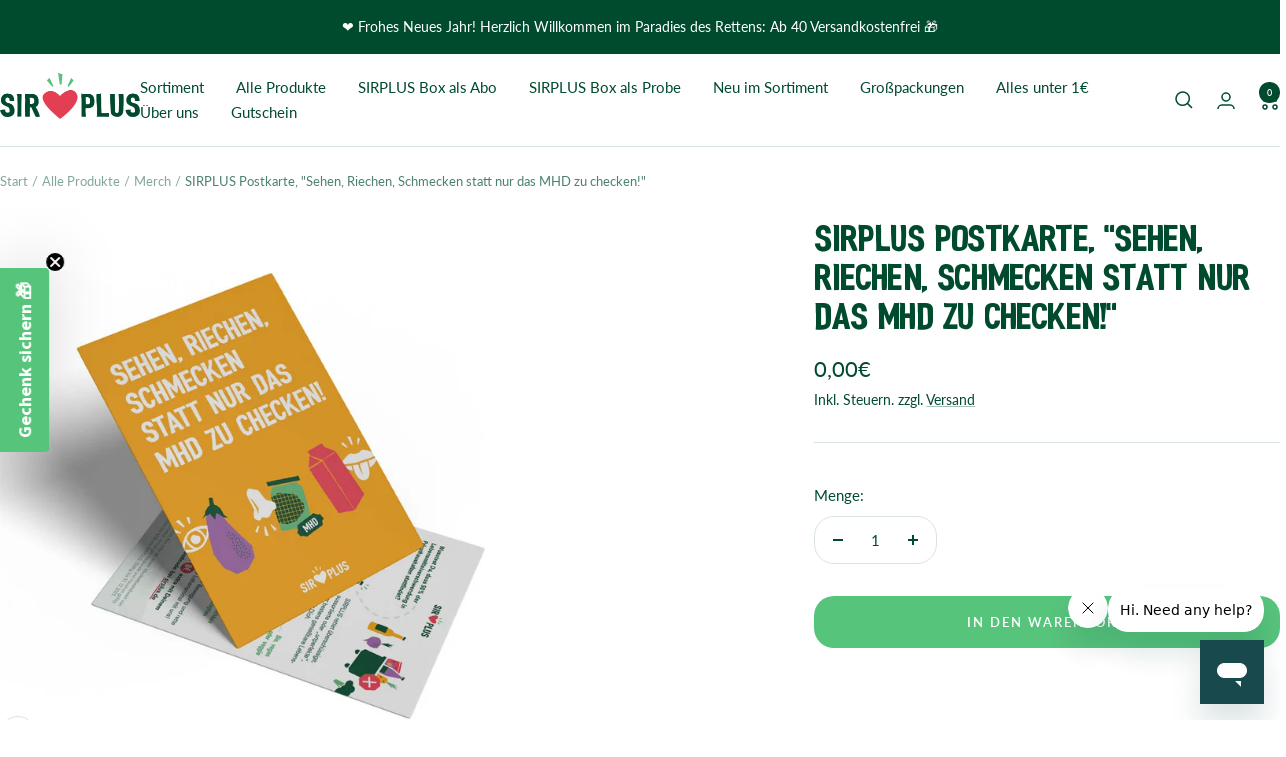

--- FILE ---
content_type: text/html; charset=utf-8
request_url: https://sirplus.de/products/sirplus-postkarte-sehen-riechen-schmecken-satt-nur-das-mhd-zu-checken
body_size: 54902
content:
<!doctype html><html class="no-js" lang="de" dir="ltr">
  <head>
<!-- Google Tag Manager -->
<script>(function(w,d,s,l,i){w[l]=w[l]||[];w[l].push({'gtm.start':
new Date().getTime(),event:'gtm.js'});var f=d.getElementsByTagName(s)[0],
j=d.createElement(s),dl=l!='dataLayer'?'&l='+l:'';j.async=true;j.src=
'https://www.googletagmanager.com/gtm.js?id='+i+dl;f.parentNode.insertBefore(j,f);
})(window,document,'script','dataLayer','GTM-KRM3SSZN');</script>
<!-- End Google Tag Manager -->

	<script src="//sirplus.de/cdn/shop/files/pandectes-rules.js?v=5011162972325602481"></script>
	
	
	
    <meta charset="utf-8">
    <meta name="viewport" content="width=device-width, initial-scale=1.0, height=device-height, minimum-scale=1.0, maximum-scale=1.0">
    <meta name="theme-color" content="#ffffff">

    <title>Postkarte ▶️ Sehen, Riechen, Schmecken statt nur MHD</title><meta name="description" content="Entdecke die Postkarte, die dazu anregt, Lebensmittel mit allen Sinnen zu erleben, als nur auf das Mindesthaltbarkeitsdatum zu schauen!"><link rel="canonical" href="https://sirplus.de/products/sirplus-postkarte-sehen-riechen-schmecken-satt-nur-das-mhd-zu-checken"><link rel="shortcut icon" href="//sirplus.de/cdn/shop/files/favicon.png?v=1751576274&width=96" type="image/png"><link rel="preconnect" href="https://cdn.shopify.com">
    <link rel="dns-prefetch" href="https://productreviews.shopifycdn.com">
    <link rel="dns-prefetch" href="https://www.google-analytics.com"><link rel="preconnect" href="https://fonts.shopifycdn.com" crossorigin><link rel="preload" as="style" href="//sirplus.de/cdn/shop/t/374/assets/theme.css?v=63478811914582994961757962209">
    <link rel="preload" as="script" href="//sirplus.de/cdn/shop/t/374/assets/vendor.js?v=32643890569905814191757962200">
    <link rel="preload" as="script" href="//sirplus.de/cdn/shop/t/374/assets/theme.js?v=13336148083894211201757962199"><link rel="preload" as="fetch" href="/products/sirplus-postkarte-sehen-riechen-schmecken-satt-nur-das-mhd-zu-checken.js" crossorigin><meta property="og:type" content="product">
  <meta property="og:title" content="SIRPLUS Postkarte, &quot;Sehen, Riechen, Schmecken statt nur das MHD zu checken!&quot;">
  <meta property="product:price:amount" content="0,00">
  <meta property="product:price:currency" content="EUR">
  <meta property="product:availability" content="in stock"><meta property="og:image" content="http://sirplus.de/cdn/shop/products/sirplus-postkarte-sehen-riechen-schmecken-satt-nur-das-mhd-zu-checken-sirplus-40529845813515.jpg?v=1658911561&width=1024">
  <meta property="og:image:secure_url" content="https://sirplus.de/cdn/shop/products/sirplus-postkarte-sehen-riechen-schmecken-satt-nur-das-mhd-zu-checken-sirplus-40529845813515.jpg?v=1658911561&width=1024">
  <meta property="og:image:width" content="1200">
  <meta property="og:image:height" content="1200"><meta property="og:description" content="Entdecke die Postkarte, die dazu anregt, Lebensmittel mit allen Sinnen zu erleben, als nur auf das Mindesthaltbarkeitsdatum zu schauen!"><meta property="og:url" content="https://sirplus.de/products/sirplus-postkarte-sehen-riechen-schmecken-satt-nur-das-mhd-zu-checken">
<meta property="og:site_name" content="SIRPLUS"><meta name="twitter:card" content="summary"><meta name="twitter:title" content="SIRPLUS Postkarte, &quot;Sehen, Riechen, Schmecken statt nur das MHD zu checken!&quot;">
  <meta name="twitter:description" content="Gedruckt auf 100% Altpapier.(zertifiziert u.a. mit Blauen Engel und EU-Ecolabel) 
     
Dir liegt Lebensmittel retten am Herzen?💚 Ob an Deinem Kühlschrank, im Büro oder an Deine:n Liebsten, animiere unsere Message. Entdecke diese und weitere Postkarten in unserem Online-Shop. Warum Postkarten? Wir legen Wert auf den persönlichen Austausch.(weitere Infos hier) Worauf wartest Du? Mit dieser kleinen Geste, kannst Du dafür sorgen die Lebensmittelverschwendung zu reduzieren. 🙏"><meta name="twitter:image" content="https://sirplus.de/cdn/shop/products/sirplus-postkarte-sehen-riechen-schmecken-satt-nur-das-mhd-zu-checken-sirplus-40529845813515.jpg?v=1658911561&width=1200">
  <meta name="twitter:image:alt" content="SIRPLUS Sirplus Postkarte, Sehen, Riechen, SCHMECKEN SATT NUR DAS MHD ZU CHECKEN!">
    <script type="application/ld+json">{"@context":"http:\/\/schema.org\/","@id":"\/products\/sirplus-postkarte-sehen-riechen-schmecken-satt-nur-das-mhd-zu-checken#product","@type":"Product","brand":{"@type":"Brand","name":"SIRPLUS"},"category":"Postkarten","description":"Gedruckt auf 100% Altpapier.(zertifiziert u.a. mit Blauen Engel und EU-Ecolabel) \n     \nDir liegt Lebensmittel retten am Herzen?💚 Ob an Deinem Kühlschrank, im Büro oder an Deine:n Liebsten, animiere unsere Message. Entdecke diese und weitere Postkarten in unserem Online-Shop. Warum Postkarten? Wir legen Wert auf den persönlichen Austausch.(weitere Infos hier) Worauf wartest Du? Mit dieser kleinen Geste, kannst Du dafür sorgen die Lebensmittelverschwendung zu reduzieren. 🙏","gtin":"2222222222248","image":"https:\/\/sirplus.de\/cdn\/shop\/products\/sirplus-postkarte-sehen-riechen-schmecken-satt-nur-das-mhd-zu-checken-sirplus-40529845813515.jpg?v=1658911561\u0026width=1920","name":"SIRPLUS Postkarte, \"Sehen, Riechen, Schmecken statt nur das MHD zu checken!\"","offers":{"@id":"\/products\/sirplus-postkarte-sehen-riechen-schmecken-satt-nur-das-mhd-zu-checken?variant=43572605190411#offer","@type":"Offer","availability":"http:\/\/schema.org\/InStock","price":"0.00","priceCurrency":"EUR","url":"https:\/\/sirplus.de\/products\/sirplus-postkarte-sehen-riechen-schmecken-satt-nur-das-mhd-zu-checken?variant=43572605190411"},"sku":"Postkarte-Schmecken","url":"https:\/\/sirplus.de\/products\/sirplus-postkarte-sehen-riechen-schmecken-satt-nur-das-mhd-zu-checken"}</script><script type="application/ld+json">
  {
    "@context": "https://schema.org",
    "@type": "BreadcrumbList",
    "itemListElement": [{
        "@type": "ListItem",
        "position": 1,
        "name": "Start",
        "item": "https://sirplus.de"
      },{
            "@type": "ListItem",
            "position": 2,
            "name": "SIRPLUS Postkarte, \"Sehen, Riechen, Schmecken statt nur das MHD zu checken!\"",
            "item": "https://sirplus.de/products/sirplus-postkarte-sehen-riechen-schmecken-satt-nur-das-mhd-zu-checken"
          }]
  }
</script>
    <link rel="preload" href="//sirplus.de/cdn/fonts/lato/lato_n4.c3b93d431f0091c8be23185e15c9d1fee1e971c5.woff2" as="font" type="font/woff2" crossorigin><link rel="preload" href="//sirplus.de/cdn/fonts/lato/lato_n4.c3b93d431f0091c8be23185e15c9d1fee1e971c5.woff2" as="font" type="font/woff2" crossorigin><style>
  /* Typography (heading) */
  @font-face {
  font-family: Lato;
  font-weight: 400;
  font-style: normal;
  font-display: swap;
  src: url("//sirplus.de/cdn/fonts/lato/lato_n4.c3b93d431f0091c8be23185e15c9d1fee1e971c5.woff2") format("woff2"),
       url("//sirplus.de/cdn/fonts/lato/lato_n4.d5c00c781efb195594fd2fd4ad04f7882949e327.woff") format("woff");
}

@font-face {
  font-family: Lato;
  font-weight: 400;
  font-style: italic;
  font-display: swap;
  src: url("//sirplus.de/cdn/fonts/lato/lato_i4.09c847adc47c2fefc3368f2e241a3712168bc4b6.woff2") format("woff2"),
       url("//sirplus.de/cdn/fonts/lato/lato_i4.3c7d9eb6c1b0a2bf62d892c3ee4582b016d0f30c.woff") format("woff");
}

/* Typography (body) */
  @font-face {
  font-family: Lato;
  font-weight: 400;
  font-style: normal;
  font-display: swap;
  src: url("//sirplus.de/cdn/fonts/lato/lato_n4.c3b93d431f0091c8be23185e15c9d1fee1e971c5.woff2") format("woff2"),
       url("//sirplus.de/cdn/fonts/lato/lato_n4.d5c00c781efb195594fd2fd4ad04f7882949e327.woff") format("woff");
}

@font-face {
  font-family: Lato;
  font-weight: 400;
  font-style: italic;
  font-display: swap;
  src: url("//sirplus.de/cdn/fonts/lato/lato_i4.09c847adc47c2fefc3368f2e241a3712168bc4b6.woff2") format("woff2"),
       url("//sirplus.de/cdn/fonts/lato/lato_i4.3c7d9eb6c1b0a2bf62d892c3ee4582b016d0f30c.woff") format("woff");
}

@font-face {
  font-family: Lato;
  font-weight: 600;
  font-style: normal;
  font-display: swap;
  src: url("//sirplus.de/cdn/fonts/lato/lato_n6.38d0e3b23b74a60f769c51d1df73fac96c580d59.woff2") format("woff2"),
       url("//sirplus.de/cdn/fonts/lato/lato_n6.3365366161bdcc36a3f97cfbb23954d8c4bf4079.woff") format("woff");
}

@font-face {
  font-family: Lato;
  font-weight: 600;
  font-style: italic;
  font-display: swap;
  src: url("//sirplus.de/cdn/fonts/lato/lato_i6.ab357ee5069e0603c2899b31e2b8ae84c4a42a48.woff2") format("woff2"),
       url("//sirplus.de/cdn/fonts/lato/lato_i6.3164fed79d7d987c1390528781c7c2f59ac7a746.woff") format("woff");
}

:root {--heading-color: 0, 75, 46;
    --text-color: 0, 75, 46;
    --background: 255, 255, 255;
    --secondary-background: 215, 240, 221;
    --border-color: 217, 228, 224;
    --border-color-darker: 153, 183, 171;
    --success-color: 87, 196, 124;
    --success-background: 221, 243, 229;
    --error-color: 228, 63, 83;
    --error-background: 253, 242, 243;
    --primary-button-background: 87, 196, 124;
    --primary-button-text-color: 255, 255, 255;
    --secondary-button-background: 0, 75, 46;
    --secondary-button-text-color: 255, 255, 255;
    --product-star-rating: 255, 168, 0;
    --product-on-sale-accent: 228, 63, 83;
    --product-sold-out-accent: 167, 103, 184;
    --product-custom-label-background: 167, 103, 184;
    --product-custom-label-text-color: 255, 255, 255;
    --product-custom-label-2-background: 167, 103, 184;
    --product-custom-label-2-text-color: 255, 255, 255;
    --product-low-stock-text-color: 228, 63, 83;
    --product-in-stock-text-color: 167, 103, 184;
    --loading-bar-background: 0, 75, 46;

    /* We duplicate some "base" colors as root colors, which is useful to use on drawer elements or popover without. Those should not be overridden to avoid issues */
    --root-heading-color: 0, 75, 46;
    --root-text-color: 0, 75, 46;
    --root-background: 255, 255, 255;
    --root-border-color: 217, 228, 224;
    --root-primary-button-background: 87, 196, 124;
    --root-primary-button-text-color: 255, 255, 255;

    --base-font-size: 15px;
    --heading-font-family: Lato, sans-serif;
    --heading-font-weight: 400;
    --heading-font-style: normal;
    --heading-text-transform: uppercase;
    --text-font-family: Lato, sans-serif;
    --text-font-weight: 400;
    --text-font-style: normal;
    --text-font-bold-weight: 600;

    /* Typography (font size) */
    --heading-xxsmall-font-size: 11px;
    --heading-xsmall-font-size: 11px;
    --heading-small-font-size: 12px;
    --heading-large-font-size: 36px;
    --heading-h1-font-size: 36px;
    --heading-h2-font-size: 30px;
    --heading-h3-font-size: 26px;
    --heading-h4-font-size: 24px;
    --heading-h5-font-size: 20px;
    --heading-h6-font-size: 16px;

    /* Control the look and feel of the theme by changing radius of various elements */
    --button-border-radius: 20px;
    --block-border-radius: 32px;
    --block-border-radius-reduced: 16px;
    --color-swatch-border-radius: 0px;

    /* Button size */
    --button-height: 48px;
    --button-small-height: 40px;

    /* Form related */
    --form-input-field-height: 48px;
    --form-input-gap: 16px;
    --form-submit-margin: 24px;

    /* Product listing related variables */
    --product-list-block-spacing: 32px;

    /* Video related */
    --play-button-background: 255, 255, 255;
    --play-button-arrow: 0, 75, 46;

    /* RTL support */
    --transform-logical-flip: 1;
    --transform-origin-start: left;
    --transform-origin-end: right;

    /* Other */
    --zoom-cursor-svg-url: url(//sirplus.de/cdn/shop/t/374/assets/zoom-cursor.svg?v=16000623754391819951758008667);
    --arrow-right-svg-url: url(//sirplus.de/cdn/shop/t/374/assets/arrow-right.svg?v=76450569115553056741758008667);
    --arrow-left-svg-url: url(//sirplus.de/cdn/shop/t/374/assets/arrow-left.svg?v=139255946435701908821758008667);

    /* Some useful variables that we can reuse in our CSS. Some explanation are needed for some of them:
       - container-max-width-minus-gutters: represents the container max width without the edge gutters
       - container-outer-width: considering the screen width, represent all the space outside the container
       - container-outer-margin: same as container-outer-width but get set to 0 inside a container
       - container-inner-width: the effective space inside the container (minus gutters)
       - grid-column-width: represents the width of a single column of the grid
       - vertical-breather: this is a variable that defines the global "spacing" between sections, and inside the section
                            to create some "breath" and minimum spacing
     */
    --container-max-width: 1600px;
    --container-gutter: 24px;
    --container-max-width-minus-gutters: calc(var(--container-max-width) - (var(--container-gutter)) * 2);
    --container-outer-width: max(calc((100vw - var(--container-max-width-minus-gutters)) / 2), var(--container-gutter));
    --container-outer-margin: var(--container-outer-width);
    --container-inner-width: calc(100vw - var(--container-outer-width) * 2);

    --grid-column-count: 10;
    --grid-gap: 24px;
    --grid-column-width: calc((100vw - var(--container-outer-width) * 2 - var(--grid-gap) * (var(--grid-column-count) - 1)) / var(--grid-column-count));

    --vertical-breather: 48px;
    --vertical-breather-tight: 48px;

    /* Shopify related variables */
    --payment-terms-background-color: #ffffff;
  }

  @media screen and (min-width: 741px) {
    :root {
      --container-gutter: 40px;
      --grid-column-count: 20;
      --vertical-breather: 64px;
      --vertical-breather-tight: 64px;

      /* Typography (font size) */
      --heading-xsmall-font-size: 12px;
      --heading-small-font-size: 13px;
      --heading-large-font-size: 52px;
      --heading-h1-font-size: 48px;
      --heading-h2-font-size: 38px;
      --heading-h3-font-size: 32px;
      --heading-h4-font-size: 24px;
      --heading-h5-font-size: 20px;
      --heading-h6-font-size: 18px;

      /* Form related */
      --form-input-field-height: 52px;
      --form-submit-margin: 32px;

      /* Button size */
      --button-height: 52px;
      --button-small-height: 44px;
    }
  }

  @media screen and (min-width: 1200px) {
    :root {
      --vertical-breather: 80px;
      --vertical-breather-tight: 64px;
      --product-list-block-spacing: 48px;

      /* Typography */
      --heading-large-font-size: 64px;
      --heading-h1-font-size: 56px;
      --heading-h2-font-size: 48px;
      --heading-h3-font-size: 36px;
      --heading-h4-font-size: 30px;
      --heading-h5-font-size: 24px;
      --heading-h6-font-size: 18px;
    }
  }

  @media screen and (min-width: 1600px) {
    :root {
      --vertical-breather: 90px;
      --vertical-breather-tight: 64px;
    }
  }
</style>
    <script>
  // This allows to expose several variables to the global scope, to be used in scripts
  window.themeVariables = {
    settings: {
      direction: "ltr",
      pageType: "product",
      cartCount: 0,
      moneyFormat: "{{amount_with_comma_separator}}€",
      moneyWithCurrencyFormat: "{{amount_with_comma_separator}}€ EUR",
      showVendor: false,
      discountMode: "percentage",
      currencyCodeEnabled: false,
      cartType: "message",
      cartCurrency: "EUR",
      mobileZoomFactor: 2.5
    },

    routes: {
      host: "sirplus.de",
      rootUrl: "\/",
      rootUrlWithoutSlash: '',
      cartUrl: "\/cart",
      cartAddUrl: "\/cart\/add",
      cartChangeUrl: "\/cart\/change",
      searchUrl: "\/search",
      predictiveSearchUrl: "\/search\/suggest",
      productRecommendationsUrl: "\/recommendations\/products"
    },

    strings: {
      accessibilityDelete: "Löschen",
      accessibilityClose: "Schließen",
      collectionSoldOut: "Ausverkauft",
      collectionDiscount: "Spare @savings@",
      productSalePrice: "Angebotspreis",
      productRegularPrice: "Regulärer Preis",
      productFormUnavailable: "Nicht verfügbar",
      productFormSoldOut: "Ausverkauft",
      productFormPreOrder: "Vorbestellen",
      productFormAddToCart: "In den Warenkorb",
      searchNoResults: "Es konnten keine Ergebnisse gefunden werden.",
      searchNewSearch: "Neue Suche",
      searchProducts: "Produkte",
      searchArticles: "Blogbeiträge",
      searchPages: "Seiten",
      searchCollections: "Kategorien",
      cartViewCart: "Warenkorb ansehen",
      cartItemAdded: "Produkt zum Warenkorb hinzugefügt!",
      cartItemAddedShort: "Zum Warenkorb hinzugefügt!",
      cartAddOrderNote: "Notiz hinzufügen",
      cartEditOrderNote: "Notiz bearbeiten",
      shippingEstimatorNoResults: "Entschuldige, wir liefern leider niche an Deine Adresse.",
      shippingEstimatorOneResult: "Es gibt eine Versandklasse für Deine Adresse:",
      shippingEstimatorMultipleResults: "Es gibt mehrere Versandklassen für Deine Adresse:",
      shippingEstimatorError: "Ein oder mehrere Fehler sind beim Abrufen der Versandklassen aufgetreten:"
    },

    libs: {
      flickity: "\/\/sirplus.de\/cdn\/shop\/t\/374\/assets\/flickity.js?v=176646718982628074891757962206",
      photoswipe: "\/\/sirplus.de\/cdn\/shop\/t\/374\/assets\/photoswipe.js?v=132268647426145925301757962208",
      qrCode: "\/\/sirplus.de\/cdn\/shopifycloud\/storefront\/assets\/themes_support\/vendor\/qrcode-3f2b403b.js"
    },

    breakpoints: {
      phone: 'screen and (max-width: 740px)',
      tablet: 'screen and (min-width: 741px) and (max-width: 999px)',
      tabletAndUp: 'screen and (min-width: 741px)',
      pocket: 'screen and (max-width: 999px)',
      lap: 'screen and (min-width: 1000px) and (max-width: 1199px)',
      lapAndUp: 'screen and (min-width: 1000px)',
      desktop: 'screen and (min-width: 1200px)',
      wide: 'screen and (min-width: 1400px)'
    }
  };

  window.addEventListener('pageshow', async () => {
    const cartContent = await (await fetch(`${window.themeVariables.routes.cartUrl}.js`, {cache: 'reload'})).json();
    document.documentElement.dispatchEvent(new CustomEvent('cart:refresh', {detail: {cart: cartContent}}));
  });

  if ('noModule' in HTMLScriptElement.prototype) {
    // Old browsers (like IE) that does not support module will be considered as if not executing JS at all
    document.documentElement.className = document.documentElement.className.replace('no-js', 'js');

    requestAnimationFrame(() => {
      const viewportHeight = (window.visualViewport ? window.visualViewport.height : document.documentElement.clientHeight);
      document.documentElement.style.setProperty('--window-height',viewportHeight + 'px');
    });
  }// We save the product ID in local storage to be eventually used for recently viewed section
    try {
      const items = JSON.parse(localStorage.getItem('theme:recently-viewed-products') || '[]');

      // We check if the current product already exists, and if it does not, we add it at the start
      if (!items.includes(7986631606539)) {
        items.unshift(7986631606539);
      }

      localStorage.setItem('theme:recently-viewed-products', JSON.stringify(items.slice(0, 20)));
    } catch (e) {
      // Safari in private mode does not allow setting item, we silently fail
    }</script>

    <link rel="stylesheet" href="//sirplus.de/cdn/shop/t/374/assets/theme.css?v=63478811914582994961757962209">
    <link rel="stylesheet" href="//sirplus.de/cdn/shop/t/374/assets/custom.css?v=98078416651570919441761146764">

    <script src="//sirplus.de/cdn/shop/t/374/assets/vendor.js?v=32643890569905814191757962200" defer></script>
    <script src="//sirplus.de/cdn/shop/t/374/assets/theme.js?v=13336148083894211201757962199" defer></script>
    <script src="//sirplus.de/cdn/shop/t/374/assets/custom.js?v=167639537848865775061757962205" defer></script>

    <script>window.performance && window.performance.mark && window.performance.mark('shopify.content_for_header.start');</script><meta id="shopify-digital-wallet" name="shopify-digital-wallet" content="/19274841/digital_wallets/dialog">
<meta name="shopify-checkout-api-token" content="345868a5993ec188c4c8bf0d41222fe8">
<meta id="in-context-paypal-metadata" data-shop-id="19274841" data-venmo-supported="false" data-environment="production" data-locale="de_DE" data-paypal-v4="true" data-currency="EUR">
<link rel="alternate" type="application/json+oembed" href="https://sirplus.de/products/sirplus-postkarte-sehen-riechen-schmecken-satt-nur-das-mhd-zu-checken.oembed">
<script async="async" src="/checkouts/internal/preloads.js?locale=de-DE"></script>
<link rel="preconnect" href="https://shop.app" crossorigin="anonymous">
<script async="async" src="https://shop.app/checkouts/internal/preloads.js?locale=de-DE&shop_id=19274841" crossorigin="anonymous"></script>
<script id="apple-pay-shop-capabilities" type="application/json">{"shopId":19274841,"countryCode":"DE","currencyCode":"EUR","merchantCapabilities":["supports3DS"],"merchantId":"gid:\/\/shopify\/Shop\/19274841","merchantName":"SIRPLUS","requiredBillingContactFields":["postalAddress","email"],"requiredShippingContactFields":["postalAddress","email"],"shippingType":"shipping","supportedNetworks":["visa","maestro","masterCard","amex"],"total":{"type":"pending","label":"SIRPLUS","amount":"1.00"},"shopifyPaymentsEnabled":true,"supportsSubscriptions":true}</script>
<script id="shopify-features" type="application/json">{"accessToken":"345868a5993ec188c4c8bf0d41222fe8","betas":["rich-media-storefront-analytics"],"domain":"sirplus.de","predictiveSearch":true,"shopId":19274841,"locale":"de"}</script>
<script>var Shopify = Shopify || {};
Shopify.shop = "sirplus-food.myshopify.com";
Shopify.locale = "de";
Shopify.currency = {"active":"EUR","rate":"1.0"};
Shopify.country = "DE";
Shopify.theme = {"name":"focal-theme\/main","id":181515977089,"schema_name":"Focal","schema_version":"12.7.1","theme_store_id":null,"role":"main"};
Shopify.theme.handle = "null";
Shopify.theme.style = {"id":null,"handle":null};
Shopify.cdnHost = "sirplus.de/cdn";
Shopify.routes = Shopify.routes || {};
Shopify.routes.root = "/";</script>
<script type="module">!function(o){(o.Shopify=o.Shopify||{}).modules=!0}(window);</script>
<script>!function(o){function n(){var o=[];function n(){o.push(Array.prototype.slice.apply(arguments))}return n.q=o,n}var t=o.Shopify=o.Shopify||{};t.loadFeatures=n(),t.autoloadFeatures=n()}(window);</script>
<script>
  window.ShopifyPay = window.ShopifyPay || {};
  window.ShopifyPay.apiHost = "shop.app\/pay";
  window.ShopifyPay.redirectState = null;
</script>
<script id="shop-js-analytics" type="application/json">{"pageType":"product"}</script>
<script defer="defer" async type="module" src="//sirplus.de/cdn/shopifycloud/shop-js/modules/v2/client.init-shop-cart-sync_HUjMWWU5.de.esm.js"></script>
<script defer="defer" async type="module" src="//sirplus.de/cdn/shopifycloud/shop-js/modules/v2/chunk.common_QpfDqRK1.esm.js"></script>
<script type="module">
  await import("//sirplus.de/cdn/shopifycloud/shop-js/modules/v2/client.init-shop-cart-sync_HUjMWWU5.de.esm.js");
await import("//sirplus.de/cdn/shopifycloud/shop-js/modules/v2/chunk.common_QpfDqRK1.esm.js");

  window.Shopify.SignInWithShop?.initShopCartSync?.({"fedCMEnabled":true,"windoidEnabled":true});

</script>
<script>
  window.Shopify = window.Shopify || {};
  if (!window.Shopify.featureAssets) window.Shopify.featureAssets = {};
  window.Shopify.featureAssets['shop-js'] = {"shop-cart-sync":["modules/v2/client.shop-cart-sync_ByUgVWtJ.de.esm.js","modules/v2/chunk.common_QpfDqRK1.esm.js"],"init-fed-cm":["modules/v2/client.init-fed-cm_CVqhkk-1.de.esm.js","modules/v2/chunk.common_QpfDqRK1.esm.js"],"shop-button":["modules/v2/client.shop-button_B0pFlqys.de.esm.js","modules/v2/chunk.common_QpfDqRK1.esm.js"],"shop-cash-offers":["modules/v2/client.shop-cash-offers_CaaeZ5wd.de.esm.js","modules/v2/chunk.common_QpfDqRK1.esm.js","modules/v2/chunk.modal_CS8dP9kO.esm.js"],"init-windoid":["modules/v2/client.init-windoid_B-gyVqfY.de.esm.js","modules/v2/chunk.common_QpfDqRK1.esm.js"],"shop-toast-manager":["modules/v2/client.shop-toast-manager_DgTeluS3.de.esm.js","modules/v2/chunk.common_QpfDqRK1.esm.js"],"init-shop-email-lookup-coordinator":["modules/v2/client.init-shop-email-lookup-coordinator_C5I212n4.de.esm.js","modules/v2/chunk.common_QpfDqRK1.esm.js"],"init-shop-cart-sync":["modules/v2/client.init-shop-cart-sync_HUjMWWU5.de.esm.js","modules/v2/chunk.common_QpfDqRK1.esm.js"],"avatar":["modules/v2/client.avatar_BTnouDA3.de.esm.js"],"pay-button":["modules/v2/client.pay-button_CJaF-UDc.de.esm.js","modules/v2/chunk.common_QpfDqRK1.esm.js"],"init-customer-accounts":["modules/v2/client.init-customer-accounts_BI_wUvuR.de.esm.js","modules/v2/client.shop-login-button_DTPR4l75.de.esm.js","modules/v2/chunk.common_QpfDqRK1.esm.js","modules/v2/chunk.modal_CS8dP9kO.esm.js"],"init-shop-for-new-customer-accounts":["modules/v2/client.init-shop-for-new-customer-accounts_C4qR5Wl-.de.esm.js","modules/v2/client.shop-login-button_DTPR4l75.de.esm.js","modules/v2/chunk.common_QpfDqRK1.esm.js","modules/v2/chunk.modal_CS8dP9kO.esm.js"],"shop-login-button":["modules/v2/client.shop-login-button_DTPR4l75.de.esm.js","modules/v2/chunk.common_QpfDqRK1.esm.js","modules/v2/chunk.modal_CS8dP9kO.esm.js"],"init-customer-accounts-sign-up":["modules/v2/client.init-customer-accounts-sign-up_SG5gYFpP.de.esm.js","modules/v2/client.shop-login-button_DTPR4l75.de.esm.js","modules/v2/chunk.common_QpfDqRK1.esm.js","modules/v2/chunk.modal_CS8dP9kO.esm.js"],"shop-follow-button":["modules/v2/client.shop-follow-button_CmMsyvrH.de.esm.js","modules/v2/chunk.common_QpfDqRK1.esm.js","modules/v2/chunk.modal_CS8dP9kO.esm.js"],"checkout-modal":["modules/v2/client.checkout-modal_tfCxQqrq.de.esm.js","modules/v2/chunk.common_QpfDqRK1.esm.js","modules/v2/chunk.modal_CS8dP9kO.esm.js"],"lead-capture":["modules/v2/client.lead-capture_Ccz5Zm6k.de.esm.js","modules/v2/chunk.common_QpfDqRK1.esm.js","modules/v2/chunk.modal_CS8dP9kO.esm.js"],"shop-login":["modules/v2/client.shop-login_BfivnucW.de.esm.js","modules/v2/chunk.common_QpfDqRK1.esm.js","modules/v2/chunk.modal_CS8dP9kO.esm.js"],"payment-terms":["modules/v2/client.payment-terms_D2Mn0eFV.de.esm.js","modules/v2/chunk.common_QpfDqRK1.esm.js","modules/v2/chunk.modal_CS8dP9kO.esm.js"]};
</script>
<script>(function() {
  var isLoaded = false;
  function asyncLoad() {
    if (isLoaded) return;
    isLoaded = true;
    var urls = ["https:\/\/l.getsitecontrol.com\/8wlp8157.js?shop=sirplus-food.myshopify.com","https:\/\/cdn.nfcube.com\/instafeed-0fbbab486fc550d4156971543e3b36b6.js?shop=sirplus-food.myshopify.com","https:\/\/cdn-app.sealsubscriptions.com\/shopify\/public\/js\/sealsubscriptions.js?shop=sirplus-food.myshopify.com","\/\/cdn.shopify.com\/proxy\/37e72d89c4169d94f20b47198fd67c6c9b92c2249e7dcbec85d5b4d1861d3204\/cdn.bogos.io\/script_tag\/secomapp.scripttag.js?shop=sirplus-food.myshopify.com\u0026sp-cache-control=cHVibGljLCBtYXgtYWdlPTkwMA","https:\/\/ecommplugins-scripts.trustpilot.com\/v2.1\/js\/header.min.js?settings=eyJrZXkiOiJCbUkyN2VCNmdOUzlIdGlGIn0=\u0026shop=sirplus-food.myshopify.com","https:\/\/ecommplugins-scripts.trustpilot.com\/v2.1\/js\/success.min.js?settings=eyJrZXkiOiJCbUkyN2VCNmdOUzlIdGlGIiwidCI6WyJvcmRlcnMvZnVsZmlsbGVkIl0sInYiOiIifQ==\u0026shop=sirplus-food.myshopify.com","https:\/\/ecommplugins-trustboxsettings.trustpilot.com\/sirplus-food.myshopify.com.js?settings=1750073171471\u0026shop=sirplus-food.myshopify.com","\/\/cdn.shopify.com\/proxy\/a3cff216c72c89f1a1351a3cbbebd4643d0e632e3bc2214be5a7d8ef3bf0f798\/d1639lhkj5l89m.cloudfront.net\/js\/storefront\/uppromote.js?shop=sirplus-food.myshopify.com\u0026sp-cache-control=cHVibGljLCBtYXgtYWdlPTkwMA","https:\/\/static.rechargecdn.com\/static\/js\/recharge.js?shop=sirplus-food.myshopify.com"];
    for (var i = 0; i < urls.length; i++) {
      var s = document.createElement('script');
      s.type = 'text/javascript';
      s.async = true;
      s.src = urls[i];
      var x = document.getElementsByTagName('script')[0];
      x.parentNode.insertBefore(s, x);
    }
  };
  if(window.attachEvent) {
    window.attachEvent('onload', asyncLoad);
  } else {
    window.addEventListener('load', asyncLoad, false);
  }
})();</script>
<script id="__st">var __st={"a":19274841,"offset":3600,"reqid":"836ca99f-0d04-48f2-b7cd-7db874a0270f-1768621278","pageurl":"sirplus.de\/products\/sirplus-postkarte-sehen-riechen-schmecken-satt-nur-das-mhd-zu-checken","u":"31c6f4649fc0","p":"product","rtyp":"product","rid":7986631606539};</script>
<script>window.ShopifyPaypalV4VisibilityTracking = true;</script>
<script id="captcha-bootstrap">!function(){'use strict';const t='contact',e='account',n='new_comment',o=[[t,t],['blogs',n],['comments',n],[t,'customer']],c=[[e,'customer_login'],[e,'guest_login'],[e,'recover_customer_password'],[e,'create_customer']],r=t=>t.map((([t,e])=>`form[action*='/${t}']:not([data-nocaptcha='true']) input[name='form_type'][value='${e}']`)).join(','),a=t=>()=>t?[...document.querySelectorAll(t)].map((t=>t.form)):[];function s(){const t=[...o],e=r(t);return a(e)}const i='password',u='form_key',d=['recaptcha-v3-token','g-recaptcha-response','h-captcha-response',i],f=()=>{try{return window.sessionStorage}catch{return}},m='__shopify_v',_=t=>t.elements[u];function p(t,e,n=!1){try{const o=window.sessionStorage,c=JSON.parse(o.getItem(e)),{data:r}=function(t){const{data:e,action:n}=t;return t[m]||n?{data:e,action:n}:{data:t,action:n}}(c);for(const[e,n]of Object.entries(r))t.elements[e]&&(t.elements[e].value=n);n&&o.removeItem(e)}catch(o){console.error('form repopulation failed',{error:o})}}const l='form_type',E='cptcha';function T(t){t.dataset[E]=!0}const w=window,h=w.document,L='Shopify',v='ce_forms',y='captcha';let A=!1;((t,e)=>{const n=(g='f06e6c50-85a8-45c8-87d0-21a2b65856fe',I='https://cdn.shopify.com/shopifycloud/storefront-forms-hcaptcha/ce_storefront_forms_captcha_hcaptcha.v1.5.2.iife.js',D={infoText:'Durch hCaptcha geschützt',privacyText:'Datenschutz',termsText:'Allgemeine Geschäftsbedingungen'},(t,e,n)=>{const o=w[L][v],c=o.bindForm;if(c)return c(t,g,e,D).then(n);var r;o.q.push([[t,g,e,D],n]),r=I,A||(h.body.append(Object.assign(h.createElement('script'),{id:'captcha-provider',async:!0,src:r})),A=!0)});var g,I,D;w[L]=w[L]||{},w[L][v]=w[L][v]||{},w[L][v].q=[],w[L][y]=w[L][y]||{},w[L][y].protect=function(t,e){n(t,void 0,e),T(t)},Object.freeze(w[L][y]),function(t,e,n,w,h,L){const[v,y,A,g]=function(t,e,n){const i=e?o:[],u=t?c:[],d=[...i,...u],f=r(d),m=r(i),_=r(d.filter((([t,e])=>n.includes(e))));return[a(f),a(m),a(_),s()]}(w,h,L),I=t=>{const e=t.target;return e instanceof HTMLFormElement?e:e&&e.form},D=t=>v().includes(t);t.addEventListener('submit',(t=>{const e=I(t);if(!e)return;const n=D(e)&&!e.dataset.hcaptchaBound&&!e.dataset.recaptchaBound,o=_(e),c=g().includes(e)&&(!o||!o.value);(n||c)&&t.preventDefault(),c&&!n&&(function(t){try{if(!f())return;!function(t){const e=f();if(!e)return;const n=_(t);if(!n)return;const o=n.value;o&&e.removeItem(o)}(t);const e=Array.from(Array(32),(()=>Math.random().toString(36)[2])).join('');!function(t,e){_(t)||t.append(Object.assign(document.createElement('input'),{type:'hidden',name:u})),t.elements[u].value=e}(t,e),function(t,e){const n=f();if(!n)return;const o=[...t.querySelectorAll(`input[type='${i}']`)].map((({name:t})=>t)),c=[...d,...o],r={};for(const[a,s]of new FormData(t).entries())c.includes(a)||(r[a]=s);n.setItem(e,JSON.stringify({[m]:1,action:t.action,data:r}))}(t,e)}catch(e){console.error('failed to persist form',e)}}(e),e.submit())}));const S=(t,e)=>{t&&!t.dataset[E]&&(n(t,e.some((e=>e===t))),T(t))};for(const o of['focusin','change'])t.addEventListener(o,(t=>{const e=I(t);D(e)&&S(e,y())}));const B=e.get('form_key'),M=e.get(l),P=B&&M;t.addEventListener('DOMContentLoaded',(()=>{const t=y();if(P)for(const e of t)e.elements[l].value===M&&p(e,B);[...new Set([...A(),...v().filter((t=>'true'===t.dataset.shopifyCaptcha))])].forEach((e=>S(e,t)))}))}(h,new URLSearchParams(w.location.search),n,t,e,['guest_login'])})(!1,!0)}();</script>
<script integrity="sha256-4kQ18oKyAcykRKYeNunJcIwy7WH5gtpwJnB7kiuLZ1E=" data-source-attribution="shopify.loadfeatures" defer="defer" src="//sirplus.de/cdn/shopifycloud/storefront/assets/storefront/load_feature-a0a9edcb.js" crossorigin="anonymous"></script>
<script crossorigin="anonymous" defer="defer" src="//sirplus.de/cdn/shopifycloud/storefront/assets/shopify_pay/storefront-65b4c6d7.js?v=20250812"></script>
<script data-source-attribution="shopify.dynamic_checkout.dynamic.init">var Shopify=Shopify||{};Shopify.PaymentButton=Shopify.PaymentButton||{isStorefrontPortableWallets:!0,init:function(){window.Shopify.PaymentButton.init=function(){};var t=document.createElement("script");t.src="https://sirplus.de/cdn/shopifycloud/portable-wallets/latest/portable-wallets.de.js",t.type="module",document.head.appendChild(t)}};
</script>
<script data-source-attribution="shopify.dynamic_checkout.buyer_consent">
  function portableWalletsHideBuyerConsent(e){var t=document.getElementById("shopify-buyer-consent"),n=document.getElementById("shopify-subscription-policy-button");t&&n&&(t.classList.add("hidden"),t.setAttribute("aria-hidden","true"),n.removeEventListener("click",e))}function portableWalletsShowBuyerConsent(e){var t=document.getElementById("shopify-buyer-consent"),n=document.getElementById("shopify-subscription-policy-button");t&&n&&(t.classList.remove("hidden"),t.removeAttribute("aria-hidden"),n.addEventListener("click",e))}window.Shopify?.PaymentButton&&(window.Shopify.PaymentButton.hideBuyerConsent=portableWalletsHideBuyerConsent,window.Shopify.PaymentButton.showBuyerConsent=portableWalletsShowBuyerConsent);
</script>
<script data-source-attribution="shopify.dynamic_checkout.cart.bootstrap">document.addEventListener("DOMContentLoaded",(function(){function t(){return document.querySelector("shopify-accelerated-checkout-cart, shopify-accelerated-checkout")}if(t())Shopify.PaymentButton.init();else{new MutationObserver((function(e,n){t()&&(Shopify.PaymentButton.init(),n.disconnect())})).observe(document.body,{childList:!0,subtree:!0})}}));
</script>
<script id='scb4127' type='text/javascript' async='' src='https://sirplus.de/cdn/shopifycloud/privacy-banner/storefront-banner.js'></script><link id="shopify-accelerated-checkout-styles" rel="stylesheet" media="screen" href="https://sirplus.de/cdn/shopifycloud/portable-wallets/latest/accelerated-checkout-backwards-compat.css" crossorigin="anonymous">
<style id="shopify-accelerated-checkout-cart">
        #shopify-buyer-consent {
  margin-top: 1em;
  display: inline-block;
  width: 100%;
}

#shopify-buyer-consent.hidden {
  display: none;
}

#shopify-subscription-policy-button {
  background: none;
  border: none;
  padding: 0;
  text-decoration: underline;
  font-size: inherit;
  cursor: pointer;
}

#shopify-subscription-policy-button::before {
  box-shadow: none;
}

      </style>

<script>window.performance && window.performance.mark && window.performance.mark('shopify.content_for_header.end');</script>


<meta name="google-site-verification" content="DtBcv0esE3_NW7hyNEcIcmJf-_INlCBZtAj28FIhP3s" />

  <!-- BEGIN app block: shopify://apps/pandectes-gdpr/blocks/banner/58c0baa2-6cc1-480c-9ea6-38d6d559556a -->
  
    
      <!-- TCF is active, scripts are loaded above -->
      
        <script>
          if (!window.PandectesRulesSettings) {
            window.PandectesRulesSettings = {"store":{"id":19274841,"adminMode":false,"headless":false,"storefrontRootDomain":"","checkoutRootDomain":"","storefrontAccessToken":""},"banner":{"revokableTrigger":false,"cookiesBlockedByDefault":"7","hybridStrict":false,"isActive":false},"geolocation":{"auOnly":false,"brOnly":false,"caOnly":false,"chOnly":false,"euOnly":false,"jpOnly":false,"nzOnly":false,"thOnly":false,"zaOnly":false,"canadaOnly":false,"canadaLaw25":false,"canadaPipeda":false,"globalVisibility":true},"blocker":{"isActive":true,"googleConsentMode":{"isActive":true,"id":"GTM-TQNMSLG","analyticsId":"GT-TB78Q4G, G-NNL49HNCF5","adwordsId":"AW-786529810","adStorageCategory":4,"analyticsStorageCategory":2,"functionalityStorageCategory":1,"personalizationStorageCategory":1,"securityStorageCategory":0,"customEvent":false,"redactData":false,"urlPassthrough":false,"dataLayerProperty":"dataLayer","waitForUpdate":0,"useNativeChannel":false},"facebookPixel":{"isActive":false,"id":"","ldu":false},"microsoft":{"isActive":false,"uetTags":""},"clarity":{},"rakuten":{"isActive":false,"cmp":false,"ccpa":false},"gpcIsActive":true,"klaviyoIsActive":false,"defaultBlocked":7,"patterns":{"whiteList":[],"blackList":{"1":["static.hotjar.com/c/hotjar","cdn.ablyft.com"],"2":[],"4":[],"8":[]},"iframesWhiteList":[],"iframesBlackList":{"1":[],"2":[],"4":[],"8":[]},"beaconsWhiteList":[],"beaconsBlackList":{"1":[],"2":[],"4":[],"8":[]}}}};
            const rulesScript = document.createElement('script');
            window.PandectesRulesSettings.auto = true;
            rulesScript.src = "https://cdn.shopify.com/extensions/019bc749-4c9e-7aaa-abf7-8a60b2cb0053/gdpr-224/assets/pandectes-rules.js";
            const firstChild = document.head.firstChild;
            document.head.insertBefore(rulesScript, firstChild);
          }
        </script>
      
      <script>
        
          window.PandectesSettings = {"store":{"id":19274841,"plan":"premium","theme":"focal-theme/main","primaryLocale":"de","adminMode":false,"headless":false,"storefrontRootDomain":"","checkoutRootDomain":"","storefrontAccessToken":""},"tsPublished":1760345109,"declaration":{"showType":true,"showPurpose":false,"showProvider":false,"declIntroText":"Wir verwenden Cookies, um die Funktionalität der Website zu optimieren, die Leistung zu analysieren und Ihnen ein personalisiertes Erlebnis zu bieten. Einige Cookies sind für den ordnungsgemäßen Betrieb der Website unerlässlich. Diese Cookies können nicht deaktiviert werden. In diesem Fenster können Sie Ihre Präferenzen für Cookies verwalten.","showDateGenerated":true},"language":{"unpublished":[],"languageMode":"Single","fallbackLanguage":"de","languageDetection":"browser","languagesSupported":[]},"texts":{"managed":{"headerText":{"de":"Wir respektieren deine Privatsphäre"},"consentText":{"de":"Diese Website verwendet Cookies, um Ihnen das beste Erlebnis zu bieten."},"linkText":{"de":"Mehr erfahren"},"imprintText":{"de":"Impressum"},"googleLinkText":{"de":"Googles Datenschutzbestimmungen"},"allowButtonText":{"de":"Annehmen"},"denyButtonText":{"de":"Ablehnen"},"dismissButtonText":{"de":"Okay"},"leaveSiteButtonText":{"de":"Diese Seite verlassen"},"preferencesButtonText":{"de":"Einstellungen"},"cookiePolicyText":{"de":"Cookie-Richtlinie"},"preferencesPopupTitleText":{"de":"Einwilligungseinstellungen verwalten"},"preferencesPopupIntroText":{"de":"Wir verwenden Cookies, um die Funktionalität der Website zu optimieren, die Leistung zu analysieren und Ihnen ein personalisiertes Erlebnis zu bieten. Einige Cookies sind für den ordnungsgemäßen Betrieb der Website unerlässlich. Diese Cookies können nicht deaktiviert werden. In diesem Fenster können Sie Ihre Präferenzen für Cookies verwalten."},"preferencesPopupSaveButtonText":{"de":"Auswahl speichern"},"preferencesPopupCloseButtonText":{"de":"Schließen"},"preferencesPopupAcceptAllButtonText":{"de":"Alles Akzeptieren"},"preferencesPopupRejectAllButtonText":{"de":"Alles ablehnen"},"cookiesDetailsText":{"de":"Cookie-Details"},"preferencesPopupAlwaysAllowedText":{"de":"Immer erlaubt"},"accessSectionParagraphText":{"de":"Sie haben das Recht, jederzeit auf Ihre Daten zuzugreifen."},"accessSectionTitleText":{"de":"Datenübertragbarkeit"},"accessSectionAccountInfoActionText":{"de":"persönliche Daten"},"accessSectionDownloadReportActionText":{"de":"Alle Daten anfordern"},"accessSectionGDPRRequestsActionText":{"de":"Anfragen betroffener Personen"},"accessSectionOrdersRecordsActionText":{"de":"Aufträge"},"rectificationSectionParagraphText":{"de":"Sie haben das Recht, die Aktualisierung Ihrer Daten zu verlangen, wann immer Sie dies für angemessen halten."},"rectificationSectionTitleText":{"de":"Datenberichtigung"},"rectificationCommentPlaceholder":{"de":"Beschreiben Sie, was Sie aktualisieren möchten"},"rectificationCommentValidationError":{"de":"Kommentar ist erforderlich"},"rectificationSectionEditAccountActionText":{"de":"Aktualisierung anfordern"},"erasureSectionTitleText":{"de":"Recht auf Löschung"},"erasureSectionParagraphText":{"de":"Sie haben das Recht, die Löschung aller Ihrer Daten zu verlangen. Danach können Sie nicht mehr auf Ihr Konto zugreifen."},"erasureSectionRequestDeletionActionText":{"de":"Löschung personenbezogener Daten anfordern"},"consentDate":{"de":"Zustimmungsdatum"},"consentId":{"de":"Einwilligungs-ID"},"consentSectionChangeConsentActionText":{"de":"Einwilligungspräferenz ändern"},"consentSectionConsentedText":{"de":"Sie haben der Cookie-Richtlinie dieser Website zugestimmt am"},"consentSectionNoConsentText":{"de":"Sie haben der Cookie-Richtlinie dieser Website nicht zugestimmt."},"consentSectionTitleText":{"de":"Ihre Cookie-Einwilligung"},"consentStatus":{"de":"Einwilligungspräferenz"},"confirmationFailureMessage":{"de":"Ihre Anfrage wurde nicht bestätigt. Bitte versuchen Sie es erneut und wenn das Problem weiterhin besteht, wenden Sie sich an den Ladenbesitzer, um Hilfe zu erhalten"},"confirmationFailureTitle":{"de":"Ein Problem ist aufgetreten"},"confirmationSuccessMessage":{"de":"Wir werden uns in Kürze zu Ihrem Anliegen bei Ihnen melden."},"confirmationSuccessTitle":{"de":"Ihre Anfrage wurde bestätigt"},"guestsSupportEmailFailureMessage":{"de":"Ihre Anfrage wurde nicht übermittelt. Bitte versuchen Sie es erneut und wenn das Problem weiterhin besteht, wenden Sie sich an den Shop-Inhaber, um Hilfe zu erhalten."},"guestsSupportEmailFailureTitle":{"de":"Ein Problem ist aufgetreten"},"guestsSupportEmailPlaceholder":{"de":"E-Mail-Addresse"},"guestsSupportEmailSuccessMessage":{"de":"Wenn Sie als Kunde dieses Shops registriert sind, erhalten Sie in Kürze eine E-Mail mit Anweisungen zum weiteren Vorgehen."},"guestsSupportEmailSuccessTitle":{"de":"Vielen Dank für die Anfrage"},"guestsSupportEmailValidationError":{"de":"Email ist ungültig"},"guestsSupportInfoText":{"de":"Bitte loggen Sie sich mit Ihrem Kundenkonto ein, um fortzufahren."},"submitButton":{"de":"einreichen"},"submittingButton":{"de":"Senden..."},"cancelButton":{"de":"Abbrechen"},"declIntroText":{"de":"Wir verwenden Cookies, um die Funktionalität der Website zu optimieren, die Leistung zu analysieren und Ihnen ein personalisiertes Erlebnis zu bieten. Einige Cookies sind für den ordnungsgemäßen Betrieb der Website unerlässlich. Diese Cookies können nicht deaktiviert werden. In diesem Fenster können Sie Ihre Präferenzen für Cookies verwalten."},"declName":{"de":"Name"},"declPurpose":{"de":"Zweck"},"declType":{"de":"Typ"},"declRetention":{"de":"Speicherdauer"},"declProvider":{"de":"Anbieter"},"declFirstParty":{"de":"Erstanbieter"},"declThirdParty":{"de":"Drittanbieter"},"declSeconds":{"de":"Sekunden"},"declMinutes":{"de":"Minuten"},"declHours":{"de":"Std."},"declDays":{"de":"Tage"},"declWeeks":{"de":"Woche(n)"},"declMonths":{"de":"Monate"},"declYears":{"de":"Jahre"},"declSession":{"de":"Sitzung"},"declDomain":{"de":"Domain"},"declPath":{"de":"Weg"}},"categories":{"strictlyNecessaryCookiesTitleText":{"de":"Unbedingt erforderlich"},"strictlyNecessaryCookiesDescriptionText":{"de":"Diese Cookies sind unerlässlich, damit Sie sich auf der Website bewegen und ihre Funktionen nutzen können, z. B. den Zugriff auf sichere Bereiche der Website. Ohne diese Cookies kann die Website nicht richtig funktionieren."},"functionalityCookiesTitleText":{"de":"Funktionale Cookies"},"functionalityCookiesDescriptionText":{"de":"Diese Cookies ermöglichen es der Website, verbesserte Funktionalität und Personalisierung bereitzustellen. Sie können von uns oder von Drittanbietern gesetzt werden, deren Dienste wir auf unseren Seiten hinzugefügt haben. Wenn Sie diese Cookies nicht zulassen, funktionieren einige oder alle dieser Dienste möglicherweise nicht richtig."},"performanceCookiesTitleText":{"de":"Performance-Cookies"},"performanceCookiesDescriptionText":{"de":"Diese Cookies ermöglichen es uns, die Leistung unserer Website zu überwachen und zu verbessern. Sie ermöglichen es uns beispielsweise, Besuche zu zählen, Verkehrsquellen zu identifizieren und zu sehen, welche Teile der Website am beliebtesten sind."},"targetingCookiesTitleText":{"de":"Targeting-Cookies"},"targetingCookiesDescriptionText":{"de":"Diese Cookies können von unseren Werbepartnern über unsere Website gesetzt werden. Sie können von diesen Unternehmen verwendet werden, um ein Profil Ihrer Interessen zu erstellen und Ihnen relevante Werbung auf anderen Websites anzuzeigen. Sie speichern keine direkten personenbezogenen Daten, sondern basieren auf der eindeutigen Identifizierung Ihres Browsers und Ihres Internetgeräts. Wenn Sie diese Cookies nicht zulassen, erleben Sie weniger zielgerichtete Werbung."},"unclassifiedCookiesTitleText":{"de":"Unklassifizierte Cookies"},"unclassifiedCookiesDescriptionText":{"de":"Unklassifizierte Cookies sind Cookies, die wir gerade zusammen mit den Anbietern einzelner Cookies klassifizieren."}},"auto":{}},"library":{"previewMode":false,"fadeInTimeout":0,"defaultBlocked":7,"showLink":true,"showImprintLink":true,"showGoogleLink":false,"enabled":true,"cookie":{"expiryDays":365,"secure":true,"domain":""},"dismissOnScroll":false,"dismissOnWindowClick":false,"dismissOnTimeout":false,"palette":{"popup":{"background":"#FFFFFF","backgroundForCalculations":{"a":1,"b":255,"g":255,"r":255},"text":"#000000"},"button":{"background":"transparent","backgroundForCalculations":{"a":1,"b":255,"g":255,"r":255},"text":"#000000","textForCalculation":{"a":1,"b":0,"g":0,"r":0},"border":"#000000"}},"content":{"href":"https://sirplus-food.myshopify.com/policies/privacy-policy","imprintHref":"https://sirplus.de/pages/impressum","close":"&#10005;","target":"","logo":"<img class=\"cc-banner-logo\" style=\"max-height: 40px;\" src=\"https://sirplus-food.myshopify.com/cdn/shop/files/pandectes-banner-logo.png\" alt=\"Cookie banner\" />"},"window":"<div role=\"dialog\" aria-label=\"{{header}}\" aria-describedby=\"cookieconsent:desc\" id=\"pandectes-banner\" class=\"cc-window-wrapper cc-popup-wrapper\"><div class=\"pd-cookie-banner-window cc-window {{classes}}\"><!--googleoff: all-->{{children}}<!--googleon: all--></div></div>","compliance":{"custom":"<div class=\"cc-compliance cc-highlight\">{{preferences}}{{allow}}{{deny}}</div>"},"type":"custom","layouts":{"basic":"{{logo}}{{messagelink}}{{compliance}}"},"position":"popup","theme":"wired","revokable":true,"animateRevokable":false,"revokableReset":false,"revokableLogoUrl":"https://sirplus-food.myshopify.com/cdn/shop/files/pandectes-reopen-logo.png","revokablePlacement":"bottom-right","revokableMarginHorizontal":15,"revokableMarginVertical":15,"static":false,"autoAttach":true,"hasTransition":true,"blacklistPage":[""],"elements":{"close":"<button aria-label=\"Schließen\" type=\"button\" class=\"cc-close\">{{close}}</button>","dismiss":"<button type=\"button\" class=\"cc-btn cc-btn-decision cc-dismiss\">{{dismiss}}</button>","allow":"<button type=\"button\" class=\"cc-btn cc-btn-decision cc-allow\">{{allow}}</button>","deny":"<button type=\"button\" class=\"cc-btn cc-btn-decision cc-deny\">{{deny}}</button>","preferences":"<button type=\"button\" class=\"cc-btn cc-settings\" onclick=\"Pandectes.fn.openPreferences()\">{{preferences}}</button>"}},"geolocation":{"auOnly":false,"brOnly":false,"caOnly":false,"chOnly":false,"euOnly":false,"jpOnly":false,"nzOnly":false,"thOnly":false,"zaOnly":false,"canadaOnly":false,"canadaLaw25":false,"canadaPipeda":false,"globalVisibility":true},"dsr":{"guestsSupport":false,"accessSectionDownloadReportAuto":false},"banner":{"resetTs":1737456189,"extraCss":"        .cc-banner-logo {max-width: 40em!important;}    @media(min-width: 768px) {.cc-window.cc-floating{max-width: 40em!important;width: 40em!important;}}    .cc-message, .pd-cookie-banner-window .cc-header, .cc-logo {text-align: left}    .cc-window-wrapper{z-index: 2147483647;-webkit-transition: opacity 1s ease;  transition: opacity 1s ease;}    .cc-window{z-index: 2147483647;font-family: inherit;}    .pd-cookie-banner-window .cc-header{font-family: inherit;}    .pd-cp-ui{font-family: inherit; background-color: #FFFFFF;color:#000000;}    button.pd-cp-btn, a.pd-cp-btn{}    input + .pd-cp-preferences-slider{background-color: rgba(0, 0, 0, 0.3)}    .pd-cp-scrolling-section::-webkit-scrollbar{background-color: rgba(0, 0, 0, 0.3)}    input:checked + .pd-cp-preferences-slider{background-color: rgba(0, 0, 0, 1)}    .pd-cp-scrolling-section::-webkit-scrollbar-thumb {background-color: rgba(0, 0, 0, 1)}    .pd-cp-ui-close{color:#000000;}    .pd-cp-preferences-slider:before{background-color: #FFFFFF}    .pd-cp-title:before {border-color: #000000!important}    .pd-cp-preferences-slider{background-color:#000000}    .pd-cp-toggle{color:#000000!important}    @media(max-width:699px) {.pd-cp-ui-close-top svg {fill: #000000}}    .pd-cp-toggle:hover,.pd-cp-toggle:visited,.pd-cp-toggle:active{color:#000000!important}    .pd-cookie-banner-window {box-shadow: 0 0 18px rgb(0 0 0 / 20%);}  span#cookieconsent\\:desc span:first-child {text-align: center;}","customJavascript":{"useButtons":true},"showPoweredBy":false,"logoHeight":40,"revokableTrigger":false,"hybridStrict":false,"cookiesBlockedByDefault":"7","isActive":false,"implicitSavePreferences":true,"cookieIcon":false,"blockBots":false,"showCookiesDetails":true,"hasTransition":true,"blockingPage":false,"showOnlyLandingPage":false,"leaveSiteUrl":"https://www.google.com","linkRespectStoreLang":false},"cookies":{"0":[{"name":"secure_customer_sig","type":"http","domain":"sirplus.de","path":"/","provider":"Shopify","firstParty":true,"retention":"1 year(s)","session":false,"expires":1,"unit":"declYears","purpose":{"de":"Wird im Zusammenhang mit dem Kundenlogin verwendet."}},{"name":"localization","type":"http","domain":"sirplus.de","path":"/","provider":"Shopify","firstParty":true,"retention":"1 year(s)","session":false,"expires":1,"unit":"declYears","purpose":{"de":"Lokalisierung von Shopify-Shops"}},{"name":"cart_currency","type":"http","domain":"sirplus.de","path":"/","provider":"Shopify","firstParty":true,"retention":"2 week(s)","session":false,"expires":2,"unit":"declWeeks","purpose":{"de":"Das Cookie ist für die sichere Checkout- und Zahlungsfunktion auf der Website erforderlich. Diese Funktion wird von shopify.com bereitgestellt."}},{"name":"_tracking_consent","type":"http","domain":".sirplus.de","path":"/","provider":"Shopify","firstParty":true,"retention":"1 year(s)","session":false,"expires":1,"unit":"declYears","purpose":{"de":"Tracking-Einstellungen."}},{"name":"shopify_pay_redirect","type":"http","domain":"sirplus.de","path":"/","provider":"Shopify","firstParty":true,"retention":"1 hour(s)","session":false,"expires":1,"unit":"declHours","purpose":{"de":"Das Cookie ist für die sichere Checkout- und Zahlungsfunktion auf der Website erforderlich. Diese Funktion wird von shopify.com bereitgestellt."}},{"name":"__cfruid","type":"http","domain":".zendesk.com","path":"/","provider":"HubSpot","firstParty":false,"retention":"Session","session":true,"expires":-55,"unit":"declYears","purpose":{"de":"Dies wird vom CDN-Anbieter von HubSpot aufgrund seiner Ratenbegrenzungsrichtlinien festgelegt."}},{"name":"keep_alive","type":"http","domain":"sirplus.de","path":"/","provider":"Shopify","firstParty":true,"retention":"30 minute(s)","session":false,"expires":30,"unit":"declMinutes","purpose":{"de":"Wird im Zusammenhang mit der Käuferlokalisierung verwendet."}},{"name":"cart","type":"http","domain":"sirplus.de","path":"/","provider":"Shopify","firstParty":true,"retention":"1 month(s)","session":false,"expires":1,"unit":"declMonths","purpose":{"de":"Notwendig für die Warenkorbfunktion auf der Website."}},{"name":"cart_ts","type":"http","domain":"sirplus.de","path":"/","provider":"Shopify","firstParty":true,"retention":"1 month(s)","session":false,"expires":1,"unit":"declMonths","purpose":{"de":"Wird im Zusammenhang mit der Kasse verwendet."}},{"name":"cart_sig","type":"http","domain":"sirplus.de","path":"/","provider":"Shopify","firstParty":true,"retention":"1 month(s)","session":false,"expires":1,"unit":"declMonths","purpose":{"de":"Shopify-Analysen."}},{"name":"wpm-test-cookie","type":"http","domain":"de","path":"/","provider":"Unknown","firstParty":false,"retention":"Session","session":true,"expires":1,"unit":"declSeconds","purpose":{"de":""}},{"name":"_pandectes_gdpr","type":"http","domain":".sirplus.de","path":"/","provider":"Pandectes","firstParty":true,"retention":"1 year(s)","session":false,"expires":1,"unit":"declYears","purpose":{"de":"Wird für die Funktionalität des Cookies-Zustimmungsbanners verwendet."}}],"1":[{"name":"_hjSession_3087362","type":"http","domain":".sirplus.de","path":"/","provider":"Hotjar","firstParty":true,"retention":"30 minute(s)","session":false,"expires":30,"unit":"declMinutes","purpose":{"de":""}},{"name":"_hjSessionUser_3087362","type":"http","domain":".sirplus.de","path":"/","provider":"Hotjar","firstParty":true,"retention":"1 year(s)","session":false,"expires":1,"unit":"declYears","purpose":{"de":""}}],"2":[{"name":"__cf_bm","type":"http","domain":".reviews.io","path":"/","provider":"CloudFlare","firstParty":false,"retention":"30 minute(s)","session":false,"expires":30,"unit":"declMinutes","purpose":{"de":"Wird verwendet, um eingehenden Datenverkehr zu verwalten, der den mit Bots verbundenen Kriterien entspricht."}},{"name":"__cf_bm","type":"http","domain":".zendesk.com","path":"/","provider":"CloudFlare","firstParty":false,"retention":"30 minute(s)","session":false,"expires":30,"unit":"declMinutes","purpose":{"de":"Wird verwendet, um eingehenden Datenverkehr zu verwalten, der den mit Bots verbundenen Kriterien entspricht."}},{"name":"AWSALBCORS","type":"http","domain":"widget-mediator.zopim.com","path":"/","provider":"Amazon","firstParty":false,"retention":"1 week(s)","session":false,"expires":1,"unit":"declWeeks","purpose":{"de":"Wird als zweites Stickiness-Cookie von Amazon verwendet, das zusätzlich das SameSite-Attribut hat."}},{"name":"bugsnag-anonymous-id","type":"html_local","domain":"https://pay.shopify.com","path":"/","provider":"Unknown","firstParty":false,"retention":"Local Storage","session":false,"expires":1,"unit":"declYears","purpose":{"de":""}},{"name":"_orig_referrer","type":"http","domain":".sirplus.de","path":"/","provider":"Shopify","firstParty":true,"retention":"1 year(s)","session":false,"expires":1,"unit":"declYears","purpose":{"de":"Verfolgt Zielseiten."}},{"name":"_shopify_y","type":"http","domain":".sirplus.de","path":"/","provider":"Shopify","firstParty":true,"retention":"1 year(s)","session":false,"expires":1,"unit":"declYears","purpose":{"de":"Shopify-Analysen."}},{"name":"_landing_page","type":"http","domain":".sirplus.de","path":"/","provider":"Shopify","firstParty":true,"retention":"1 year(s)","session":false,"expires":1,"unit":"declYears","purpose":{"de":"Verfolgt Zielseiten."}},{"name":"_ga","type":"http","domain":".sirplus.de","path":"/","provider":"Google","firstParty":true,"retention":"1 year(s)","session":false,"expires":1,"unit":"declYears","purpose":{"de":"Cookie wird von Google Analytics mit unbekannter Funktionalität gesetzt"}},{"name":"_shopify_s","type":"http","domain":".sirplus.de","path":"/","provider":"Shopify","firstParty":true,"retention":"1 day(s)","session":false,"expires":1,"unit":"declDays","purpose":{"de":"Shopify-Analysen."}},{"name":"_ga_C7T0N0L5WY","type":"http","domain":".sirplus.de","path":"/","provider":"Google","firstParty":true,"retention":"1 year(s)","session":false,"expires":1,"unit":"declYears","purpose":{"de":""}},{"name":"_ga_NNL49HNCF5","type":"http","domain":".sirplus.de","path":"/","provider":"Google","firstParty":true,"retention":"1 year(s)","session":false,"expires":1,"unit":"declYears","purpose":{"de":""}}],"4":[{"name":"_gcl_au","type":"http","domain":".sirplus.de","path":"/","provider":"Google","firstParty":true,"retention":"3 month(s)","session":false,"expires":3,"unit":"declMonths","purpose":{"de":"Cookie wird von Google Tag Manager platziert, um Conversions zu verfolgen."}},{"name":"__kla_id","type":"http","domain":"sirplus.de","path":"/","provider":"Klaviyo","firstParty":true,"retention":"1 year(s)","session":false,"expires":1,"unit":"declYears","purpose":{"de":"Verfolgt, wenn jemand durch eine Klaviyo-E-Mail auf Ihre Website klickt"}},{"name":"_ttp","type":"http","domain":".sirplus.de","path":"/","provider":"TikTok","firstParty":true,"retention":"3 month(s)","session":false,"expires":3,"unit":"declMonths","purpose":{"de":"Um die Leistung Ihrer Werbekampagnen zu messen und zu verbessern und das Benutzererlebnis (einschließlich Anzeigen) auf TikTok zu personalisieren."}},{"name":"_tt_enable_cookie","type":"http","domain":".sirplus.de","path":"/","provider":"TikTok","firstParty":true,"retention":"3 month(s)","session":false,"expires":3,"unit":"declMonths","purpose":{"de":"Wird zur Identifizierung eines Besuchers verwendet."}},{"name":"test_cookie","type":"http","domain":".doubleclick.net","path":"/","provider":"Google","firstParty":false,"retention":"15 minute(s)","session":false,"expires":15,"unit":"declMinutes","purpose":{"de":"Um die Aktionen der Besucher zu messen, nachdem sie sich durch eine Anzeige geklickt haben. Verfällt nach jedem Besuch."}},{"name":"tt_sessionId","type":"html_session","domain":"https://sirplus.de","path":"/","provider":"TikTok","firstParty":true,"retention":"Session","session":true,"expires":1,"unit":"declYears","purpose":{"de":"Wird vom sozialen Netzwerkdienst TikTok zur Verfolgung der Nutzung eingebetteter Dienste verwendet."}}],"8":[{"name":"_hjLocalStorageTest","type":"html_local","domain":"https://sirplus.de","path":"/","provider":"Unknown","firstParty":true,"retention":"Local Storage","session":false,"expires":1,"unit":"declYears","purpose":{"de":"Überprüft, ob der Tracking-Code den lokalen Speicher verwenden kann. Wenn dies möglich ist, wird der Wert 1 festgelegt."}},{"name":"_hjSessionStorageTest","type":"html_session","domain":"https://sirplus.de","path":"/","provider":"Unknown","firstParty":true,"retention":"Session","session":true,"expires":1,"unit":"declYears","purpose":{"de":"Überprüft, ob der Tracking-Code den Session Storage nutzen kann. Wenn ja, wird der Wert 1 gesetzt."}},{"name":"ablyft_uvs","type":"http","domain":".sirplus.de","path":"/","provider":"Unknown","firstParty":true,"retention":"3 month(s)","session":false,"expires":3,"unit":"declMonths","purpose":{"de":""}},{"name":"wpm-test-cookie","type":"http","domain":"sirplus.de","path":"/","provider":"Unknown","firstParty":true,"retention":"Session","session":true,"expires":1,"unit":"declSeconds","purpose":{"de":""}},{"name":"TriplePixel","type":"html_local","domain":"https://sirplus.de","path":"/","provider":"Unknown","firstParty":true,"retention":"Local Storage","session":false,"expires":1,"unit":"declYears","purpose":{"de":""}},{"name":"di_pmt_wt","type":"html_local","domain":"https://sirplus.de","path":"/","provider":"Unknown","firstParty":true,"retention":"Local Storage","session":false,"expires":1,"unit":"declYears","purpose":{"de":""}},{"name":"true_rand_gen_sequence.dat_tmp","type":"html_local","domain":"https://sirplus.de","path":"/","provider":"Unknown","firstParty":true,"retention":"Local Storage","session":false,"expires":1,"unit":"declYears","purpose":{"de":""}},{"name":"__zlcstore","type":"html_local","domain":"https://sirplus.de","path":"/","provider":"Unknown","firstParty":true,"retention":"Local Storage","session":false,"expires":1,"unit":"declYears","purpose":{"de":""}},{"name":"auth-security_rand_salt_","type":"html_local","domain":"https://sirplus.de","path":"/","provider":"Unknown","firstParty":true,"retention":"Local Storage","session":false,"expires":1,"unit":"declYears","purpose":{"de":""}},{"name":"ZD-buid","type":"html_local","domain":"https://sirplus.de","path":"/","provider":"Unknown","firstParty":true,"retention":"Local Storage","session":false,"expires":1,"unit":"declYears","purpose":{"de":""}},{"name":"sca_offers_added","type":"html_local","domain":"https://sirplus.de","path":"/","provider":"Unknown","firstParty":true,"retention":"Local Storage","session":false,"expires":1,"unit":"declYears","purpose":{"de":""}},{"name":"sca_products_info","type":"html_local","domain":"https://sirplus.de","path":"/","provider":"Unknown","firstParty":true,"retention":"Local Storage","session":false,"expires":1,"unit":"declYears","purpose":{"de":""}},{"name":"EVENTS_MAP","type":"html_local","domain":"https://sirplus.de","path":"/","provider":"Unknown","firstParty":true,"retention":"Local Storage","session":false,"expires":1,"unit":"declYears","purpose":{"de":""}},{"name":"avada-free-gift-all-campaigns","type":"html_local","domain":"https://sirplus.de","path":"/","provider":"Unknown","firstParty":true,"retention":"Local Storage","session":false,"expires":1,"unit":"declYears","purpose":{"de":""}},{"name":"TriplePixelU","type":"html_local","domain":"https://sirplus.de","path":"/","provider":"Unknown","firstParty":true,"retention":"Local Storage","session":false,"expires":1,"unit":"declYears","purpose":{"de":""}},{"name":"gsc","type":"html_local","domain":"https://sirplus.de","path":"/","provider":"Unknown","firstParty":true,"retention":"Local Storage","session":false,"expires":1,"unit":"declYears","purpose":{"de":""}},{"name":"bogos_discounts_apply","type":"html_local","domain":"https://sirplus.de","path":"/","provider":"Unknown","firstParty":true,"retention":"Local Storage","session":false,"expires":1,"unit":"declYears","purpose":{"de":""}},{"name":"gscs","type":"html_local","domain":"https://sirplus.de","path":"/","provider":"Unknown","firstParty":true,"retention":"Local Storage","session":false,"expires":1,"unit":"declYears","purpose":{"de":""}},{"name":"ZD-suid","type":"html_local","domain":"https://sirplus.de","path":"/","provider":"Unknown","firstParty":true,"retention":"Local Storage","session":false,"expires":1,"unit":"declYears","purpose":{"de":""}},{"name":"ZD-store","type":"html_local","domain":"https://sirplus.de","path":"/","provider":"Unknown","firstParty":true,"retention":"Local Storage","session":false,"expires":1,"unit":"declYears","purpose":{"de":""}},{"name":"klaviyoOnsite","type":"html_local","domain":"https://sirplus.de","path":"/","provider":"Unknown","firstParty":true,"retention":"Local Storage","session":false,"expires":1,"unit":"declYears","purpose":{"de":""}},{"name":"dielahws","type":"html_session","domain":"https://sirplus.de","path":"/","provider":"Unknown","firstParty":true,"retention":"Session","session":true,"expires":1,"unit":"declYears","purpose":{"de":""}},{"name":"bounce-enabled","type":"html_session","domain":"https://sirplus.de","path":"/","provider":"Unknown","firstParty":true,"retention":"Session","session":true,"expires":1,"unit":"declYears","purpose":{"de":""}},{"name":"ablyft_session_check","type":"html_session","domain":"https://sirplus.de","path":"/","provider":"Unknown","firstParty":true,"retention":"Session","session":true,"expires":1,"unit":"declYears","purpose":{"de":""}},{"name":"klaviyoPagesVisitCount","type":"html_session","domain":"https://sirplus.de","path":"/","provider":"Unknown","firstParty":true,"retention":"Session","session":true,"expires":1,"unit":"declYears","purpose":{"de":""}},{"name":"session-storage-test","type":"html_session","domain":"https://sirplus.de","path":"/","provider":"Unknown","firstParty":true,"retention":"Session","session":true,"expires":1,"unit":"declYears","purpose":{"de":""}},{"name":"beacon","type":"html_local","domain":"https://sirplus.de","path":"/","provider":"Unknown","firstParty":true,"retention":"Local Storage","session":false,"expires":1,"unit":"declYears","purpose":{"de":""}},{"name":"__storage_test__","type":"html_local","domain":"https://sirplus.de","path":"/","provider":"Unknown","firstParty":true,"retention":"Local Storage","session":false,"expires":1,"unit":"declYears","purpose":{"de":""}},{"name":"theme:recently-viewed-products","type":"html_local","domain":"https://sirplus.de","path":"/","provider":"Unknown","firstParty":true,"retention":"Local Storage","session":false,"expires":1,"unit":"declYears","purpose":{"de":""}},{"name":"pagead/1p-user-list/#","type":"html_session","domain":"https://www.google.ie","path":"/","provider":"Unknown","firstParty":false,"retention":"Session","session":true,"expires":1,"unit":"declYears","purpose":{"de":""}},{"name":"ads/ga-audiences","type":"html_session","domain":"https://www.google.ie","path":"/","provider":"Unknown","firstParty":false,"retention":"Session","session":true,"expires":1,"unit":"declYears","purpose":{"de":""}},{"name":"pagead/1p-user-list/#","type":"html_session","domain":"https://www.google.com","path":"/","provider":"Unknown","firstParty":false,"retention":"Session","session":true,"expires":1,"unit":"declYears","purpose":{"de":""}},{"name":"__kl_key","type":"html_local","domain":"https://sirplus.de","path":"/","provider":"Unknown","firstParty":true,"retention":"Local Storage","session":false,"expires":1,"unit":"declYears","purpose":{"de":""}},{"name":"tp_cart","type":"html_local","domain":"https://sirplus.de","path":"/","provider":"Unknown","firstParty":true,"retention":"Local Storage","session":false,"expires":1,"unit":"declYears","purpose":{"de":""}},{"name":"cartToken","type":"html_local","domain":"https://sirplus.de","path":"/","provider":"Unknown","firstParty":true,"retention":"Local Storage","session":false,"expires":1,"unit":"declYears","purpose":{"de":""}},{"name":"true_rand_gen_sequence.dat_","type":"html_local","domain":"https://sirplus.de","path":"/","provider":"Unknown","firstParty":true,"retention":"Local Storage","session":false,"expires":1,"unit":"declYears","purpose":{"de":""}},{"name":"true_rand_gen_sequence.math_","type":"html_local","domain":"https://sirplus.de","path":"/","provider":"Unknown","firstParty":true,"retention":"Local Storage","session":false,"expires":1,"unit":"declYears","purpose":{"de":""}},{"name":"local-storage-test","type":"html_local","domain":"https://sirplus.de","path":"/","provider":"Unknown","firstParty":true,"retention":"Local Storage","session":false,"expires":1,"unit":"declYears","purpose":{"de":""}},{"name":"_kla_test","type":"html_local","domain":"https://sirplus.de","path":"/","provider":"Unknown","firstParty":true,"retention":"Local Storage","session":false,"expires":1,"unit":"declYears","purpose":{"de":""}},{"name":"tt_appInfo_v2","type":"html_session","domain":"https://sirplus.de","path":"/","provider":"Unknown","firstParty":true,"retention":"Session","session":true,"expires":1,"unit":"declYears","purpose":{"de":""}},{"name":"__kla_viewed","type":"html_local","domain":"https://sirplus.de","path":"/","provider":"Unknown","firstParty":true,"retention":"Local Storage","session":false,"expires":1,"unit":"declYears","purpose":{"de":""}},{"name":"tt_pixel_session_index_v2","type":"html_session","domain":"https://sirplus.de","path":"/","provider":"Unknown","firstParty":true,"retention":"Session","session":true,"expires":1,"unit":"declYears","purpose":{"de":""}}]},"blocker":{"isActive":true,"googleConsentMode":{"id":"GTM-TQNMSLG","analyticsId":"GT-TB78Q4G, G-NNL49HNCF5","adwordsId":"AW-786529810","isActive":true,"adStorageCategory":4,"analyticsStorageCategory":2,"personalizationStorageCategory":1,"functionalityStorageCategory":1,"customEvent":false,"securityStorageCategory":0,"redactData":false,"urlPassthrough":false,"dataLayerProperty":"dataLayer","waitForUpdate":0,"useNativeChannel":false},"facebookPixel":{"id":"","isActive":false,"ldu":false},"microsoft":{"isActive":false,"uetTags":""},"rakuten":{"isActive":false,"cmp":false,"ccpa":false},"klaviyoIsActive":false,"gpcIsActive":true,"clarity":{},"defaultBlocked":7,"patterns":{"whiteList":[],"blackList":{"1":[],"2":[],"4":[],"8":[]},"iframesWhiteList":[],"iframesBlackList":{"1":[],"2":[],"4":[],"8":[]},"beaconsWhiteList":[],"beaconsBlackList":{"1":[],"2":[],"4":[],"8":[]}}}};
        
        window.addEventListener('DOMContentLoaded', function(){
          const script = document.createElement('script');
          
            script.src = "https://cdn.shopify.com/extensions/019bc749-4c9e-7aaa-abf7-8a60b2cb0053/gdpr-224/assets/pandectes-core.js";
          
          script.defer = true;
          document.body.appendChild(script);
        })
      </script>
    
  


<!-- END app block --><!-- BEGIN app block: shopify://apps/adcell-tracking-remarketing/blocks/theme_extension/578397e0-3e42-4c27-add7-dfc15023b09b --><script id="trad-js" type="text/javascript" src="https://t.adcell.com/js/trad.js?s=shopify&v=1.2.0&pid=12921" async="async"></script>
<script>
    var script = document.querySelector("#trad-js");
    script.addEventListener('load', function() {
        Adcell.Tracking.track();
    });
</script><script type="text/javascript" src="https://t.adcell.com/js/vcad.js?s=shopify&v=1.2.0&programId=12921" async="async"></script><script type="text/javascript" src="https://t.adcell.com/js/inlineretarget.js?s=shopify&v=1.2.0&method=product&pid=12921&productId=Postkarte-Schmecken&productName=SIRPLUS Postkarte, "Sehen, Riechen, Schmecken statt nur das MHD zu checken!"&categoryId=51445596204&productSeparator=;" async="async"></script>

<!-- END app block --><!-- BEGIN app block: shopify://apps/klaviyo-email-marketing-sms/blocks/klaviyo-onsite-embed/2632fe16-c075-4321-a88b-50b567f42507 -->












  <script async src="https://static.klaviyo.com/onsite/js/SFfVwL/klaviyo.js?company_id=SFfVwL"></script>
  <script>!function(){if(!window.klaviyo){window._klOnsite=window._klOnsite||[];try{window.klaviyo=new Proxy({},{get:function(n,i){return"push"===i?function(){var n;(n=window._klOnsite).push.apply(n,arguments)}:function(){for(var n=arguments.length,o=new Array(n),w=0;w<n;w++)o[w]=arguments[w];var t="function"==typeof o[o.length-1]?o.pop():void 0,e=new Promise((function(n){window._klOnsite.push([i].concat(o,[function(i){t&&t(i),n(i)}]))}));return e}}})}catch(n){window.klaviyo=window.klaviyo||[],window.klaviyo.push=function(){var n;(n=window._klOnsite).push.apply(n,arguments)}}}}();</script>

  
    <script id="viewed_product">
      if (item == null) {
        var _learnq = _learnq || [];

        var MetafieldReviews = null
        var MetafieldYotpoRating = null
        var MetafieldYotpoCount = null
        var MetafieldLooxRating = null
        var MetafieldLooxCount = null
        var okendoProduct = null
        var okendoProductReviewCount = null
        var okendoProductReviewAverageValue = null
        try {
          // The following fields are used for Customer Hub recently viewed in order to add reviews.
          // This information is not part of __kla_viewed. Instead, it is part of __kla_viewed_reviewed_items
          MetafieldReviews = {};
          MetafieldYotpoRating = null
          MetafieldYotpoCount = null
          MetafieldLooxRating = null
          MetafieldLooxCount = null

          okendoProduct = null
          // If the okendo metafield is not legacy, it will error, which then requires the new json formatted data
          if (okendoProduct && 'error' in okendoProduct) {
            okendoProduct = null
          }
          okendoProductReviewCount = okendoProduct ? okendoProduct.reviewCount : null
          okendoProductReviewAverageValue = okendoProduct ? okendoProduct.reviewAverageValue : null
        } catch (error) {
          console.error('Error in Klaviyo onsite reviews tracking:', error);
        }

        var item = {
          Name: "SIRPLUS Postkarte, \"Sehen, Riechen, Schmecken statt nur das MHD zu checken!\"",
          ProductID: 7986631606539,
          Categories: ["Alle Produkte","Gratis \u0026 Gerettet","GREEN WEEK SALE","Ich bin Gerettet","Merch","ohne Abo","SIRPLUS Online Shop","SIRPLUS Produkte"],
          ImageURL: "https://sirplus.de/cdn/shop/products/sirplus-postkarte-sehen-riechen-schmecken-satt-nur-das-mhd-zu-checken-sirplus-40529845813515_grande.jpg?v=1658911561",
          URL: "https://sirplus.de/products/sirplus-postkarte-sehen-riechen-schmecken-satt-nur-das-mhd-zu-checken",
          Brand: "SIRPLUS",
          Price: "0,00€",
          Value: "0,00",
          CompareAtPrice: "0,00€"
        };
        _learnq.push(['track', 'Viewed Product', item]);
        _learnq.push(['trackViewedItem', {
          Title: item.Name,
          ItemId: item.ProductID,
          Categories: item.Categories,
          ImageUrl: item.ImageURL,
          Url: item.URL,
          Metadata: {
            Brand: item.Brand,
            Price: item.Price,
            Value: item.Value,
            CompareAtPrice: item.CompareAtPrice
          },
          metafields:{
            reviews: MetafieldReviews,
            yotpo:{
              rating: MetafieldYotpoRating,
              count: MetafieldYotpoCount,
            },
            loox:{
              rating: MetafieldLooxRating,
              count: MetafieldLooxCount,
            },
            okendo: {
              rating: okendoProductReviewAverageValue,
              count: okendoProductReviewCount,
            }
          }
        }]);
      }
    </script>
  




  <script>
    window.klaviyoReviewsProductDesignMode = false
  </script>







<!-- END app block --><!-- BEGIN app block: shopify://apps/hotjar-install/blocks/global-api-events/2903e4ea-7615-463e-8b60-582f487dac4f --><script>
console.log('[Hotjar Install] Event Tracking Loaded');

window.hjCustomerData = null;

</script>

<!-- END app block --><!-- BEGIN app block: shopify://apps/hotjar-install/blocks/global/2903e4ea-7615-463e-8b60-582f487dac4f -->
  <script>
    console.log('[Hotjar Install] Loaded Saved Script');
  </script>
  <script>(function(h,o,t,j,a,r){h.hj=h.hj||function(){(h.hj.q=h.hj.q||[]).push(arguments)};h._hjSettings={hjid:1180687,hjsv:6};a=o.getElementsByTagName('head')[0];r=o.createElement('script');r.async=1;r.src=t+h._hjSettings.hjid+j+h._hjSettings.hjsv;a.appendChild(r);})(window,document,'https://static.hotjar.com/c/hotjar-','.js?sv=');</script>



<!-- END app block --><!-- BEGIN app block: shopify://apps/minmaxify-order-limits/blocks/app-embed-block/3acfba32-89f3-4377-ae20-cbb9abc48475 --><script type="text/javascript" src="https://limits.minmaxify.com/sirplus-food.myshopify.com?v=139c&r=20260116101820"></script>

<!-- END app block --><script src="https://cdn.shopify.com/extensions/019b7697-87de-7504-b816-3632d48dc2a0/hotjar-install-16/assets/hotjar-extend.js" type="text/javascript" defer="defer"></script>
<link href="https://monorail-edge.shopifysvc.com" rel="dns-prefetch">
<script>(function(){if ("sendBeacon" in navigator && "performance" in window) {try {var session_token_from_headers = performance.getEntriesByType('navigation')[0].serverTiming.find(x => x.name == '_s').description;} catch {var session_token_from_headers = undefined;}var session_cookie_matches = document.cookie.match(/_shopify_s=([^;]*)/);var session_token_from_cookie = session_cookie_matches && session_cookie_matches.length === 2 ? session_cookie_matches[1] : "";var session_token = session_token_from_headers || session_token_from_cookie || "";function handle_abandonment_event(e) {var entries = performance.getEntries().filter(function(entry) {return /monorail-edge.shopifysvc.com/.test(entry.name);});if (!window.abandonment_tracked && entries.length === 0) {window.abandonment_tracked = true;var currentMs = Date.now();var navigation_start = performance.timing.navigationStart;var payload = {shop_id: 19274841,url: window.location.href,navigation_start,duration: currentMs - navigation_start,session_token,page_type: "product"};window.navigator.sendBeacon("https://monorail-edge.shopifysvc.com/v1/produce", JSON.stringify({schema_id: "online_store_buyer_site_abandonment/1.1",payload: payload,metadata: {event_created_at_ms: currentMs,event_sent_at_ms: currentMs}}));}}window.addEventListener('pagehide', handle_abandonment_event);}}());</script>
<script id="web-pixels-manager-setup">(function e(e,d,r,n,o){if(void 0===o&&(o={}),!Boolean(null===(a=null===(i=window.Shopify)||void 0===i?void 0:i.analytics)||void 0===a?void 0:a.replayQueue)){var i,a;window.Shopify=window.Shopify||{};var t=window.Shopify;t.analytics=t.analytics||{};var s=t.analytics;s.replayQueue=[],s.publish=function(e,d,r){return s.replayQueue.push([e,d,r]),!0};try{self.performance.mark("wpm:start")}catch(e){}var l=function(){var e={modern:/Edge?\/(1{2}[4-9]|1[2-9]\d|[2-9]\d{2}|\d{4,})\.\d+(\.\d+|)|Firefox\/(1{2}[4-9]|1[2-9]\d|[2-9]\d{2}|\d{4,})\.\d+(\.\d+|)|Chrom(ium|e)\/(9{2}|\d{3,})\.\d+(\.\d+|)|(Maci|X1{2}).+ Version\/(15\.\d+|(1[6-9]|[2-9]\d|\d{3,})\.\d+)([,.]\d+|)( \(\w+\)|)( Mobile\/\w+|) Safari\/|Chrome.+OPR\/(9{2}|\d{3,})\.\d+\.\d+|(CPU[ +]OS|iPhone[ +]OS|CPU[ +]iPhone|CPU IPhone OS|CPU iPad OS)[ +]+(15[._]\d+|(1[6-9]|[2-9]\d|\d{3,})[._]\d+)([._]\d+|)|Android:?[ /-](13[3-9]|1[4-9]\d|[2-9]\d{2}|\d{4,})(\.\d+|)(\.\d+|)|Android.+Firefox\/(13[5-9]|1[4-9]\d|[2-9]\d{2}|\d{4,})\.\d+(\.\d+|)|Android.+Chrom(ium|e)\/(13[3-9]|1[4-9]\d|[2-9]\d{2}|\d{4,})\.\d+(\.\d+|)|SamsungBrowser\/([2-9]\d|\d{3,})\.\d+/,legacy:/Edge?\/(1[6-9]|[2-9]\d|\d{3,})\.\d+(\.\d+|)|Firefox\/(5[4-9]|[6-9]\d|\d{3,})\.\d+(\.\d+|)|Chrom(ium|e)\/(5[1-9]|[6-9]\d|\d{3,})\.\d+(\.\d+|)([\d.]+$|.*Safari\/(?![\d.]+ Edge\/[\d.]+$))|(Maci|X1{2}).+ Version\/(10\.\d+|(1[1-9]|[2-9]\d|\d{3,})\.\d+)([,.]\d+|)( \(\w+\)|)( Mobile\/\w+|) Safari\/|Chrome.+OPR\/(3[89]|[4-9]\d|\d{3,})\.\d+\.\d+|(CPU[ +]OS|iPhone[ +]OS|CPU[ +]iPhone|CPU IPhone OS|CPU iPad OS)[ +]+(10[._]\d+|(1[1-9]|[2-9]\d|\d{3,})[._]\d+)([._]\d+|)|Android:?[ /-](13[3-9]|1[4-9]\d|[2-9]\d{2}|\d{4,})(\.\d+|)(\.\d+|)|Mobile Safari.+OPR\/([89]\d|\d{3,})\.\d+\.\d+|Android.+Firefox\/(13[5-9]|1[4-9]\d|[2-9]\d{2}|\d{4,})\.\d+(\.\d+|)|Android.+Chrom(ium|e)\/(13[3-9]|1[4-9]\d|[2-9]\d{2}|\d{4,})\.\d+(\.\d+|)|Android.+(UC? ?Browser|UCWEB|U3)[ /]?(15\.([5-9]|\d{2,})|(1[6-9]|[2-9]\d|\d{3,})\.\d+)\.\d+|SamsungBrowser\/(5\.\d+|([6-9]|\d{2,})\.\d+)|Android.+MQ{2}Browser\/(14(\.(9|\d{2,})|)|(1[5-9]|[2-9]\d|\d{3,})(\.\d+|))(\.\d+|)|K[Aa][Ii]OS\/(3\.\d+|([4-9]|\d{2,})\.\d+)(\.\d+|)/},d=e.modern,r=e.legacy,n=navigator.userAgent;return n.match(d)?"modern":n.match(r)?"legacy":"unknown"}(),u="modern"===l?"modern":"legacy",c=(null!=n?n:{modern:"",legacy:""})[u],f=function(e){return[e.baseUrl,"/wpm","/b",e.hashVersion,"modern"===e.buildTarget?"m":"l",".js"].join("")}({baseUrl:d,hashVersion:r,buildTarget:u}),m=function(e){var d=e.version,r=e.bundleTarget,n=e.surface,o=e.pageUrl,i=e.monorailEndpoint;return{emit:function(e){var a=e.status,t=e.errorMsg,s=(new Date).getTime(),l=JSON.stringify({metadata:{event_sent_at_ms:s},events:[{schema_id:"web_pixels_manager_load/3.1",payload:{version:d,bundle_target:r,page_url:o,status:a,surface:n,error_msg:t},metadata:{event_created_at_ms:s}}]});if(!i)return console&&console.warn&&console.warn("[Web Pixels Manager] No Monorail endpoint provided, skipping logging."),!1;try{return self.navigator.sendBeacon.bind(self.navigator)(i,l)}catch(e){}var u=new XMLHttpRequest;try{return u.open("POST",i,!0),u.setRequestHeader("Content-Type","text/plain"),u.send(l),!0}catch(e){return console&&console.warn&&console.warn("[Web Pixels Manager] Got an unhandled error while logging to Monorail."),!1}}}}({version:r,bundleTarget:l,surface:e.surface,pageUrl:self.location.href,monorailEndpoint:e.monorailEndpoint});try{o.browserTarget=l,function(e){var d=e.src,r=e.async,n=void 0===r||r,o=e.onload,i=e.onerror,a=e.sri,t=e.scriptDataAttributes,s=void 0===t?{}:t,l=document.createElement("script"),u=document.querySelector("head"),c=document.querySelector("body");if(l.async=n,l.src=d,a&&(l.integrity=a,l.crossOrigin="anonymous"),s)for(var f in s)if(Object.prototype.hasOwnProperty.call(s,f))try{l.dataset[f]=s[f]}catch(e){}if(o&&l.addEventListener("load",o),i&&l.addEventListener("error",i),u)u.appendChild(l);else{if(!c)throw new Error("Did not find a head or body element to append the script");c.appendChild(l)}}({src:f,async:!0,onload:function(){if(!function(){var e,d;return Boolean(null===(d=null===(e=window.Shopify)||void 0===e?void 0:e.analytics)||void 0===d?void 0:d.initialized)}()){var d=window.webPixelsManager.init(e)||void 0;if(d){var r=window.Shopify.analytics;r.replayQueue.forEach((function(e){var r=e[0],n=e[1],o=e[2];d.publishCustomEvent(r,n,o)})),r.replayQueue=[],r.publish=d.publishCustomEvent,r.visitor=d.visitor,r.initialized=!0}}},onerror:function(){return m.emit({status:"failed",errorMsg:"".concat(f," has failed to load")})},sri:function(e){var d=/^sha384-[A-Za-z0-9+/=]+$/;return"string"==typeof e&&d.test(e)}(c)?c:"",scriptDataAttributes:o}),m.emit({status:"loading"})}catch(e){m.emit({status:"failed",errorMsg:(null==e?void 0:e.message)||"Unknown error"})}}})({shopId: 19274841,storefrontBaseUrl: "https://sirplus.de",extensionsBaseUrl: "https://extensions.shopifycdn.com/cdn/shopifycloud/web-pixels-manager",monorailEndpoint: "https://monorail-edge.shopifysvc.com/unstable/produce_batch",surface: "storefront-renderer",enabledBetaFlags: ["2dca8a86"],webPixelsConfigList: [{"id":"2098692481","configuration":"{\"accountID\":\"SFfVwL\",\"webPixelConfig\":\"eyJlbmFibGVBZGRlZFRvQ2FydEV2ZW50cyI6IHRydWV9\"}","eventPayloadVersion":"v1","runtimeContext":"STRICT","scriptVersion":"524f6c1ee37bacdca7657a665bdca589","type":"APP","apiClientId":123074,"privacyPurposes":["ANALYTICS","MARKETING"],"dataSharingAdjustments":{"protectedCustomerApprovalScopes":["read_customer_address","read_customer_email","read_customer_name","read_customer_personal_data","read_customer_phone"]}},{"id":"1959428481","configuration":"{\"shopId\":\"228039\",\"env\":\"production\",\"metaData\":\"[]\"}","eventPayloadVersion":"v1","runtimeContext":"STRICT","scriptVersion":"8e11013497942cd9be82d03af35714e6","type":"APP","apiClientId":2773553,"privacyPurposes":[],"dataSharingAdjustments":{"protectedCustomerApprovalScopes":["read_customer_address","read_customer_email","read_customer_name","read_customer_personal_data","read_customer_phone"]}},{"id":"1583939969","configuration":"{\"plugin\":\"shopify_3.0.0\",\"uptain_id\":\"3CEwiJx5gPewGQhg\",\"transfer_existing_customer_data\":\"true\",\"transfer_opt_in_customer_data\":\"true\"}","eventPayloadVersion":"v1","runtimeContext":"STRICT","scriptVersion":"dd45da1c39a86a252795de393f5f4c08","type":"APP","apiClientId":3082997,"privacyPurposes":[],"dataSharingAdjustments":{"protectedCustomerApprovalScopes":[]}},{"id":"547881227","configuration":"{\"accountID\":\"1997\",\"programID\":\"12921\"}","eventPayloadVersion":"v1","runtimeContext":"STRICT","scriptVersion":"589bf5e09efd33cbe96bb10dfd037315","type":"APP","apiClientId":2982569,"privacyPurposes":["ANALYTICS","MARKETING","SALE_OF_DATA"],"dataSharingAdjustments":{"protectedCustomerApprovalScopes":["read_customer_personal_data"]}},{"id":"246448513","eventPayloadVersion":"1","runtimeContext":"LAX","scriptVersion":"4","type":"CUSTOM","privacyPurposes":["MARKETING"],"name":"ADCELL Conversion Tracking"},{"id":"248578433","eventPayloadVersion":"1","runtimeContext":"LAX","scriptVersion":"3","type":"CUSTOM","privacyPurposes":["MARKETING"],"name":"Adcell Neu "},{"id":"shopify-app-pixel","configuration":"{}","eventPayloadVersion":"v1","runtimeContext":"STRICT","scriptVersion":"0450","apiClientId":"shopify-pixel","type":"APP","privacyPurposes":["ANALYTICS","MARKETING"]},{"id":"shopify-custom-pixel","eventPayloadVersion":"v1","runtimeContext":"LAX","scriptVersion":"0450","apiClientId":"shopify-pixel","type":"CUSTOM","privacyPurposes":["ANALYTICS","MARKETING"]}],isMerchantRequest: false,initData: {"shop":{"name":"SIRPLUS","paymentSettings":{"currencyCode":"EUR"},"myshopifyDomain":"sirplus-food.myshopify.com","countryCode":"DE","storefrontUrl":"https:\/\/sirplus.de"},"customer":null,"cart":null,"checkout":null,"productVariants":[{"price":{"amount":0.0,"currencyCode":"EUR"},"product":{"title":"SIRPLUS Postkarte, \"Sehen, Riechen, Schmecken statt nur das MHD zu checken!\"","vendor":"SIRPLUS","id":"7986631606539","untranslatedTitle":"SIRPLUS Postkarte, \"Sehen, Riechen, Schmecken statt nur das MHD zu checken!\"","url":"\/products\/sirplus-postkarte-sehen-riechen-schmecken-satt-nur-das-mhd-zu-checken","type":"Merch"},"id":"43572605190411","image":{"src":"\/\/sirplus.de\/cdn\/shop\/products\/sirplus-postkarte-sehen-riechen-schmecken-satt-nur-das-mhd-zu-checken-sirplus-40529845813515.jpg?v=1658911561"},"sku":"Postkarte-Schmecken","title":"Default Title","untranslatedTitle":"Default Title"}],"purchasingCompany":null},},"https://sirplus.de/cdn","fcfee988w5aeb613cpc8e4bc33m6693e112",{"modern":"","legacy":""},{"shopId":"19274841","storefrontBaseUrl":"https:\/\/sirplus.de","extensionBaseUrl":"https:\/\/extensions.shopifycdn.com\/cdn\/shopifycloud\/web-pixels-manager","surface":"storefront-renderer","enabledBetaFlags":"[\"2dca8a86\"]","isMerchantRequest":"false","hashVersion":"fcfee988w5aeb613cpc8e4bc33m6693e112","publish":"custom","events":"[[\"page_viewed\",{}],[\"product_viewed\",{\"productVariant\":{\"price\":{\"amount\":0.0,\"currencyCode\":\"EUR\"},\"product\":{\"title\":\"SIRPLUS Postkarte, \\\"Sehen, Riechen, Schmecken statt nur das MHD zu checken!\\\"\",\"vendor\":\"SIRPLUS\",\"id\":\"7986631606539\",\"untranslatedTitle\":\"SIRPLUS Postkarte, \\\"Sehen, Riechen, Schmecken statt nur das MHD zu checken!\\\"\",\"url\":\"\/products\/sirplus-postkarte-sehen-riechen-schmecken-satt-nur-das-mhd-zu-checken\",\"type\":\"Merch\"},\"id\":\"43572605190411\",\"image\":{\"src\":\"\/\/sirplus.de\/cdn\/shop\/products\/sirplus-postkarte-sehen-riechen-schmecken-satt-nur-das-mhd-zu-checken-sirplus-40529845813515.jpg?v=1658911561\"},\"sku\":\"Postkarte-Schmecken\",\"title\":\"Default Title\",\"untranslatedTitle\":\"Default Title\"}}]]"});</script><script>
  window.ShopifyAnalytics = window.ShopifyAnalytics || {};
  window.ShopifyAnalytics.meta = window.ShopifyAnalytics.meta || {};
  window.ShopifyAnalytics.meta.currency = 'EUR';
  var meta = {"product":{"id":7986631606539,"gid":"gid:\/\/shopify\/Product\/7986631606539","vendor":"SIRPLUS","type":"Merch","handle":"sirplus-postkarte-sehen-riechen-schmecken-satt-nur-das-mhd-zu-checken","variants":[{"id":43572605190411,"price":0,"name":"SIRPLUS Postkarte, \"Sehen, Riechen, Schmecken statt nur das MHD zu checken!\"","public_title":null,"sku":"Postkarte-Schmecken"}],"remote":false},"page":{"pageType":"product","resourceType":"product","resourceId":7986631606539,"requestId":"836ca99f-0d04-48f2-b7cd-7db874a0270f-1768621278"}};
  for (var attr in meta) {
    window.ShopifyAnalytics.meta[attr] = meta[attr];
  }
</script>
<script class="analytics">
  (function () {
    var customDocumentWrite = function(content) {
      var jquery = null;

      if (window.jQuery) {
        jquery = window.jQuery;
      } else if (window.Checkout && window.Checkout.$) {
        jquery = window.Checkout.$;
      }

      if (jquery) {
        jquery('body').append(content);
      }
    };

    var hasLoggedConversion = function(token) {
      if (token) {
        return document.cookie.indexOf('loggedConversion=' + token) !== -1;
      }
      return false;
    }

    var setCookieIfConversion = function(token) {
      if (token) {
        var twoMonthsFromNow = new Date(Date.now());
        twoMonthsFromNow.setMonth(twoMonthsFromNow.getMonth() + 2);

        document.cookie = 'loggedConversion=' + token + '; expires=' + twoMonthsFromNow;
      }
    }

    var trekkie = window.ShopifyAnalytics.lib = window.trekkie = window.trekkie || [];
    if (trekkie.integrations) {
      return;
    }
    trekkie.methods = [
      'identify',
      'page',
      'ready',
      'track',
      'trackForm',
      'trackLink'
    ];
    trekkie.factory = function(method) {
      return function() {
        var args = Array.prototype.slice.call(arguments);
        args.unshift(method);
        trekkie.push(args);
        return trekkie;
      };
    };
    for (var i = 0; i < trekkie.methods.length; i++) {
      var key = trekkie.methods[i];
      trekkie[key] = trekkie.factory(key);
    }
    trekkie.load = function(config) {
      trekkie.config = config || {};
      trekkie.config.initialDocumentCookie = document.cookie;
      var first = document.getElementsByTagName('script')[0];
      var script = document.createElement('script');
      script.type = 'text/javascript';
      script.onerror = function(e) {
        var scriptFallback = document.createElement('script');
        scriptFallback.type = 'text/javascript';
        scriptFallback.onerror = function(error) {
                var Monorail = {
      produce: function produce(monorailDomain, schemaId, payload) {
        var currentMs = new Date().getTime();
        var event = {
          schema_id: schemaId,
          payload: payload,
          metadata: {
            event_created_at_ms: currentMs,
            event_sent_at_ms: currentMs
          }
        };
        return Monorail.sendRequest("https://" + monorailDomain + "/v1/produce", JSON.stringify(event));
      },
      sendRequest: function sendRequest(endpointUrl, payload) {
        // Try the sendBeacon API
        if (window && window.navigator && typeof window.navigator.sendBeacon === 'function' && typeof window.Blob === 'function' && !Monorail.isIos12()) {
          var blobData = new window.Blob([payload], {
            type: 'text/plain'
          });

          if (window.navigator.sendBeacon(endpointUrl, blobData)) {
            return true;
          } // sendBeacon was not successful

        } // XHR beacon

        var xhr = new XMLHttpRequest();

        try {
          xhr.open('POST', endpointUrl);
          xhr.setRequestHeader('Content-Type', 'text/plain');
          xhr.send(payload);
        } catch (e) {
          console.log(e);
        }

        return false;
      },
      isIos12: function isIos12() {
        return window.navigator.userAgent.lastIndexOf('iPhone; CPU iPhone OS 12_') !== -1 || window.navigator.userAgent.lastIndexOf('iPad; CPU OS 12_') !== -1;
      }
    };
    Monorail.produce('monorail-edge.shopifysvc.com',
      'trekkie_storefront_load_errors/1.1',
      {shop_id: 19274841,
      theme_id: 181515977089,
      app_name: "storefront",
      context_url: window.location.href,
      source_url: "//sirplus.de/cdn/s/trekkie.storefront.cd680fe47e6c39ca5d5df5f0a32d569bc48c0f27.min.js"});

        };
        scriptFallback.async = true;
        scriptFallback.src = '//sirplus.de/cdn/s/trekkie.storefront.cd680fe47e6c39ca5d5df5f0a32d569bc48c0f27.min.js';
        first.parentNode.insertBefore(scriptFallback, first);
      };
      script.async = true;
      script.src = '//sirplus.de/cdn/s/trekkie.storefront.cd680fe47e6c39ca5d5df5f0a32d569bc48c0f27.min.js';
      first.parentNode.insertBefore(script, first);
    };
    trekkie.load(
      {"Trekkie":{"appName":"storefront","development":false,"defaultAttributes":{"shopId":19274841,"isMerchantRequest":null,"themeId":181515977089,"themeCityHash":"944314446329018079","contentLanguage":"de","currency":"EUR","eventMetadataId":"6b8b51c5-cc13-40d8-9399-6f6832d37192"},"isServerSideCookieWritingEnabled":true,"monorailRegion":"shop_domain","enabledBetaFlags":["65f19447"]},"Session Attribution":{},"S2S":{"facebookCapiEnabled":false,"source":"trekkie-storefront-renderer","apiClientId":580111}}
    );

    var loaded = false;
    trekkie.ready(function() {
      if (loaded) return;
      loaded = true;

      window.ShopifyAnalytics.lib = window.trekkie;

      var originalDocumentWrite = document.write;
      document.write = customDocumentWrite;
      try { window.ShopifyAnalytics.merchantGoogleAnalytics.call(this); } catch(error) {};
      document.write = originalDocumentWrite;

      window.ShopifyAnalytics.lib.page(null,{"pageType":"product","resourceType":"product","resourceId":7986631606539,"requestId":"836ca99f-0d04-48f2-b7cd-7db874a0270f-1768621278","shopifyEmitted":true});

      var match = window.location.pathname.match(/checkouts\/(.+)\/(thank_you|post_purchase)/)
      var token = match? match[1]: undefined;
      if (!hasLoggedConversion(token)) {
        setCookieIfConversion(token);
        window.ShopifyAnalytics.lib.track("Viewed Product",{"currency":"EUR","variantId":43572605190411,"productId":7986631606539,"productGid":"gid:\/\/shopify\/Product\/7986631606539","name":"SIRPLUS Postkarte, \"Sehen, Riechen, Schmecken statt nur das MHD zu checken!\"","price":"0.00","sku":"Postkarte-Schmecken","brand":"SIRPLUS","variant":null,"category":"Merch","nonInteraction":true,"remote":false},undefined,undefined,{"shopifyEmitted":true});
      window.ShopifyAnalytics.lib.track("monorail:\/\/trekkie_storefront_viewed_product\/1.1",{"currency":"EUR","variantId":43572605190411,"productId":7986631606539,"productGid":"gid:\/\/shopify\/Product\/7986631606539","name":"SIRPLUS Postkarte, \"Sehen, Riechen, Schmecken statt nur das MHD zu checken!\"","price":"0.00","sku":"Postkarte-Schmecken","brand":"SIRPLUS","variant":null,"category":"Merch","nonInteraction":true,"remote":false,"referer":"https:\/\/sirplus.de\/products\/sirplus-postkarte-sehen-riechen-schmecken-satt-nur-das-mhd-zu-checken"});
      }
    });


        var eventsListenerScript = document.createElement('script');
        eventsListenerScript.async = true;
        eventsListenerScript.src = "//sirplus.de/cdn/shopifycloud/storefront/assets/shop_events_listener-3da45d37.js";
        document.getElementsByTagName('head')[0].appendChild(eventsListenerScript);

})();</script>
  <script>
  if (!window.ga || (window.ga && typeof window.ga !== 'function')) {
    window.ga = function ga() {
      (window.ga.q = window.ga.q || []).push(arguments);
      if (window.Shopify && window.Shopify.analytics && typeof window.Shopify.analytics.publish === 'function') {
        window.Shopify.analytics.publish("ga_stub_called", {}, {sendTo: "google_osp_migration"});
      }
      console.error("Shopify's Google Analytics stub called with:", Array.from(arguments), "\nSee https://help.shopify.com/manual/promoting-marketing/pixels/pixel-migration#google for more information.");
    };
    if (window.Shopify && window.Shopify.analytics && typeof window.Shopify.analytics.publish === 'function') {
      window.Shopify.analytics.publish("ga_stub_initialized", {}, {sendTo: "google_osp_migration"});
    }
  }
</script>
<script
  defer
  src="https://sirplus.de/cdn/shopifycloud/perf-kit/shopify-perf-kit-3.0.4.min.js"
  data-application="storefront-renderer"
  data-shop-id="19274841"
  data-render-region="gcp-us-east1"
  data-page-type="product"
  data-theme-instance-id="181515977089"
  data-theme-name="Focal"
  data-theme-version="12.7.1"
  data-monorail-region="shop_domain"
  data-resource-timing-sampling-rate="10"
  data-shs="true"
  data-shs-beacon="true"
  data-shs-export-with-fetch="true"
  data-shs-logs-sample-rate="1"
  data-shs-beacon-endpoint="https://sirplus.de/api/collect"
></script>
</head><body class="no-focus-outline  features--image-zoom" data-instant-allow-query-string>
<!-- Google Tag Manager (noscript) -->
<noscript><iframe src="https://www.googletagmanager.com/ns.html?id=GTM-KRM3SSZN"
height="0" width="0" style="display:none;visibility:hidden"></iframe></noscript>
<!-- End Google Tag Manager (noscript) --><svg class="visually-hidden">
      <linearGradient id="rating-star-gradient-half">
        <stop offset="50%" stop-color="rgb(var(--product-star-rating))" />
        <stop offset="50%" stop-color="rgb(var(--product-star-rating))" stop-opacity="0.4" />
      </linearGradient>
    </svg>

    <a href="#main" class="visually-hidden skip-to-content">Direkt zum Inhalt</a>
    <loading-bar class="loading-bar"></loading-bar><!-- BEGIN sections: header-group -->
<div id="shopify-section-sections--25332663976321__announcement-bar" class="shopify-section shopify-section-group-header-group shopify-section--announcement-bar"><style>
  :root {
    --enable-sticky-announcement-bar: 0;
  }

  #shopify-section-sections--25332663976321__announcement-bar {
    --heading-color: 255, 255, 255;
    --text-color: 255, 255, 255;
    --primary-button-background: 255, 255, 255;
    --primary-button-text-color: 0, 75, 46;
    --section-background: 0, 75, 46;position: relative;}

  @media screen and (min-width: 741px) {
    :root {
      --enable-sticky-announcement-bar: 0;
    }

    #shopify-section-sections--25332663976321__announcement-bar {position: relative;
        z-index: unset;}
  }
</style><section>
    <announcement-bar  class="announcement-bar "><div class="announcement-bar__list"><announcement-bar-item   class="announcement-bar__item" ><div class="announcement-bar__message text--small"><p>❤️ Frohes Neues Jahr! Herzlich Willkommen im Paradies des Rettens: Ab 40 Versandkostenfrei 🎁</p></div></announcement-bar-item></div></announcement-bar>
  </section>

  <script>
    document.documentElement.style.setProperty('--announcement-bar-height', document.getElementById('shopify-section-sections--25332663976321__announcement-bar').clientHeight + 'px');
  </script></div><div id="shopify-section-sections--25332663976321__header" class="shopify-section shopify-section-group-header-group shopify-section--header"><style>
  :root {
    --enable-sticky-header: 1;
    --enable-transparent-header: 0;
    --loading-bar-background: 0, 75, 46; /* Prevent the loading bar to be invisible */
  }

  #shopify-section-sections--25332663976321__header {--header-background: 255, 255, 255;
    --header-text-color: 0, 75, 46;
    --header-border-color: 217, 228, 224;
    --reduce-header-padding: 1;position: -webkit-sticky;
      position: sticky;
      top: 0;z-index: 4;
  }.shopify-section--announcement-bar ~ #shopify-section-sections--25332663976321__header {
      top: calc(var(--enable-sticky-announcement-bar, 0) * var(--announcement-bar-height, 0px));
    }#shopify-section-sections--25332663976321__header .header__logo-image {
    max-width: 100px;
  }

  @media screen and (min-width: 741px) {
    #shopify-section-sections--25332663976321__header .header__logo-image {
      max-width: 140px;
    }
  }

  @media screen and (min-width: 1200px) {/* For this navigation we have to move the logo and make sure the navigation takes the whole width */
      .header__logo {
        order: -1;
        flex: 1 1 0;
      }

      .header__inline-navigation {
        flex: 1 1 auto;
        justify-content: center;
        max-width: max-content;
        margin-inline: 48px;
      }}</style>

<store-header sticky  class="header header--bordered " role="banner"><div class="container">
    <div class="header__wrapper">
      <!-- LEFT PART -->
      <nav class="header__inline-navigation" role="navigation"><desktop-navigation>
  <ul class="header__linklist list--unstyled hidden-pocket hidden-lap" role="list"><li class="header__linklist-item has-dropdown" data-item-title="Sortiment">
        <a class="header__linklist-link link--animated" href="/collections/all" aria-controls="desktop-menu-1" aria-expanded="false">Sortiment</a><ul hidden id="desktop-menu-1" class="nav-dropdown nav-dropdown--restrict list--unstyled" role="list"><li class="nav-dropdown__item ">
                <a class="nav-dropdown__link link--faded" href="/collections/backzutaten" >Backzutaten</a></li><li class="nav-dropdown__item ">
                <a class="nav-dropdown__link link--faded" href="/collections/bio" >Bio</a></li><li class="nav-dropdown__item ">
                <a class="nav-dropdown__link link--faded" href="/collections/brot-und-aufstriche" >Brot & Brotaufstrich</a></li><li class="nav-dropdown__item ">
                <a class="nav-dropdown__link link--faded" href="/collections/getranke-1" >Getränke</a></li><li class="nav-dropdown__item ">
                <a class="nav-dropdown__link link--faded" href="/collections/glutenfreie-lebensmittel" >Glutenfrei</a></li><li class="nav-dropdown__item ">
                <a class="nav-dropdown__link link--faded" href="/collections/multipacks" >Großpackungen</a></li><li class="nav-dropdown__item ">
                <a class="nav-dropdown__link link--faded" href="/collections/schnelle-kuche-konserven" >Konserven & Fertiggerichte</a></li><li class="nav-dropdown__item ">
                <a class="nav-dropdown__link link--faded" href="/collections/milch-und-milchersatz" >Milch & Milchalternativen</a></li><li class="nav-dropdown__item ">
                <a class="nav-dropdown__link link--faded" href="/collections/musli" >Müsli</a></li><li class="nav-dropdown__item ">
                <a class="nav-dropdown__link link--faded" href="/collections/nudeln-1" >Nudeln, Reis & Getreide</a></li><li class="nav-dropdown__item ">
                <a class="nav-dropdown__link link--faded" href="/collections/snacks-2" >Schokolade & Süßigkeiten</a></li><li class="nav-dropdown__item ">
                <a class="nav-dropdown__link link--faded" href="/collections/sirplus-produkte" >SIRPLUS Produkte</a></li><li class="nav-dropdown__item ">
                <a class="nav-dropdown__link link--faded" href="/collections/merch" >Merch</a></li><li class="nav-dropdown__item ">
                <a class="nav-dropdown__link link--faded" href="/collections/salziges-knabbersnacks" >Snacks</a></li><li class="nav-dropdown__item ">
                <a class="nav-dropdown__link link--faded" href="/collections/sossen-und-gewurze" >Soßen, Gewürze & Öle</a></li><li class="nav-dropdown__item ">
                <a class="nav-dropdown__link link--faded" href="/collections/superfoods" >Nahrungsergänzungsmittel & Sportnahrung</a></li><li class="nav-dropdown__item ">
                <a class="nav-dropdown__link link--faded" href="/collections/vegan" >Vegan</a></li><li class="nav-dropdown__item ">
                <a class="nav-dropdown__link link--faded" href="/collections/drogerie-kosmetik" >Drogerie</a></li><li class="nav-dropdown__item ">
                <a class="nav-dropdown__link link--faded" href="/collections/retterausruestung" >Haushalt</a></li><li class="nav-dropdown__item ">
                <a class="nav-dropdown__link link--faded" href="/collections/schreib-lesewelt" >Gedruckte Schätze</a></li><li class="nav-dropdown__item ">
                <a class="nav-dropdown__link link--faded" href="/collections/fashion-beauty" >Fashion & Beauty</a></li><li class="nav-dropdown__item ">
                <a class="nav-dropdown__link link--faded" href="/collections/geschenke" >Geschenke</a></li></ul></li><li class="header__linklist-item " data-item-title="Alle Produkte">
        <a class="header__linklist-link link--animated" href="/collections/all" >Alle Produkte</a></li><li class="header__linklist-item " data-item-title="SIRPLUS Box als Abo">
        <a class="header__linklist-link link--animated" href="/products/sirplus-box-bestseller-vegan-gerettet-sparen-umweltfreundlich" >SIRPLUS Box als Abo</a></li><li class="header__linklist-item " data-item-title="SIRPLUS Box als Probe">
        <a class="header__linklist-link link--animated" href="/collections/sirplus-box-als-probe" >SIRPLUS Box als Probe</a></li><li class="header__linklist-item " data-item-title="Neu im Sortiment">
        <a class="header__linklist-link link--animated" href="/collections/all" >Neu im Sortiment</a></li><li class="header__linklist-item " data-item-title="Großpackungen">
        <a class="header__linklist-link link--animated" href="/collections/multipacks" >Großpackungen</a></li><li class="header__linklist-item " data-item-title="Alles unter 1€">
        <a class="header__linklist-link link--animated" href="/collections/retterschnaeppchen-lebensmittel-guenstig-online-bestellen" >Alles unter 1€</a></li><li class="header__linklist-item has-dropdown" data-item-title="Über uns">
        <a class="header__linklist-link link--animated" href="/pages/was-ist-sirplus" aria-controls="desktop-menu-8" aria-expanded="false">Über uns</a><ul hidden id="desktop-menu-8" class="nav-dropdown  list--unstyled" role="list"><li class="nav-dropdown__item has-dropdown">
                <a class="nav-dropdown__link link--faded" href="/pages/retterwissen" aria-controls="desktop-menu-8-1" aria-expanded="false">Retterwissen<svg focusable="false" width="7" height="10" class="icon icon--dropdown-arrow-right  icon--direction-aware " viewBox="0 0 7 10">
        <path fill-rule="evenodd" clip-rule="evenodd" d="M3.9394 5L0.469727 1.53033L1.53039 0.469666L6.06072 5L1.53039 9.53032L0.469727 8.46967L3.9394 5Z" fill="currentColor"></path>
      </svg>
</a><ul hidden id="desktop-menu-8-1" class="nav-dropdown list--unstyled" role="list"><li class="nav-dropdown__item">
                        <a class="nav-dropdown__link link--faded" href="/pages/rettertipps">Rettertipps</a>
                      </li><li class="nav-dropdown__item">
                        <a class="nav-dropdown__link link--faded" href="/pages/bildungsmaterialien-fur-retter-innen">Bildungsmaterialien</a>
                      </li><li class="nav-dropdown__item">
                        <a class="nav-dropdown__link link--faded" href="/pages/sirplus-talk-podcast">SIRPLUS-Talk Podcast</a>
                      </li><li class="nav-dropdown__item">
                        <a class="nav-dropdown__link link--faded" href="/pages/retterwissen">Retterratgeber</a>
                      </li><li class="nav-dropdown__item">
                        <a class="nav-dropdown__link link--faded" href="/pages/mhd">Das MHD</a>
                      </li><li class="nav-dropdown__item">
                        <a class="nav-dropdown__link link--faded" href="/pages/co2-berechnungen">C02-Berechnungen</a>
                      </li><li class="nav-dropdown__item">
                        <a class="nav-dropdown__link link--faded" href="/pages/lagerung-obst">Lagerung von Obst</a>
                      </li><li class="nav-dropdown__item">
                        <a class="nav-dropdown__link link--faded" href="/pages/lebensmittelverschwendung">Lebensmittelverschwendung</a>
                      </li><li class="nav-dropdown__item">
                        <a class="nav-dropdown__link link--faded" href="/pages/lebensmittelwertschatzung">Lebensmittelwertschätzung</a>
                      </li><li class="nav-dropdown__item">
                        <a class="nav-dropdown__link link--faded" href="/pages/oekobilanz-lebensmittel">Ökobilanz Lebensmittel</a>
                      </li><li class="nav-dropdown__item">
                        <a class="nav-dropdown__link link--faded" href="/pages/restekueche">Resteküche</a>
                      </li><li class="nav-dropdown__item">
                        <a class="nav-dropdown__link link--faded" href="/pages/warum-lebensmittel-retten">Warum Lebensmittel retten</a>
                      </li><li class="nav-dropdown__item">
                        <a class="nav-dropdown__link link--faded" href="/pages/wasserverbrauch-lebensmittel">Wasserverbrauch Lebensmittel</a>
                      </li><li class="nav-dropdown__item">
                        <a class="nav-dropdown__link link--faded" href="/pages/vegetarisch-grillen">Vegetarisch Grillen</a>
                      </li></ul></li><li class="nav-dropdown__item ">
                <a class="nav-dropdown__link link--faded" href="/pages/was-ist-sirplus" >Was ist SIRPLUS?</a></li><li class="nav-dropdown__item ">
                <a class="nav-dropdown__link link--faded" href="/pages/team" >Unser Team</a></li><li class="nav-dropdown__item ">
                <a class="nav-dropdown__link link--faded" href="/pages/jobs" >Jobs & Praktikas</a></li><li class="nav-dropdown__item ">
                <a class="nav-dropdown__link link--faded" href="/blogs/news" >Aktuelles & Einblicke</a></li><li class="nav-dropdown__item ">
                <a class="nav-dropdown__link link--faded" href="/blogs/sirplus-blog" >Wissen & Inspiration</a></li><li class="nav-dropdown__item ">
                <a class="nav-dropdown__link link--faded" href="/pages/mission" >Mission & Vision</a></li><li class="nav-dropdown__item ">
                <a class="nav-dropdown__link link--faded" href="/pages/presse" >Presse</a></li><li class="nav-dropdown__item ">
                <a class="nav-dropdown__link link--faded" href="/pages/auszeichnungen" >Auszeichnungen</a></li></ul></li><li class="header__linklist-item " data-item-title="Gutschein">
        <a class="header__linklist-link link--animated" href="/products/gift-card" >Gutschein</a></li></ul>
</desktop-navigation><div class="header__icon-list "><button is="toggle-button" class="header__icon-wrapper tap-area hidden-desk" aria-controls="mobile-menu-drawer" aria-expanded="false">
              <span class="visually-hidden">Navigation</span><svg focusable="false" width="18" height="14" class="icon icon--header-hamburger   " viewBox="0 0 18 14">
        <path d="M0 1h18M0 13h18H0zm0-6h18H0z" fill="none" stroke="currentColor" stroke-width="1.5"></path>
      </svg></button><a href="/search" is="toggle-link" class="header__icon-wrapper tap-area  hidden-desk" aria-controls="search-drawer" aria-expanded="false" aria-label="Suche"><svg focusable="false" width="18" height="18" class="icon icon--header-search   " viewBox="0 0 18 18">
        <path d="M12.336 12.336c2.634-2.635 2.682-6.859.106-9.435-2.576-2.576-6.8-2.528-9.435.106C.373 5.642.325 9.866 2.901 12.442c2.576 2.576 6.8 2.528 9.435-.106zm0 0L17 17" fill="none" stroke="currentColor" stroke-width="1.5"></path>
      </svg></a>
        </div></nav>

      <!-- LOGO PART --><span class="header__logo"><a class="header__logo-link" href="/">
            <span class="visually-hidden">SIRPLUS</span>
            <img class="header__logo-image" width="280" height="91" src="//sirplus.de/cdn/shop/files/logo_header.png?v=1758008318&width=280" alt=""></a></span><!-- SECONDARY LINKS PART -->
      <div class="header__secondary-links"><div class="header__icon-list"><button is="toggle-button" class="header__icon-wrapper tap-area hidden-phone " aria-controls="newsletter-popup" aria-expanded="false">
            <span class="visually-hidden">Newsletter</span><svg focusable="false" width="20" height="16" class="icon icon--header-email   " viewBox="0 0 20 16">
        <path d="M19 4l-9 5-9-5" fill="none" stroke="currentColor" stroke-width="1.5"></path>
        <path stroke="currentColor" fill="none" stroke-width="1.5" d="M1 1h18v14H1z"></path>
      </svg></button><a href="/search" is="toggle-link" class="header__icon-wrapper tap-area hidden-pocket hidden-lap " aria-label="Suche" aria-controls="search-drawer" aria-expanded="false"><svg focusable="false" width="18" height="18" class="icon icon--header-search   " viewBox="0 0 18 18">
        <path d="M12.336 12.336c2.634-2.635 2.682-6.859.106-9.435-2.576-2.576-6.8-2.528-9.435.106C.373 5.642.325 9.866 2.901 12.442c2.576 2.576 6.8 2.528 9.435-.106zm0 0L17 17" fill="none" stroke="currentColor" stroke-width="1.5"></path>
      </svg></a><a href="/account/login" class="header__icon-wrapper tap-area hidden-phone " aria-label="Login"><svg focusable="false" width="18" height="17" class="icon icon--header-customer   " viewBox="0 0 18 17">
        <circle cx="9" cy="5" r="4" fill="none" stroke="currentColor" stroke-width="1.5" stroke-linejoin="round"></circle>
        <path d="M1 17v0a4 4 0 014-4h8a4 4 0 014 4v0" fill="none" stroke="currentColor" stroke-width="1.5"></path>
      </svg></a><a href="/cart" is="toggle-link" aria-controls="mini-cart" aria-expanded="false" class="header__icon-wrapper tap-area " aria-label="Warenkorb" data-no-instant><svg focusable="false" width="21" height="20" class="icon icon--header-shopping-cart   " viewBox="0 0 21 20">
        <path d="M0 1H4L5 11H17L19 4H8" fill="none" stroke="currentColor" stroke-width="1.5"></path>
        <circle cx="6" cy="17" r="2" fill="none" stroke="currentColor" stroke-width="1.5"></circle>
        <circle cx="16" cy="17" r="2" fill="none" stroke="currentColor" stroke-width="1.5"></circle>
      </svg><cart-count class="header__cart-count header__cart-count--floating bubble-count" aria-hidden="true">0</cart-count>
          </a>
        </div></div>
    </div></div>
</store-header><cart-notification global hidden class="cart-notification "></cart-notification><mobile-navigation append-body id="mobile-menu-drawer" class="drawer drawer--from-left">
  <span class="drawer__overlay"></span>

  <div class="drawer__header drawer__header--shadowed">
    <button type="button" class="drawer__close-button drawer__close-button--block tap-area" data-action="close" title="Schließen"><svg focusable="false" width="14" height="14" class="icon icon--close   " viewBox="0 0 14 14">
        <path d="M13 13L1 1M13 1L1 13" stroke="currentColor" stroke-width="1.5" fill="none"></path>
      </svg></button>
  </div>

  <div class="drawer__content">
    <ul class="mobile-nav list--unstyled" role="list"><li class="mobile-nav__item" data-level="1"><button is="toggle-button" class="mobile-nav__link heading h6" aria-controls="mobile-menu-1" aria-expanded="false">Sortiment<span class="animated-plus"></span>
            </button>

            <collapsible-content id="mobile-menu-1" class="collapsible"><ul class="mobile-nav list--unstyled" role="list"><li class="mobile-nav__item" data-level="2"><a href="/collections/backzutaten" class="mobile-nav__link">Backzutaten</a></li><li class="mobile-nav__item" data-level="2"><a href="/collections/bio" class="mobile-nav__link">Bio</a></li><li class="mobile-nav__item" data-level="2"><a href="/collections/brot-und-aufstriche" class="mobile-nav__link">Brot & Brotaufstrich</a></li><li class="mobile-nav__item" data-level="2"><a href="/collections/getranke-1" class="mobile-nav__link">Getränke</a></li><li class="mobile-nav__item" data-level="2"><a href="/collections/glutenfreie-lebensmittel" class="mobile-nav__link">Glutenfrei</a></li><li class="mobile-nav__item" data-level="2"><a href="/collections/multipacks" class="mobile-nav__link">Großpackungen</a></li><li class="mobile-nav__item" data-level="2"><a href="/collections/schnelle-kuche-konserven" class="mobile-nav__link">Konserven & Fertiggerichte</a></li><li class="mobile-nav__item" data-level="2"><a href="/collections/milch-und-milchersatz" class="mobile-nav__link">Milch & Milchalternativen</a></li><li class="mobile-nav__item" data-level="2"><a href="/collections/musli" class="mobile-nav__link">Müsli</a></li><li class="mobile-nav__item" data-level="2"><a href="/collections/nudeln-1" class="mobile-nav__link">Nudeln, Reis & Getreide</a></li><li class="mobile-nav__item" data-level="2"><a href="/collections/snacks-2" class="mobile-nav__link">Schokolade & Süßigkeiten</a></li><li class="mobile-nav__item" data-level="2"><a href="/collections/sirplus-produkte" class="mobile-nav__link">SIRPLUS Produkte</a></li><li class="mobile-nav__item" data-level="2"><a href="/collections/merch" class="mobile-nav__link">Merch</a></li><li class="mobile-nav__item" data-level="2"><a href="/collections/salziges-knabbersnacks" class="mobile-nav__link">Snacks</a></li><li class="mobile-nav__item" data-level="2"><a href="/collections/sossen-und-gewurze" class="mobile-nav__link">Soßen, Gewürze & Öle</a></li><li class="mobile-nav__item" data-level="2"><a href="/collections/superfoods" class="mobile-nav__link">Nahrungsergänzungsmittel & Sportnahrung</a></li><li class="mobile-nav__item" data-level="2"><a href="/collections/vegan" class="mobile-nav__link">Vegan</a></li><li class="mobile-nav__item" data-level="2"><a href="/collections/drogerie-kosmetik" class="mobile-nav__link">Drogerie</a></li><li class="mobile-nav__item" data-level="2"><a href="/collections/retterausruestung" class="mobile-nav__link">Haushalt</a></li><li class="mobile-nav__item" data-level="2"><a href="/collections/schreib-lesewelt" class="mobile-nav__link">Gedruckte Schätze</a></li><li class="mobile-nav__item" data-level="2"><a href="/collections/fashion-beauty" class="mobile-nav__link">Fashion & Beauty</a></li><li class="mobile-nav__item" data-level="2"><a href="/collections/geschenke" class="mobile-nav__link">Geschenke</a></li></ul></collapsible-content></li><li class="mobile-nav__item" data-level="1"><a href="/collections/all" class="mobile-nav__link heading h6">Alle Produkte</a></li><li class="mobile-nav__item" data-level="1"><a href="/products/sirplus-box-bestseller-vegan-gerettet-sparen-umweltfreundlich" class="mobile-nav__link heading h6">SIRPLUS Box als Abo</a></li><li class="mobile-nav__item" data-level="1"><a href="/collections/sirplus-box-als-probe" class="mobile-nav__link heading h6">SIRPLUS Box als Probe</a></li><li class="mobile-nav__item" data-level="1"><a href="/collections/all" class="mobile-nav__link heading h6">Neu im Sortiment</a></li><li class="mobile-nav__item" data-level="1"><a href="/collections/multipacks" class="mobile-nav__link heading h6">Großpackungen</a></li><li class="mobile-nav__item" data-level="1"><a href="/collections/retterschnaeppchen-lebensmittel-guenstig-online-bestellen" class="mobile-nav__link heading h6">Alles unter 1€</a></li><li class="mobile-nav__item" data-level="1"><button is="toggle-button" class="mobile-nav__link heading h6" aria-controls="mobile-menu-8" aria-expanded="false">Über uns<span class="animated-plus"></span>
            </button>

            <collapsible-content id="mobile-menu-8" class="collapsible"><ul class="mobile-nav list--unstyled" role="list"><li class="mobile-nav__item" data-level="2"><button is="toggle-button" class="mobile-nav__link" aria-controls="mobile-menu-8-1" aria-expanded="false">Retterwissen<span class="animated-plus"></span>
                        </button>

                        <collapsible-content id="mobile-menu-8-1" class="collapsible">
                          <ul class="mobile-nav list--unstyled" role="list"><li class="mobile-nav__item" data-level="3">
                                <a href="/pages/rettertipps" class="mobile-nav__link">Rettertipps</a>
                              </li><li class="mobile-nav__item" data-level="3">
                                <a href="/pages/bildungsmaterialien-fur-retter-innen" class="mobile-nav__link">Bildungsmaterialien</a>
                              </li><li class="mobile-nav__item" data-level="3">
                                <a href="/pages/sirplus-talk-podcast" class="mobile-nav__link">SIRPLUS-Talk Podcast</a>
                              </li><li class="mobile-nav__item" data-level="3">
                                <a href="/pages/retterwissen" class="mobile-nav__link">Retterratgeber</a>
                              </li><li class="mobile-nav__item" data-level="3">
                                <a href="/pages/mhd" class="mobile-nav__link">Das MHD</a>
                              </li><li class="mobile-nav__item" data-level="3">
                                <a href="/pages/co2-berechnungen" class="mobile-nav__link">C02-Berechnungen</a>
                              </li><li class="mobile-nav__item" data-level="3">
                                <a href="/pages/lagerung-obst" class="mobile-nav__link">Lagerung von Obst</a>
                              </li><li class="mobile-nav__item" data-level="3">
                                <a href="/pages/lebensmittelverschwendung" class="mobile-nav__link">Lebensmittelverschwendung</a>
                              </li><li class="mobile-nav__item" data-level="3">
                                <a href="/pages/lebensmittelwertschatzung" class="mobile-nav__link">Lebensmittelwertschätzung</a>
                              </li><li class="mobile-nav__item" data-level="3">
                                <a href="/pages/oekobilanz-lebensmittel" class="mobile-nav__link">Ökobilanz Lebensmittel</a>
                              </li><li class="mobile-nav__item" data-level="3">
                                <a href="/pages/restekueche" class="mobile-nav__link">Resteküche</a>
                              </li><li class="mobile-nav__item" data-level="3">
                                <a href="/pages/warum-lebensmittel-retten" class="mobile-nav__link">Warum Lebensmittel retten</a>
                              </li><li class="mobile-nav__item" data-level="3">
                                <a href="/pages/wasserverbrauch-lebensmittel" class="mobile-nav__link">Wasserverbrauch Lebensmittel</a>
                              </li><li class="mobile-nav__item" data-level="3">
                                <a href="/pages/vegetarisch-grillen" class="mobile-nav__link">Vegetarisch Grillen</a>
                              </li></ul>
                        </collapsible-content></li><li class="mobile-nav__item" data-level="2"><a href="/pages/was-ist-sirplus" class="mobile-nav__link">Was ist SIRPLUS?</a></li><li class="mobile-nav__item" data-level="2"><a href="/pages/team" class="mobile-nav__link">Unser Team</a></li><li class="mobile-nav__item" data-level="2"><a href="/pages/jobs" class="mobile-nav__link">Jobs & Praktikas</a></li><li class="mobile-nav__item" data-level="2"><a href="/blogs/news" class="mobile-nav__link">Aktuelles & Einblicke</a></li><li class="mobile-nav__item" data-level="2"><a href="/blogs/sirplus-blog" class="mobile-nav__link">Wissen & Inspiration</a></li><li class="mobile-nav__item" data-level="2"><a href="/pages/mission" class="mobile-nav__link">Mission & Vision</a></li><li class="mobile-nav__item" data-level="2"><a href="/pages/presse" class="mobile-nav__link">Presse</a></li><li class="mobile-nav__item" data-level="2"><a href="/pages/auszeichnungen" class="mobile-nav__link">Auszeichnungen</a></li></ul></collapsible-content></li><li class="mobile-nav__item" data-level="1"><a href="/products/gift-card" class="mobile-nav__link heading h6">Gutschein</a></li></ul>
  </div><div class="drawer__footer drawer__footer--tight drawer__footer--bordered">
      <div class="mobile-nav__footer"><a class="icon-text" href="/account/login"><svg focusable="false" width="18" height="17" class="icon icon--header-customer   " viewBox="0 0 18 17">
        <circle cx="9" cy="5" r="4" fill="none" stroke="currentColor" stroke-width="1.5" stroke-linejoin="round"></circle>
        <path d="M1 17v0a4 4 0 014-4h8a4 4 0 014 4v0" fill="none" stroke="currentColor" stroke-width="1.5"></path>
      </svg>Account</a></div>
    </div></mobile-navigation><predictive-search-drawer append-body reverse-breakpoint="screen and (min-width: 1200px)" id="search-drawer" initial-focus-selector="#search-drawer [name='q']" class="predictive-search drawer drawer--large drawer--from-left">
  <span class="drawer__overlay"></span>

  <header class="drawer__header">
    <form id="predictive-search-form" action="/search" method="get" class="predictive-search__form"><svg focusable="false" width="18" height="18" class="icon icon--header-search   " viewBox="0 0 18 18">
        <path d="M12.336 12.336c2.634-2.635 2.682-6.859.106-9.435-2.576-2.576-6.8-2.528-9.435.106C.373 5.642.325 9.866 2.901 12.442c2.576 2.576 6.8 2.528 9.435-.106zm0 0L17 17" fill="none" stroke="currentColor" stroke-width="1.5"></path>
      </svg><input class="predictive-search__input" type="text" name="q" autocomplete="off" autocorrect="off" aria-label="Suche" placeholder="Nach was suchst Du?">
    </form>

    <button type="button" class="drawer__close-button tap-area" data-action="close" title="Schließen"><svg focusable="false" width="14" height="14" class="icon icon--close   " viewBox="0 0 14 14">
        <path d="M13 13L1 1M13 1L1 13" stroke="currentColor" stroke-width="1.5" fill="none"></path>
      </svg></button>
  </header>

  <div class="drawer__content">
    <div class="predictive-search__content-wrapper">
      <div hidden class="predictive-search__loading-state">
        <div class="spinner"><svg focusable="false" width="50" height="50" class="icon icon--spinner   " viewBox="25 25 50 50">
        <circle cx="50" cy="50" r="20" fill="none" stroke="#004b2e" stroke-width="4"></circle>
      </svg></div>
      </div>

      <div hidden class="predictive-search__results" aria-live="polite"></div></div>
  </div>

  <footer hidden class="drawer__footer drawer__footer--no-top-padding">
    <button type="submit" form="predictive-search-form" class="button button--primary button--full">Alle Ergebnisse anzeigen</button>
  </footer>
</predictive-search-drawer><script>
  (() => {
    const headerElement = document.getElementById('shopify-section-sections--25332663976321__header'),
      headerHeight = headerElement.clientHeight,
      headerHeightWithoutBottomNav = headerElement.querySelector('.header__wrapper').clientHeight;

    document.documentElement.style.setProperty('--header-height', headerHeight + 'px');
    document.documentElement.style.setProperty('--header-height-without-bottom-nav', headerHeightWithoutBottomNav + 'px');
  })();
</script>

<script type="application/ld+json">
  {
    "@context": "https://schema.org",
    "@type": "Organization",
    "name": "SIRPLUS",
    
      "logo": "https:\/\/sirplus.de\/cdn\/shop\/files\/logo_header.png?v=1758008318\u0026width=280",
    
    "url": "https:\/\/sirplus.de"
  }
</script>


</div>
<!-- END sections: header-group --><!-- BEGIN sections: overlay-group -->

<!-- END sections: overlay-group --><div id="shopify-section-mini-cart" class="shopify-section shopify-section--mini-cart"><cart-drawer section="mini-cart" id="mini-cart" class="mini-cart drawer drawer--large">
  <span class="drawer__overlay"></span>

  <header class="drawer__header">
    <p class="drawer__title heading h6"><svg focusable="false" width="21" height="20" class="icon icon--header-shopping-cart   " viewBox="0 0 21 20">
        <path d="M0 1H4L5 11H17L19 4H8" fill="none" stroke="currentColor" stroke-width="1.5"></path>
        <circle cx="6" cy="17" r="2" fill="none" stroke="currentColor" stroke-width="1.5"></circle>
        <circle cx="16" cy="17" r="2" fill="none" stroke="currentColor" stroke-width="1.5"></circle>
      </svg>Warenkorb</p>

    <button type="button" class="drawer__close-button tap-area" data-action="close" title="Schließen"><svg focusable="false" width="14" height="14" class="icon icon--close   " viewBox="0 0 14 14">
        <path d="M13 13L1 1M13 1L1 13" stroke="currentColor" stroke-width="1.5" fill="none"></path>
      </svg></button>
  </header><div class="drawer__content drawer__content--center">
      <p>Dein Warenkorb ist leer</p>

      <div class="button-wrapper">
        <a href="/collections/all" class="button button--primary">Jetzt einkaufen</a>
      </div>
    </div></cart-drawer>

</div><div id="main" role="main" class="anchor"><div id="shopify-section-template--25332664140161__main" class="shopify-section shopify-section--main-product"><style>
  #shopify-section-template--25332664140161__main {--primary-button-background: 87, 196, 124;
    --primary-button-text-color: 255, 255, 255;
    --secondary-button-background: , , ;
    --secondary-button-text-color: , , ;
  }
</style><section><product-rerender id="product-sticky-form-7986631606539-template--25332664140161__main" observe-form="product-form-main-7986631606539-template--25332664140161__main"><style>
        @media screen and (min-width: 1000px) {
          :root {
            --anchor-offset: 140px; /* When the sticky form is activate, every scroll must be offset by an extra value */
          }
        }
      </style>

      <product-sticky-form form-id="product-form-main-7986631606539-template--25332664140161__main" hidden class="product-sticky-form">
        <div class="container">
          <div class="product-sticky-form__inner">
            <div class="product-sticky-form__content-wrapper hidden-pocket"><div class="product-sticky-form__info">
                <div class="product-sticky-form__bottom-info">
                  <span class="product-sticky-form__title">SIRPLUS Postkarte, "Sehen, Riechen, Schmecken statt nur das MHD zu checken!"</span>
                  <span class="square-separator square-separator--subdued"></span>
                  <span class="product-sticky-form__price">0,00€</span>

                  <div class="product-sticky-form__unit-price text--xsmall text--subdued" style="display: none">
                    <div class="unit-price-measurement">
                      <span class="unit-price-measurement__price"></span>
                      <span class="unit-price-measurement__separator">/</span><span class="unit-price-measurement__reference-value"></span><span class="unit-price-measurement__reference-unit"></span>
                    </div>
                  </div>
                </div>
              </div>
            </div><div class="product-sticky-form__form"><product-payment-container class="product-sticky-form__payment-container"><button id="StickyAddToCart" is="loader-button" form="product-form-main-7986631606539-template--25332664140161__main" type="submit" data-product-add-to-cart-button data-use-primary data-button-content="In den Warenkorb" class="product-form__add-button button button--primary" >In den Warenkorb</button>
              </product-payment-container>
            </div>
          </div>
        </div>
      </product-sticky-form></product-rerender><div class="container">
    <nav aria-label="Pfadleiste" class="breadcrumb text--xsmall text--subdued hidden-phone">
      <ol class="breadcrumb__list" role="list">
        <li class="breadcrumb__item">
          <a class="breadcrumb__link" href="/">Start</a>
        </li>

        <li class="breadcrumb__item">
          <a class="breadcrumb__link" href=""/collections/all">Alle Produkte</a>
        </li>

        
            <li class="breadcrumb__item">
              <a class="breadcrumb__link" href="/collections/all?filter.p.product_type=Merch">Merch</a>
            </li>
        
<li class="breadcrumb__item">
          <span class="breadcrumb__link" aria-current="page">SIRPLUS Postkarte, "Sehen, Riechen, Schmecken statt nur das MHD zu checken!"</span>
        </li>
      </ol>
    </nav>

    <!-- PRODUCT TOP PART -->

    <product-rerender id="product-info-7986631606539-template--25332664140161__main" observe-form="product-form-main-7986631606539-template--25332664140161__main" allow-partial-rerender>
      <div class="product product--thumbnails-bottom">
<product-media filtered-ids="[]" form-id="product-form-main-7986631606539-template--25332664140161__main" autoplay-video thumbnails-position="bottom" reveal-on-scroll product-handle="sirplus-postkarte-sehen-riechen-schmecken-satt-nur-das-mhd-zu-checken" class="product__media" style="--largest-image-aspect-ratio: 1.0">
    <div class="product__media-list-wrapper" style="max-width: 1200px"><flickity-carousel click-nav flickity-config="{
        &quot;adaptiveHeight&quot;: true,
        &quot;dragThreshold&quot;: 10,
        &quot;initialIndex&quot;: &quot;.is-initial-selected&quot;,
        &quot;fade&quot;: false,
        &quot;draggable&quot;: &quot;&gt;1&quot;,
        &quot;contain&quot;: true,
        &quot;cellSelector&quot;: &quot;.product__media-item:not(.is-filtered)&quot;,
        &quot;percentPosition&quot;: false,
        &quot;pageDots&quot;: false,
        &quot;prevNextButtons&quot;: false
      }" id="product-template--25332664140161__main-7986631606539-media-list" class="product__media-list"><div id="product-template--25332664140161__main-33199987261707" class="product__media-item  is-initial-selected is-selected" data-media-type="image" data-media-id="33199987261707" data-original-position="0"><div class="product__media-image-wrapper aspect-ratio aspect-ratio--natural" style="padding-bottom: 100.0%; --aspect-ratio: 1.0"><img src="//sirplus.de/cdn/shop/products/sirplus-postkarte-sehen-riechen-schmecken-satt-nur-das-mhd-zu-checken-sirplus-40529845813515.jpg?v=1658911561&amp;width=1200" alt="SIRPLUS Sirplus Postkarte, Sehen, Riechen, SCHMECKEN SATT NUR DAS MHD ZU CHECKEN!" srcset="//sirplus.de/cdn/shop/products/sirplus-postkarte-sehen-riechen-schmecken-satt-nur-das-mhd-zu-checken-sirplus-40529845813515.jpg?v=1658911561&amp;width=400 400w, //sirplus.de/cdn/shop/products/sirplus-postkarte-sehen-riechen-schmecken-satt-nur-das-mhd-zu-checken-sirplus-40529845813515.jpg?v=1658911561&amp;width=500 500w, //sirplus.de/cdn/shop/products/sirplus-postkarte-sehen-riechen-schmecken-satt-nur-das-mhd-zu-checken-sirplus-40529845813515.jpg?v=1658911561&amp;width=600 600w, //sirplus.de/cdn/shop/products/sirplus-postkarte-sehen-riechen-schmecken-satt-nur-das-mhd-zu-checken-sirplus-40529845813515.jpg?v=1658911561&amp;width=700 700w, //sirplus.de/cdn/shop/products/sirplus-postkarte-sehen-riechen-schmecken-satt-nur-das-mhd-zu-checken-sirplus-40529845813515.jpg?v=1658911561&amp;width=800 800w, //sirplus.de/cdn/shop/products/sirplus-postkarte-sehen-riechen-schmecken-satt-nur-das-mhd-zu-checken-sirplus-40529845813515.jpg?v=1658911561&amp;width=900 900w, //sirplus.de/cdn/shop/products/sirplus-postkarte-sehen-riechen-schmecken-satt-nur-das-mhd-zu-checken-sirplus-40529845813515.jpg?v=1658911561&amp;width=1000 1000w, //sirplus.de/cdn/shop/products/sirplus-postkarte-sehen-riechen-schmecken-satt-nur-das-mhd-zu-checken-sirplus-40529845813515.jpg?v=1658911561&amp;width=1100 1100w, //sirplus.de/cdn/shop/products/sirplus-postkarte-sehen-riechen-schmecken-satt-nur-das-mhd-zu-checken-sirplus-40529845813515.jpg?v=1658911561&amp;width=1200 1200w" width="1200" height="1200" loading="eager" sizes="(max-width: 999px) calc(100vw - 48px), 640px" reveal="true"></div></div></flickity-carousel><button  is="toggle-button" aria-controls="product-template--25332664140161__main-7986631606539-zoom" aria-expanded="false" class="tap-area product__zoom-button">
          <span class="visually-hidden">Zoom</span><svg fill="none" focusable="false" width="14" height="14" class="icon icon--image-zoom   " viewBox="0 0 14 14">
        <path d="M9.50184 9.50184C11.4777 7.52595 11.5133 4.358 9.58134 2.42602C7.64936 0.494037 4.48141 0.529632 2.50552 2.50552C0.529632 4.48141 0.494037 7.64936 2.42602 9.58134C4.358 11.5133 7.52595 11.4777 9.50184 9.50184ZM9.50184 9.50184L13 13" stroke="currentColor" stroke-width="1.5"></path>
      </svg></button></div><product-image-zoom product-handle="sirplus-postkarte-sehen-riechen-schmecken-satt-nur-das-mhd-zu-checken" id="product-template--25332664140161__main-7986631606539-zoom" class="pswp" tabindex="-1" role="dialog">
        <div class="pswp__bg"></div>

        <div class="pswp__scroll-wrap">
          <div class="pswp__container">
            <div class="pswp__item"></div>
            <div class="pswp__item"></div>
            <div class="pswp__item"></div>
          </div>

          <div class="pswp__ui pswp__ui--hidden">
            <div class="pswp__top-bar">
              <button class="pswp__button pswp__button--close prev-next-button" data-action="pswp-close" title="Schließen"><svg focusable="false" width="14" height="14" class="icon icon--close   " viewBox="0 0 14 14">
        <path d="M13 13L1 1M13 1L1 13" stroke="currentColor" stroke-width="1.5" fill="none"></path>
      </svg></button>
            </div>

            <div class="pswp__prev-next-buttons hidden-pocket">
              <button class="pswp__button prev-next-button prev-next-button--prev" data-action="pswp-prev" title="Zurück"><svg focusable="false" width="17" height="14" class="icon icon--nav-arrow-left  icon--direction-aware " viewBox="0 0 17 14">
        <path d="M17 7H2M8 1L2 7l6 6" stroke="currentColor" stroke-width="1.5" fill="none"></path>
      </svg></button>
              <button class="pswp__button prev-next-button prev-next-button--next" data-action="pswp-next" title="Weiter"><svg focusable="false" width="17" height="14" class="icon icon--nav-arrow-right  icon--direction-aware " viewBox="0 0 17 14">
        <path d="M0 7h15M9 1l6 6-6 6" stroke="currentColor" stroke-width="1.5" fill="none"></path>
      </svg></button>
            </div>

            <div class="pswp__dots-nav-wrapper hidden-lap-and-up">
              <button class="tap-area tap-area--large" data-action="pswp-prev">
                <span class="visually-hidden">Zurück</span><svg focusable="false" width="17" height="14" class="icon icon--nav-arrow-left  icon--direction-aware " viewBox="0 0 17 14">
        <path d="M17 7H2M8 1L2 7l6 6" stroke="currentColor" stroke-width="1.5" fill="none"></path>
      </svg></button>

              <div class="dots-nav dots-nav--centered">
                <!-- This will be fill at runtime as the number of items will be dynamic -->
              </div>

              <button class="tap-area tap-area--large" data-action="pswp-next">
                <span class="visually-hidden">Weiter</span><svg focusable="false" width="17" height="14" class="icon icon--nav-arrow-right  icon--direction-aware " viewBox="0 0 17 14">
        <path d="M0 7h15M9 1l6 6-6 6" stroke="currentColor" stroke-width="1.5" fill="none"></path>
      </svg></button>
            </div>
          </div>
        </div>
      </product-image-zoom></product-media><div class="product__info">
  <!-- PRODUCT META -->
  <product-meta data-block-type="meta" data-block-id="template--25332664140161__main" price-class="price--large" class="product-meta">
      <h1 class="product-meta__title heading h3">SIRPLUS Postkarte, "Sehen, Riechen, Schmecken statt nur das MHD zu checken!"</h1>
    

    <div class="product-meta__price-list-container"><div class="price-list"><span class="price price--large">
              <span class="visually-hidden">Angebotspreis</span>0,00€</span></div><div class="product-meta__label-list label-list label-list--horizontal">
</div></div><p class="product-meta__taxes-included text--small">Inkl. Steuern.

              zzgl. <a href="/policies/shipping-policy" target="_blank">Versand</a></p><product-payment-terms data-block-type="payment-terms" data-block-id="template--25332664140161__main"><form method="post" action="/cart/add" id="product-installment-form-template--25332664140161__main-7986631606539" accept-charset="UTF-8" class="shopify-product-form" enctype="multipart/form-data"><input type="hidden" name="form_type" value="product" /><input type="hidden" name="utf8" value="✓" /><input type="hidden" name="id" value="43572605190411"><input type="hidden" name="product-id" value="7986631606539" /><input type="hidden" name="section-id" value="template--25332664140161__main" /></form></product-payment-terms></product-meta><div class="product-form"><div data-block-type="liquid" data-block-id="liquid_746xkU" >
          </div><div data-block-type="quantity-selector" data-block-id="quantity_selector" class="product-form__quantity" >
            <span class="product-form__quantity-label">Menge:</span>

            <quantity-selector class="quantity-selector">
              <button type="button" class="quantity-selector__button">
                <span class="visually-hidden">Menge verringern</span><svg focusable="false" width="10" height="2" class="icon icon--minus-big   " viewBox="0 0 10 2">
        <path fill="currentColor" d="M0 0h10v2H0z"></path>
      </svg></button>

              <input type="number" form="product-form-main-7986631606539-template--25332664140161__main" is="input-number" class="quantity-selector__input" inputmode="numeric" name="quantity" autocomplete="off" value="1" step="1" min="1"  aria-label="Menge">

              <button type="button" class="quantity-selector__button">
                <span class="visually-hidden">Menge erhöhen</span><svg focusable="false" width="10" height="10" class="icon icon--plus-big   " viewBox="0 0 10 10">
        <path fill-rule="evenodd" clip-rule="evenodd" d="M4 6v4h2V6h4V4H6V0H4v4H0v2h4z" fill="currentColor"></path>
      </svg></button>
            </quantity-selector></div><div data-block-type="buy-buttons" data-block-id="buy_buttons" class="product-form__buy-buttons" ><form method="post" action="/cart/add" id="product-form-main-7986631606539-template--25332664140161__main" accept-charset="UTF-8" class="shopify-product-form" enctype="multipart/form-data" is="product-form"><input type="hidden" name="form_type" value="product" /><input type="hidden" name="utf8" value="✓" /><input type="hidden" disabled name="id" value="43572605190411">

              <div class="sealsubs-target-element" data-product="{&quot;id&quot;:7986631606539,&quot;title&quot;:&quot;SIRPLUS Postkarte, \&quot;Sehen, Riechen, Schmecken statt nur das MHD zu checken!\&quot;&quot;,&quot;handle&quot;:&quot;sirplus-postkarte-sehen-riechen-schmecken-satt-nur-das-mhd-zu-checken&quot;,&quot;description&quot;:&quot;\u003cp data-mce-fragment=\&quot;1\&quot;\u003eGedruckt auf\u003cspan\u003e \u003c\/span\u003e\u003cstrong\u003e100% Altpapier\u003c\/strong\u003e.(\u003cspan data-mce-fragment=\&quot;1\&quot;\u003ezertifiziert u.a. mit Blauen Engel und EU-Ecolabel) \u003c\/span\u003e\u003c\/p\u003e\n\u003cp data-mce-fragment=\&quot;1\&quot;\u003e  \u003cimg alt=\&quot;\&quot; src=\&quot;https:\/\/cdn.shopify.com\/s\/files\/1\/1927\/4841\/files\/blauer_engel_ecolagel_eu_480x480.jpg?v=1658915287\&quot; width=\&quot;446\&quot; height=\&quot;186\&quot; data-mce-fragment=\&quot;1\&quot; data-mce-src=\&quot;https:\/\/cdn.shopify.com\/s\/files\/1\/1927\/4841\/files\/blauer_engel_ecolagel_eu_480x480.jpg?v=1658915287\&quot;\u003e\u003cspan data-mce-fragment=\&quot;1\&quot;\u003e   \u003c\/span\u003e\u003c\/p\u003e\n\u003cp data-mce-fragment=\&quot;1\&quot;\u003e\u003cspan data-mce-fragment=\&quot;1\&quot;\u003eDir liegt Lebensmittel retten am \u003cstrong\u003eHerzen\u003c\/strong\u003e?💚 Ob an Deinem Kühlschrank, im Büro oder an Deine:n Liebsten, animiere unsere Message. Entdecke diese und weitere Postkarten in unserem Online-Shop. Warum Postkarten? Wir legen Wert auf den persönlichen Austausch.(weitere Infos \u003ca href=\&quot;https:\/\/sirplus.de\/blogs\/news\/dialogpost?_pos=1\u0026amp;_sid=bfd5bd03e\u0026amp;_ss=r\&quot; data-mce-fragment=\&quot;1\&quot; data-mce-href=\&quot;https:\/\/sirplus.de\/blogs\/news\/dialogpost?_pos=1\u0026amp;_sid=bfd5bd03e\u0026amp;_ss=r\&quot;\u003ehier\u003c\/a\u003e) Worauf wartest Du? Mit dieser \u003cstrong\u003ekleinen Geste,\u003c\/strong\u003e kannst Du dafür sorgen die \u003cstrong\u003eLebensmittelverschwendung\u003c\/strong\u003e zu reduzieren. 🙏\u003c\/span\u003e\u003c\/p\u003e&quot;,&quot;published_at&quot;:&quot;2025-03-27T10:35:08+01:00&quot;,&quot;created_at&quot;:&quot;2022-07-27T10:43:50+02:00&quot;,&quot;vendor&quot;:&quot;SIRPLUS&quot;,&quot;type&quot;:&quot;Merch&quot;,&quot;tags&quot;:[],&quot;price&quot;:0,&quot;price_min&quot;:0,&quot;price_max&quot;:0,&quot;available&quot;:true,&quot;price_varies&quot;:false,&quot;compare_at_price&quot;:null,&quot;compare_at_price_min&quot;:0,&quot;compare_at_price_max&quot;:0,&quot;compare_at_price_varies&quot;:false,&quot;variants&quot;:[{&quot;id&quot;:43572605190411,&quot;title&quot;:&quot;Default Title&quot;,&quot;option1&quot;:&quot;Default Title&quot;,&quot;option2&quot;:null,&quot;option3&quot;:null,&quot;sku&quot;:&quot;Postkarte-Schmecken&quot;,&quot;requires_shipping&quot;:true,&quot;taxable&quot;:true,&quot;featured_image&quot;:null,&quot;available&quot;:true,&quot;name&quot;:&quot;SIRPLUS Postkarte, \&quot;Sehen, Riechen, Schmecken statt nur das MHD zu checken!\&quot;&quot;,&quot;public_title&quot;:null,&quot;options&quot;:[&quot;Default Title&quot;],&quot;price&quot;:0,&quot;weight&quot;:5,&quot;compare_at_price&quot;:null,&quot;inventory_quantity&quot;:156,&quot;inventory_management&quot;:&quot;shopify&quot;,&quot;inventory_policy&quot;:&quot;deny&quot;,&quot;barcode&quot;:&quot;2222222222248&quot;,&quot;requires_selling_plan&quot;:false,&quot;selling_plan_allocations&quot;:[]}],&quot;images&quot;:[&quot;\/\/sirplus.de\/cdn\/shop\/products\/sirplus-postkarte-sehen-riechen-schmecken-satt-nur-das-mhd-zu-checken-sirplus-40529845813515.jpg?v=1658911561&quot;],&quot;featured_image&quot;:&quot;\/\/sirplus.de\/cdn\/shop\/products\/sirplus-postkarte-sehen-riechen-schmecken-satt-nur-das-mhd-zu-checken-sirplus-40529845813515.jpg?v=1658911561&quot;,&quot;options&quot;:[&quot;Title&quot;],&quot;media&quot;:[{&quot;alt&quot;:&quot;SIRPLUS Sirplus Postkarte, Sehen, Riechen, SCHMECKEN SATT NUR DAS MHD ZU CHECKEN!&quot;,&quot;id&quot;:33199987261707,&quot;position&quot;:1,&quot;preview_image&quot;:{&quot;aspect_ratio&quot;:1.0,&quot;height&quot;:1200,&quot;width&quot;:1200,&quot;src&quot;:&quot;\/\/sirplus.de\/cdn\/shop\/products\/sirplus-postkarte-sehen-riechen-schmecken-satt-nur-das-mhd-zu-checken-sirplus-40529845813515.jpg?v=1658911561&quot;},&quot;aspect_ratio&quot;:1.0,&quot;height&quot;:1200,&quot;media_type&quot;:&quot;image&quot;,&quot;src&quot;:&quot;\/\/sirplus.de\/cdn\/shop\/products\/sirplus-postkarte-sehen-riechen-schmecken-satt-nur-das-mhd-zu-checken-sirplus-40529845813515.jpg?v=1658911561&quot;,&quot;width&quot;:1200}],&quot;requires_selling_plan&quot;:false,&quot;selling_plan_groups&quot;:[],&quot;content&quot;:&quot;\u003cp data-mce-fragment=\&quot;1\&quot;\u003eGedruckt auf\u003cspan\u003e \u003c\/span\u003e\u003cstrong\u003e100% Altpapier\u003c\/strong\u003e.(\u003cspan data-mce-fragment=\&quot;1\&quot;\u003ezertifiziert u.a. mit Blauen Engel und EU-Ecolabel) \u003c\/span\u003e\u003c\/p\u003e\n\u003cp data-mce-fragment=\&quot;1\&quot;\u003e  \u003cimg alt=\&quot;\&quot; src=\&quot;https:\/\/cdn.shopify.com\/s\/files\/1\/1927\/4841\/files\/blauer_engel_ecolagel_eu_480x480.jpg?v=1658915287\&quot; width=\&quot;446\&quot; height=\&quot;186\&quot; data-mce-fragment=\&quot;1\&quot; data-mce-src=\&quot;https:\/\/cdn.shopify.com\/s\/files\/1\/1927\/4841\/files\/blauer_engel_ecolagel_eu_480x480.jpg?v=1658915287\&quot;\u003e\u003cspan data-mce-fragment=\&quot;1\&quot;\u003e   \u003c\/span\u003e\u003c\/p\u003e\n\u003cp data-mce-fragment=\&quot;1\&quot;\u003e\u003cspan data-mce-fragment=\&quot;1\&quot;\u003eDir liegt Lebensmittel retten am \u003cstrong\u003eHerzen\u003c\/strong\u003e?💚 Ob an Deinem Kühlschrank, im Büro oder an Deine:n Liebsten, animiere unsere Message. Entdecke diese und weitere Postkarten in unserem Online-Shop. Warum Postkarten? Wir legen Wert auf den persönlichen Austausch.(weitere Infos \u003ca href=\&quot;https:\/\/sirplus.de\/blogs\/news\/dialogpost?_pos=1\u0026amp;_sid=bfd5bd03e\u0026amp;_ss=r\&quot; data-mce-fragment=\&quot;1\&quot; data-mce-href=\&quot;https:\/\/sirplus.de\/blogs\/news\/dialogpost?_pos=1\u0026amp;_sid=bfd5bd03e\u0026amp;_ss=r\&quot;\u003ehier\u003c\/a\u003e) Worauf wartest Du? Mit dieser \u003cstrong\u003ekleinen Geste,\u003c\/strong\u003e kannst Du dafür sorgen die \u003cstrong\u003eLebensmittelverschwendung\u003c\/strong\u003e zu reduzieren. 🙏\u003c\/span\u003e\u003c\/p\u003e&quot;}" data-handle="sirplus-postkarte-sehen-riechen-schmecken-satt-nur-das-mhd-zu-checken"></div>

              <product-payment-container id="MainPaymentContainer" class="product-form__payment-container" >
                <button id="AddToCart" type="submit" is="loader-button" data-use-primary data-product-add-to-cart-button data-button-content="In den Warenkorb" class="product-form__add-button button button--primary button--full" >In den Warenkorb</button></product-payment-container><input type="hidden" name="product-id" value="7986631606539" /><input type="hidden" name="section-id" value="template--25332664140161__main" /></form></div><store-pickup data-block-type="pickup-availability" data-block-id="buy_buttons" class="product-form__store-availability-container"></store-pickup></div></div></div>
    </product-rerender>
  </div>
</section><template id="quick-buy-content">
  <quick-buy-drawer class="drawer drawer--large drawer--quick-buy">
    <cart-notification hidden class="cart-notification cart-notification--drawer"></cart-notification>

    <span class="drawer__overlay"></span>

    <product-rerender id="quick-buy-drawer-product-form-quick-buy--7986631606539-template--25332664140161__main" observe-form="product-form-quick-buy--7986631606539-template--25332664140161__main">
      <header class="drawer__header">
        <p class="drawer__title heading h6">Optionen wählen</p>

        <button type="button" class="drawer__close-button tap-area" data-action="close" title="Schließen"><svg focusable="false" width="14" height="14" class="icon icon--close   " viewBox="0 0 14 14">
        <path d="M13 13L1 1M13 1L1 13" stroke="currentColor" stroke-width="1.5" fill="none"></path>
      </svg></button>
      </header>

      <div class="drawer__content"><div class="quick-buy-product"><img src="//sirplus.de/cdn/shop/products/sirplus-postkarte-sehen-riechen-schmecken-satt-nur-das-mhd-zu-checken-sirplus-40529845813515.jpg?v=1658911561&amp;width=1200" alt="SIRPLUS Sirplus Postkarte, Sehen, Riechen, SCHMECKEN SATT NUR DAS MHD ZU CHECKEN!" srcset="//sirplus.de/cdn/shop/products/sirplus-postkarte-sehen-riechen-schmecken-satt-nur-das-mhd-zu-checken-sirplus-40529845813515.jpg?v=1658911561&amp;width=114 114w, //sirplus.de/cdn/shop/products/sirplus-postkarte-sehen-riechen-schmecken-satt-nur-das-mhd-zu-checken-sirplus-40529845813515.jpg?v=1658911561&amp;width=228 228w, //sirplus.de/cdn/shop/products/sirplus-postkarte-sehen-riechen-schmecken-satt-nur-das-mhd-zu-checken-sirplus-40529845813515.jpg?v=1658911561&amp;width=342 342w" width="1200" height="1200" loading="lazy" sizes="114px" class="quick-buy-product__image"><div class="quick-buy-product__info ">
      <product-meta class="product-item-meta"><a href="/products/sirplus-postkarte-sehen-riechen-schmecken-satt-nur-das-mhd-zu-checken" class="product-item-meta__title">SIRPLUS Postkarte, "Sehen, Riechen, Schmecken statt nur das MHD zu checken!"</a>

        <div class="product-item-meta__price-list-container" role="region" aria-live="polite"><div class="price-list"><span class="price">
                  <span class="visually-hidden">Angebotspreis</span>0,00€</span></div><a href="/products/sirplus-postkarte-sehen-riechen-schmecken-satt-nur-das-mhd-zu-checken" class="link text--subdued">Details ansehen</a>
        </div><p class="product-meta__taxes-included text--small">Inkl. Steuern.
<a href="/policies/shipping-policy" class="link link--accented">Steuern</a> werden im Checkout berechnet
</p></product-meta>
    </div>
  </div><div class="product-form"><div data-block-type="liquid" data-block-id="liquid_746xkU" >
          </div><div data-block-type="quantity-selector" data-block-id="quantity_selector" class="product-form__quantity" >
            <span class="product-form__quantity-label">Menge:</span>

            <quantity-selector class="quantity-selector">
              <button type="button" class="quantity-selector__button">
                <span class="visually-hidden">Menge verringern</span><svg focusable="false" width="10" height="2" class="icon icon--minus-big   " viewBox="0 0 10 2">
        <path fill="currentColor" d="M0 0h10v2H0z"></path>
      </svg></button>

              <input type="number" form="product-form-quick-buy--7986631606539-template--25332664140161__main" is="input-number" class="quantity-selector__input" inputmode="numeric" name="quantity" autocomplete="off" value="1" step="1" min="1"  aria-label="Menge">

              <button type="button" class="quantity-selector__button">
                <span class="visually-hidden">Menge erhöhen</span><svg focusable="false" width="10" height="10" class="icon icon--plus-big   " viewBox="0 0 10 10">
        <path fill-rule="evenodd" clip-rule="evenodd" d="M4 6v4h2V6h4V4H6V0H4v4H0v2h4z" fill="currentColor"></path>
      </svg></button>
            </quantity-selector></div><div data-block-type="buy-buttons" data-block-id="buy_buttons" class="product-form__buy-buttons" ><form method="post" action="/cart/add" id="product-form-quick-buy--7986631606539-template--25332664140161__main" accept-charset="UTF-8" class="shopify-product-form" enctype="multipart/form-data" is="product-form"><input type="hidden" name="form_type" value="product" /><input type="hidden" name="utf8" value="✓" /><input type="hidden" disabled name="id" value="43572605190411">

              <div class="sealsubs-target-element" data-product="{&quot;id&quot;:7986631606539,&quot;title&quot;:&quot;SIRPLUS Postkarte, \&quot;Sehen, Riechen, Schmecken statt nur das MHD zu checken!\&quot;&quot;,&quot;handle&quot;:&quot;sirplus-postkarte-sehen-riechen-schmecken-satt-nur-das-mhd-zu-checken&quot;,&quot;description&quot;:&quot;\u003cp data-mce-fragment=\&quot;1\&quot;\u003eGedruckt auf\u003cspan\u003e \u003c\/span\u003e\u003cstrong\u003e100% Altpapier\u003c\/strong\u003e.(\u003cspan data-mce-fragment=\&quot;1\&quot;\u003ezertifiziert u.a. mit Blauen Engel und EU-Ecolabel) \u003c\/span\u003e\u003c\/p\u003e\n\u003cp data-mce-fragment=\&quot;1\&quot;\u003e  \u003cimg alt=\&quot;\&quot; src=\&quot;https:\/\/cdn.shopify.com\/s\/files\/1\/1927\/4841\/files\/blauer_engel_ecolagel_eu_480x480.jpg?v=1658915287\&quot; width=\&quot;446\&quot; height=\&quot;186\&quot; data-mce-fragment=\&quot;1\&quot; data-mce-src=\&quot;https:\/\/cdn.shopify.com\/s\/files\/1\/1927\/4841\/files\/blauer_engel_ecolagel_eu_480x480.jpg?v=1658915287\&quot;\u003e\u003cspan data-mce-fragment=\&quot;1\&quot;\u003e   \u003c\/span\u003e\u003c\/p\u003e\n\u003cp data-mce-fragment=\&quot;1\&quot;\u003e\u003cspan data-mce-fragment=\&quot;1\&quot;\u003eDir liegt Lebensmittel retten am \u003cstrong\u003eHerzen\u003c\/strong\u003e?💚 Ob an Deinem Kühlschrank, im Büro oder an Deine:n Liebsten, animiere unsere Message. Entdecke diese und weitere Postkarten in unserem Online-Shop. Warum Postkarten? Wir legen Wert auf den persönlichen Austausch.(weitere Infos \u003ca href=\&quot;https:\/\/sirplus.de\/blogs\/news\/dialogpost?_pos=1\u0026amp;_sid=bfd5bd03e\u0026amp;_ss=r\&quot; data-mce-fragment=\&quot;1\&quot; data-mce-href=\&quot;https:\/\/sirplus.de\/blogs\/news\/dialogpost?_pos=1\u0026amp;_sid=bfd5bd03e\u0026amp;_ss=r\&quot;\u003ehier\u003c\/a\u003e) Worauf wartest Du? Mit dieser \u003cstrong\u003ekleinen Geste,\u003c\/strong\u003e kannst Du dafür sorgen die \u003cstrong\u003eLebensmittelverschwendung\u003c\/strong\u003e zu reduzieren. 🙏\u003c\/span\u003e\u003c\/p\u003e&quot;,&quot;published_at&quot;:&quot;2025-03-27T10:35:08+01:00&quot;,&quot;created_at&quot;:&quot;2022-07-27T10:43:50+02:00&quot;,&quot;vendor&quot;:&quot;SIRPLUS&quot;,&quot;type&quot;:&quot;Merch&quot;,&quot;tags&quot;:[],&quot;price&quot;:0,&quot;price_min&quot;:0,&quot;price_max&quot;:0,&quot;available&quot;:true,&quot;price_varies&quot;:false,&quot;compare_at_price&quot;:null,&quot;compare_at_price_min&quot;:0,&quot;compare_at_price_max&quot;:0,&quot;compare_at_price_varies&quot;:false,&quot;variants&quot;:[{&quot;id&quot;:43572605190411,&quot;title&quot;:&quot;Default Title&quot;,&quot;option1&quot;:&quot;Default Title&quot;,&quot;option2&quot;:null,&quot;option3&quot;:null,&quot;sku&quot;:&quot;Postkarte-Schmecken&quot;,&quot;requires_shipping&quot;:true,&quot;taxable&quot;:true,&quot;featured_image&quot;:null,&quot;available&quot;:true,&quot;name&quot;:&quot;SIRPLUS Postkarte, \&quot;Sehen, Riechen, Schmecken statt nur das MHD zu checken!\&quot;&quot;,&quot;public_title&quot;:null,&quot;options&quot;:[&quot;Default Title&quot;],&quot;price&quot;:0,&quot;weight&quot;:5,&quot;compare_at_price&quot;:null,&quot;inventory_quantity&quot;:156,&quot;inventory_management&quot;:&quot;shopify&quot;,&quot;inventory_policy&quot;:&quot;deny&quot;,&quot;barcode&quot;:&quot;2222222222248&quot;,&quot;requires_selling_plan&quot;:false,&quot;selling_plan_allocations&quot;:[]}],&quot;images&quot;:[&quot;\/\/sirplus.de\/cdn\/shop\/products\/sirplus-postkarte-sehen-riechen-schmecken-satt-nur-das-mhd-zu-checken-sirplus-40529845813515.jpg?v=1658911561&quot;],&quot;featured_image&quot;:&quot;\/\/sirplus.de\/cdn\/shop\/products\/sirplus-postkarte-sehen-riechen-schmecken-satt-nur-das-mhd-zu-checken-sirplus-40529845813515.jpg?v=1658911561&quot;,&quot;options&quot;:[&quot;Title&quot;],&quot;media&quot;:[{&quot;alt&quot;:&quot;SIRPLUS Sirplus Postkarte, Sehen, Riechen, SCHMECKEN SATT NUR DAS MHD ZU CHECKEN!&quot;,&quot;id&quot;:33199987261707,&quot;position&quot;:1,&quot;preview_image&quot;:{&quot;aspect_ratio&quot;:1.0,&quot;height&quot;:1200,&quot;width&quot;:1200,&quot;src&quot;:&quot;\/\/sirplus.de\/cdn\/shop\/products\/sirplus-postkarte-sehen-riechen-schmecken-satt-nur-das-mhd-zu-checken-sirplus-40529845813515.jpg?v=1658911561&quot;},&quot;aspect_ratio&quot;:1.0,&quot;height&quot;:1200,&quot;media_type&quot;:&quot;image&quot;,&quot;src&quot;:&quot;\/\/sirplus.de\/cdn\/shop\/products\/sirplus-postkarte-sehen-riechen-schmecken-satt-nur-das-mhd-zu-checken-sirplus-40529845813515.jpg?v=1658911561&quot;,&quot;width&quot;:1200}],&quot;requires_selling_plan&quot;:false,&quot;selling_plan_groups&quot;:[],&quot;content&quot;:&quot;\u003cp data-mce-fragment=\&quot;1\&quot;\u003eGedruckt auf\u003cspan\u003e \u003c\/span\u003e\u003cstrong\u003e100% Altpapier\u003c\/strong\u003e.(\u003cspan data-mce-fragment=\&quot;1\&quot;\u003ezertifiziert u.a. mit Blauen Engel und EU-Ecolabel) \u003c\/span\u003e\u003c\/p\u003e\n\u003cp data-mce-fragment=\&quot;1\&quot;\u003e  \u003cimg alt=\&quot;\&quot; src=\&quot;https:\/\/cdn.shopify.com\/s\/files\/1\/1927\/4841\/files\/blauer_engel_ecolagel_eu_480x480.jpg?v=1658915287\&quot; width=\&quot;446\&quot; height=\&quot;186\&quot; data-mce-fragment=\&quot;1\&quot; data-mce-src=\&quot;https:\/\/cdn.shopify.com\/s\/files\/1\/1927\/4841\/files\/blauer_engel_ecolagel_eu_480x480.jpg?v=1658915287\&quot;\u003e\u003cspan data-mce-fragment=\&quot;1\&quot;\u003e   \u003c\/span\u003e\u003c\/p\u003e\n\u003cp data-mce-fragment=\&quot;1\&quot;\u003e\u003cspan data-mce-fragment=\&quot;1\&quot;\u003eDir liegt Lebensmittel retten am \u003cstrong\u003eHerzen\u003c\/strong\u003e?💚 Ob an Deinem Kühlschrank, im Büro oder an Deine:n Liebsten, animiere unsere Message. Entdecke diese und weitere Postkarten in unserem Online-Shop. Warum Postkarten? Wir legen Wert auf den persönlichen Austausch.(weitere Infos \u003ca href=\&quot;https:\/\/sirplus.de\/blogs\/news\/dialogpost?_pos=1\u0026amp;_sid=bfd5bd03e\u0026amp;_ss=r\&quot; data-mce-fragment=\&quot;1\&quot; data-mce-href=\&quot;https:\/\/sirplus.de\/blogs\/news\/dialogpost?_pos=1\u0026amp;_sid=bfd5bd03e\u0026amp;_ss=r\&quot;\u003ehier\u003c\/a\u003e) Worauf wartest Du? Mit dieser \u003cstrong\u003ekleinen Geste,\u003c\/strong\u003e kannst Du dafür sorgen die \u003cstrong\u003eLebensmittelverschwendung\u003c\/strong\u003e zu reduzieren. 🙏\u003c\/span\u003e\u003c\/p\u003e&quot;}" data-handle="sirplus-postkarte-sehen-riechen-schmecken-satt-nur-das-mhd-zu-checken"></div>

              <product-payment-container  class="product-form__payment-container" >
                <button id="AddToCart" type="submit" is="loader-button" data-use-primary data-product-add-to-cart-button data-button-content="In den Warenkorb" class="product-form__add-button button button--primary button--full" >In den Warenkorb</button></product-payment-container><input type="hidden" name="product-id" value="7986631606539" /><input type="hidden" name="section-id" value="template--25332664140161__main" /></form></div></div></div>
    </product-rerender>
  </quick-buy-drawer>

  <quick-buy-popover class="popover popover--quick-buy">
    <span class="popover__overlay"></span>

    <product-rerender id="quick-buy-popover-product-form-quick-buy--7986631606539-template--25332664140161__main" observe-form="product-form-quick-buy--7986631606539-template--25332664140161__main">
      <header class="popover__header"><div class="quick-buy-product"><img src="//sirplus.de/cdn/shop/products/sirplus-postkarte-sehen-riechen-schmecken-satt-nur-das-mhd-zu-checken-sirplus-40529845813515.jpg?v=1658911561&amp;width=1200" alt="SIRPLUS Sirplus Postkarte, Sehen, Riechen, SCHMECKEN SATT NUR DAS MHD ZU CHECKEN!" srcset="//sirplus.de/cdn/shop/products/sirplus-postkarte-sehen-riechen-schmecken-satt-nur-das-mhd-zu-checken-sirplus-40529845813515.jpg?v=1658911561&amp;width=114 114w, //sirplus.de/cdn/shop/products/sirplus-postkarte-sehen-riechen-schmecken-satt-nur-das-mhd-zu-checken-sirplus-40529845813515.jpg?v=1658911561&amp;width=228 228w, //sirplus.de/cdn/shop/products/sirplus-postkarte-sehen-riechen-schmecken-satt-nur-das-mhd-zu-checken-sirplus-40529845813515.jpg?v=1658911561&amp;width=342 342w" width="1200" height="1200" loading="lazy" sizes="114px" class="quick-buy-product__image"><div class="quick-buy-product__info ">
      <product-meta class="product-item-meta"><a href="/products/sirplus-postkarte-sehen-riechen-schmecken-satt-nur-das-mhd-zu-checken" class="product-item-meta__title">SIRPLUS Postkarte, "Sehen, Riechen, Schmecken statt nur das MHD zu checken!"</a>

        <div class="product-item-meta__price-list-container" role="region" aria-live="polite"><div class="price-list"><span class="price">
                  <span class="visually-hidden">Angebotspreis</span>0,00€</span></div><a href="/products/sirplus-postkarte-sehen-riechen-schmecken-satt-nur-das-mhd-zu-checken" class="link text--subdued">Details ansehen</a>
        </div><p class="product-meta__taxes-included text--small">Inkl. Steuern.
<a href="/policies/shipping-policy" class="link link--accented">Steuern</a> werden im Checkout berechnet
</p></product-meta>
    </div>
  </div><button type="button" class="popover__close-button tap-area tap-area--large" data-action="close" title="Schließen"><svg focusable="false" width="14" height="14" class="icon icon--close   " viewBox="0 0 14 14">
        <path d="M13 13L1 1M13 1L1 13" stroke="currentColor" stroke-width="1.5" fill="none"></path>
      </svg></button>
      </header>

      <div class="popover__content popover__content--no-padding"><div class="product-form"><div data-block-type="liquid" data-block-id="liquid_746xkU" >
          </div><div data-block-type="quantity-selector" data-block-id="quantity_selector" class="product-form__quantity" >
            <span class="product-form__quantity-label">Menge:</span>

            <quantity-selector class="quantity-selector">
              <button type="button" class="quantity-selector__button">
                <span class="visually-hidden">Menge verringern</span><svg focusable="false" width="10" height="2" class="icon icon--minus-big   " viewBox="0 0 10 2">
        <path fill="currentColor" d="M0 0h10v2H0z"></path>
      </svg></button>

              <input type="number" form="product-form-quick-buy--7986631606539-template--25332664140161__main" is="input-number" class="quantity-selector__input" inputmode="numeric" name="quantity" autocomplete="off" value="1" step="1" min="1"  aria-label="Menge">

              <button type="button" class="quantity-selector__button">
                <span class="visually-hidden">Menge erhöhen</span><svg focusable="false" width="10" height="10" class="icon icon--plus-big   " viewBox="0 0 10 10">
        <path fill-rule="evenodd" clip-rule="evenodd" d="M4 6v4h2V6h4V4H6V0H4v4H0v2h4z" fill="currentColor"></path>
      </svg></button>
            </quantity-selector></div><div data-block-type="buy-buttons" data-block-id="buy_buttons" class="product-form__buy-buttons" ><form method="post" action="/cart/add" id="product-form-quick-buy--7986631606539-template--25332664140161__main" accept-charset="UTF-8" class="shopify-product-form" enctype="multipart/form-data" is="product-form"><input type="hidden" name="form_type" value="product" /><input type="hidden" name="utf8" value="✓" /><input type="hidden" disabled name="id" value="43572605190411">

              <div class="sealsubs-target-element" data-product="{&quot;id&quot;:7986631606539,&quot;title&quot;:&quot;SIRPLUS Postkarte, \&quot;Sehen, Riechen, Schmecken statt nur das MHD zu checken!\&quot;&quot;,&quot;handle&quot;:&quot;sirplus-postkarte-sehen-riechen-schmecken-satt-nur-das-mhd-zu-checken&quot;,&quot;description&quot;:&quot;\u003cp data-mce-fragment=\&quot;1\&quot;\u003eGedruckt auf\u003cspan\u003e \u003c\/span\u003e\u003cstrong\u003e100% Altpapier\u003c\/strong\u003e.(\u003cspan data-mce-fragment=\&quot;1\&quot;\u003ezertifiziert u.a. mit Blauen Engel und EU-Ecolabel) \u003c\/span\u003e\u003c\/p\u003e\n\u003cp data-mce-fragment=\&quot;1\&quot;\u003e  \u003cimg alt=\&quot;\&quot; src=\&quot;https:\/\/cdn.shopify.com\/s\/files\/1\/1927\/4841\/files\/blauer_engel_ecolagel_eu_480x480.jpg?v=1658915287\&quot; width=\&quot;446\&quot; height=\&quot;186\&quot; data-mce-fragment=\&quot;1\&quot; data-mce-src=\&quot;https:\/\/cdn.shopify.com\/s\/files\/1\/1927\/4841\/files\/blauer_engel_ecolagel_eu_480x480.jpg?v=1658915287\&quot;\u003e\u003cspan data-mce-fragment=\&quot;1\&quot;\u003e   \u003c\/span\u003e\u003c\/p\u003e\n\u003cp data-mce-fragment=\&quot;1\&quot;\u003e\u003cspan data-mce-fragment=\&quot;1\&quot;\u003eDir liegt Lebensmittel retten am \u003cstrong\u003eHerzen\u003c\/strong\u003e?💚 Ob an Deinem Kühlschrank, im Büro oder an Deine:n Liebsten, animiere unsere Message. Entdecke diese und weitere Postkarten in unserem Online-Shop. Warum Postkarten? Wir legen Wert auf den persönlichen Austausch.(weitere Infos \u003ca href=\&quot;https:\/\/sirplus.de\/blogs\/news\/dialogpost?_pos=1\u0026amp;_sid=bfd5bd03e\u0026amp;_ss=r\&quot; data-mce-fragment=\&quot;1\&quot; data-mce-href=\&quot;https:\/\/sirplus.de\/blogs\/news\/dialogpost?_pos=1\u0026amp;_sid=bfd5bd03e\u0026amp;_ss=r\&quot;\u003ehier\u003c\/a\u003e) Worauf wartest Du? Mit dieser \u003cstrong\u003ekleinen Geste,\u003c\/strong\u003e kannst Du dafür sorgen die \u003cstrong\u003eLebensmittelverschwendung\u003c\/strong\u003e zu reduzieren. 🙏\u003c\/span\u003e\u003c\/p\u003e&quot;,&quot;published_at&quot;:&quot;2025-03-27T10:35:08+01:00&quot;,&quot;created_at&quot;:&quot;2022-07-27T10:43:50+02:00&quot;,&quot;vendor&quot;:&quot;SIRPLUS&quot;,&quot;type&quot;:&quot;Merch&quot;,&quot;tags&quot;:[],&quot;price&quot;:0,&quot;price_min&quot;:0,&quot;price_max&quot;:0,&quot;available&quot;:true,&quot;price_varies&quot;:false,&quot;compare_at_price&quot;:null,&quot;compare_at_price_min&quot;:0,&quot;compare_at_price_max&quot;:0,&quot;compare_at_price_varies&quot;:false,&quot;variants&quot;:[{&quot;id&quot;:43572605190411,&quot;title&quot;:&quot;Default Title&quot;,&quot;option1&quot;:&quot;Default Title&quot;,&quot;option2&quot;:null,&quot;option3&quot;:null,&quot;sku&quot;:&quot;Postkarte-Schmecken&quot;,&quot;requires_shipping&quot;:true,&quot;taxable&quot;:true,&quot;featured_image&quot;:null,&quot;available&quot;:true,&quot;name&quot;:&quot;SIRPLUS Postkarte, \&quot;Sehen, Riechen, Schmecken statt nur das MHD zu checken!\&quot;&quot;,&quot;public_title&quot;:null,&quot;options&quot;:[&quot;Default Title&quot;],&quot;price&quot;:0,&quot;weight&quot;:5,&quot;compare_at_price&quot;:null,&quot;inventory_quantity&quot;:156,&quot;inventory_management&quot;:&quot;shopify&quot;,&quot;inventory_policy&quot;:&quot;deny&quot;,&quot;barcode&quot;:&quot;2222222222248&quot;,&quot;requires_selling_plan&quot;:false,&quot;selling_plan_allocations&quot;:[]}],&quot;images&quot;:[&quot;\/\/sirplus.de\/cdn\/shop\/products\/sirplus-postkarte-sehen-riechen-schmecken-satt-nur-das-mhd-zu-checken-sirplus-40529845813515.jpg?v=1658911561&quot;],&quot;featured_image&quot;:&quot;\/\/sirplus.de\/cdn\/shop\/products\/sirplus-postkarte-sehen-riechen-schmecken-satt-nur-das-mhd-zu-checken-sirplus-40529845813515.jpg?v=1658911561&quot;,&quot;options&quot;:[&quot;Title&quot;],&quot;media&quot;:[{&quot;alt&quot;:&quot;SIRPLUS Sirplus Postkarte, Sehen, Riechen, SCHMECKEN SATT NUR DAS MHD ZU CHECKEN!&quot;,&quot;id&quot;:33199987261707,&quot;position&quot;:1,&quot;preview_image&quot;:{&quot;aspect_ratio&quot;:1.0,&quot;height&quot;:1200,&quot;width&quot;:1200,&quot;src&quot;:&quot;\/\/sirplus.de\/cdn\/shop\/products\/sirplus-postkarte-sehen-riechen-schmecken-satt-nur-das-mhd-zu-checken-sirplus-40529845813515.jpg?v=1658911561&quot;},&quot;aspect_ratio&quot;:1.0,&quot;height&quot;:1200,&quot;media_type&quot;:&quot;image&quot;,&quot;src&quot;:&quot;\/\/sirplus.de\/cdn\/shop\/products\/sirplus-postkarte-sehen-riechen-schmecken-satt-nur-das-mhd-zu-checken-sirplus-40529845813515.jpg?v=1658911561&quot;,&quot;width&quot;:1200}],&quot;requires_selling_plan&quot;:false,&quot;selling_plan_groups&quot;:[],&quot;content&quot;:&quot;\u003cp data-mce-fragment=\&quot;1\&quot;\u003eGedruckt auf\u003cspan\u003e \u003c\/span\u003e\u003cstrong\u003e100% Altpapier\u003c\/strong\u003e.(\u003cspan data-mce-fragment=\&quot;1\&quot;\u003ezertifiziert u.a. mit Blauen Engel und EU-Ecolabel) \u003c\/span\u003e\u003c\/p\u003e\n\u003cp data-mce-fragment=\&quot;1\&quot;\u003e  \u003cimg alt=\&quot;\&quot; src=\&quot;https:\/\/cdn.shopify.com\/s\/files\/1\/1927\/4841\/files\/blauer_engel_ecolagel_eu_480x480.jpg?v=1658915287\&quot; width=\&quot;446\&quot; height=\&quot;186\&quot; data-mce-fragment=\&quot;1\&quot; data-mce-src=\&quot;https:\/\/cdn.shopify.com\/s\/files\/1\/1927\/4841\/files\/blauer_engel_ecolagel_eu_480x480.jpg?v=1658915287\&quot;\u003e\u003cspan data-mce-fragment=\&quot;1\&quot;\u003e   \u003c\/span\u003e\u003c\/p\u003e\n\u003cp data-mce-fragment=\&quot;1\&quot;\u003e\u003cspan data-mce-fragment=\&quot;1\&quot;\u003eDir liegt Lebensmittel retten am \u003cstrong\u003eHerzen\u003c\/strong\u003e?💚 Ob an Deinem Kühlschrank, im Büro oder an Deine:n Liebsten, animiere unsere Message. Entdecke diese und weitere Postkarten in unserem Online-Shop. Warum Postkarten? Wir legen Wert auf den persönlichen Austausch.(weitere Infos \u003ca href=\&quot;https:\/\/sirplus.de\/blogs\/news\/dialogpost?_pos=1\u0026amp;_sid=bfd5bd03e\u0026amp;_ss=r\&quot; data-mce-fragment=\&quot;1\&quot; data-mce-href=\&quot;https:\/\/sirplus.de\/blogs\/news\/dialogpost?_pos=1\u0026amp;_sid=bfd5bd03e\u0026amp;_ss=r\&quot;\u003ehier\u003c\/a\u003e) Worauf wartest Du? Mit dieser \u003cstrong\u003ekleinen Geste,\u003c\/strong\u003e kannst Du dafür sorgen die \u003cstrong\u003eLebensmittelverschwendung\u003c\/strong\u003e zu reduzieren. 🙏\u003c\/span\u003e\u003c\/p\u003e&quot;}" data-handle="sirplus-postkarte-sehen-riechen-schmecken-satt-nur-das-mhd-zu-checken"></div>

              <product-payment-container  class="product-form__payment-container" >
                <button id="AddToCart" type="submit" is="loader-button" data-use-primary data-product-add-to-cart-button data-button-content="In den Warenkorb" class="product-form__add-button button button--primary button--full" >In den Warenkorb</button></product-payment-container><input type="hidden" name="product-id" value="7986631606539" /><input type="hidden" name="section-id" value="template--25332664140161__main" /></form></div></div></div>
    </product-rerender>
  </quick-buy-popover>
</template>
</div><div id="shopify-section-template--25332664140161__product-content" class="shopify-section shopify-section--product-content"><section class="container">
    <div id="product-7986631606539-content" class="product-content anchor"><div class="product-content__tabs anchor" id="product-7986631606539-tabs">
      <div class="product-tabs">
<div class="product-tabs__content"><div  id="block-template--25332664140161__product-content-description" class="product-tabs__tab-item-wrapper">
                  <button is="toggle-button" class="collapsible-toggle heading heading--small hidden-lap-and-up" aria-controls="block-template--25332664140161__product-content-description-content" aria-expanded="true">Beschreibung<svg focusable="false" width="12" height="8" class="icon icon--chevron   " viewBox="0 0 12 8">
        <path fill="none" d="M1 1l5 5 5-5" stroke="currentColor" stroke-width="1.5"></path>
      </svg></button>

                  <collapsible-content open id="block-template--25332664140161__product-content-description-content" class="collapsible">
                    <div class="product-tabs__tab-item-content rte"><p data-mce-fragment="1">Gedruckt auf<span> </span><strong>100% Altpapier</strong>.(<span data-mce-fragment="1">zertifiziert u.a. mit Blauen Engel und EU-Ecolabel) </span></p>
<p data-mce-fragment="1">  <img alt="" src="https://cdn.shopify.com/s/files/1/1927/4841/files/blauer_engel_ecolagel_eu_480x480.jpg?v=1658915287" width="446" height="186" data-mce-fragment="1" data-mce-src="https://cdn.shopify.com/s/files/1/1927/4841/files/blauer_engel_ecolagel_eu_480x480.jpg?v=1658915287"><span data-mce-fragment="1">   </span></p>
<p data-mce-fragment="1"><span data-mce-fragment="1">Dir liegt Lebensmittel retten am <strong>Herzen</strong>?💚 Ob an Deinem Kühlschrank, im Büro oder an Deine:n Liebsten, animiere unsere Message. Entdecke diese und weitere Postkarten in unserem Online-Shop. Warum Postkarten? Wir legen Wert auf den persönlichen Austausch.(weitere Infos <a href="https://sirplus.de/blogs/news/dialogpost?_pos=1&amp;_sid=bfd5bd03e&amp;_ss=r" data-mce-fragment="1" data-mce-href="https://sirplus.de/blogs/news/dialogpost?_pos=1&amp;_sid=bfd5bd03e&amp;_ss=r">hier</a>) Worauf wartest Du? Mit dieser <strong>kleinen Geste,</strong> kannst Du dafür sorgen die <strong>Lebensmittelverschwendung</strong> zu reduzieren. 🙏</span></p></div></collapsible-content>
                </div><hr />
        <div class="custom_producer">
          <span class="custom_producer__label">Hersteller:</span>
          <span class="custom_producer__vendor">SIRPLUS</span>
          <span class="custom_producer__address"></span>
        </div>
      </div></div>
    </div></div>
  </section>
</div><div id="shopify-section-template--25332664140161__product-recommendations" class="shopify-section shopify-section--product-recommendations"><style>
  #shopify-section-template--25332664140161__product-recommendations {--heading-color: 0, 75, 46;
    --text-color: 0, 75, 46;
    --prev-next-button-background: 255, 255, 255;
    --prev-next-button-color: 0, 75, 46;

    --section-background: 255, 255, 255;
    --section-products-per-row: 2;
  }

  @media screen and (min-width: 741px) {
    #shopify-section-template--25332664140161__product-recommendations {
      --section-products-per-row: 3;
    }
  }

  @media screen and (min-width: 1200px) {
    #shopify-section-template--25332664140161__product-recommendations {
      --section-products-per-row: 4;
    }
  }
</style>

<product-recommendations section-id="template--25332664140161__product-recommendations" intent="related" product-id="7986631606539" recommendations-count="8" class="section "></product-recommendations>

</div>
    </div><!-- BEGIN sections: footer-group -->
<div id="shopify-section-sections--25332663943553__footer" class="shopify-section shopify-section-group-footer-group shopify-section--footer"><style>
  #shopify-section-sections--25332663943553__footer .footer {--background: 215, 240, 221;
    --heading-color: 0, 75, 46;
    --text-color: 0, 75, 46;
    --border-color: 183, 215, 195;
  }
</style>

<footer class="footer ">
  <div class="container">
    <div class="footer__inner">
      <div class="footer__item-list"><div class="footer__item footer__item--links is-first" ><p class="footer__item-title heading heading--small">SIRPLUS</p>

                  <div class="footer__item-content">
                    <ul class="linklist list--unstyled" role="list"><li class="linklist__item">
                          <a href="/pages/sirplus-partner-werden" class="link--faded">SIRPLUS Partner werden</a>
                        </li><li class="linklist__item">
                          <a href="https://sirplus.de/pages/was-ist-sirplus" class="link--faded">Über uns</a>
                        </li><li class="linklist__item">
                          <a href="https://sirplus.de/pages/jobs" class="link--faded">Jobs & Praktika</a>
                        </li><li class="linklist__item">
                          <a href="https://sirplus.de/pages/team" class="link--faded">Team</a>
                        </li><li class="linklist__item">
                          <a href="/pages/events" class="link--faded">Events</a>
                        </li><li class="linklist__item">
                          <a href="https://sirplus.de/pages/partner" class="link--faded">Unsere Partner</a>
                        </li></ul>
                  </div></div><div class="footer__item footer__item--links " ><p class="footer__item-title heading heading--small">HILFETHEMEN</p>

                  <div class="footer__item-content">
                    <ul class="linklist list--unstyled" role="list"><li class="linklist__item">
                          <a href="https://sirplus.de/pages/kontakt" class="link--faded">Kontakt</a>
                        </li><li class="linklist__item">
                          <a href="https://sirplus.de/pages/presse" class="link--faded">Presse</a>
                        </li><li class="linklist__item">
                          <a href="/pages/versand" class="link--faded">Versand</a>
                        </li><li class="linklist__item">
                          <a href="https://sirplus.de/pages/agb" class="link--faded">AGB</a>
                        </li><li class="linklist__item">
                          <a href="https://sirplus.de/pages/datenschutz" class="link--faded">Datenschutz</a>
                        </li><li class="linklist__item">
                          <a href="/pages/request-personal-data" class="link--faded">Persönliche Daten anfordern</a>
                        </li><li class="linklist__item">
                          <a href="https://sirplus.de/pages/kontakt?view=cancel_form" class="link--faded">Abonnement hier kündigen</a>
                        </li><li class="linklist__item">
                          <a href="https://sirplus.de/pages/widerrufsbelehrung" class="link--faded">Widerrufsbelehrung</a>
                        </li><li class="linklist__item">
                          <a href="/pages/impressum" class="link--faded">Impressum</a>
                        </li></ul>
                  </div></div><div class="footer__item footer__item--newsletter " ><p class="footer__item-title heading heading--small">Sirplus Newsletter</p><div class="footer__item-content"><p>Entdecke unseren Newsletter voller exklusiver Angebote, Rettertipps und wichtiger Neuigkeiten.</p><form method="post" action="/contact#footer-newsletter" id="footer-newsletter" accept-charset="UTF-8" class="footer__newsletter-form form"><input type="hidden" name="form_type" value="customer" /><input type="hidden" name="utf8" value="✓" /><input type="hidden" name="contact[tags]" value="newsletter">

                      <div class="input">
                        <input type="email" id="footer[contact][email]" name="contact[email]" class="input__field input__field--text">
                        <label for="footer[contact][email]" class="input__label">Deine E-Mail</label>
                        <button type="submit" class="input__submit-icon tap-area" title="Registrieren"><svg focusable="false" width="17" height="14" class="icon icon--nav-arrow-right  icon--direction-aware " viewBox="0 0 17 14">
        <path d="M0 7h15M9 1l6 6-6 6" stroke="currentColor" stroke-width="1.5" fill="none"></path>
      </svg></button>
                      </div></form></div></div><div class="footer__item footer__item--social-media " ><p class="footer__item-title heading heading--small">Folge uns</p><div class="footer__item-content"><ul class="social-media social-media--no-radius list--unstyled" role="list">
    <li class="social-media__item social-media__item--facebook">
      <a href="https://de-de.facebook.com/sirplus.de/" target="_blank" rel="noopener" class="social-media__link" aria-label="Folge uns auf Facebook"><svg focusable="false" width="9" height="17" class="icon icon--facebook   " viewBox="0 0 9 17">
        <path fill-rule="evenodd" clip-rule="evenodd" d="M2.486 16.2084L2.486 8.81845H0L0 5.93845L2.486 5.93845L2.486 3.81845C2.38483 2.79982 2.73793 1.78841 3.45107 1.05407C4.16421 0.319722 5.16485 -0.0628415 6.186 0.00844868C6.9284 0.00408689 7.67039 0.0441585 8.408 0.128449V2.69845L6.883 2.69845C6.4898 2.61523 6.08104 2.73438 5.79414 3.01585C5.50724 3.29732 5.3803 3.70373 5.456 4.09845L5.456 5.93845H8.308L7.936 8.81845H5.46L5.46 16.2084H2.486Z" fill="currentColor"></path>
      </svg></a>
    </li><li class="social-media__item social-media__item--instagram">
      <a href="https://www.instagram.com/sirplus.de/" target="_blank" rel="noopener" class="social-media__link" aria-label="Folge uns auf Instagram"><svg focusable="false" width="16" height="16" class="icon icon--instagram   " viewBox="0 0 16 16">
        <path fill-rule="evenodd" clip-rule="evenodd" d="M8 0C5.827 0 5.555.01 4.702.048 3.85.087 3.269.222 2.76.42a3.921 3.921 0 00-1.417.923c-.445.444-.719.89-.923 1.417-.198.509-.333 1.09-.372 1.942C.01 5.555 0 5.827 0 8s.01 2.445.048 3.298c.039.852.174 1.433.372 1.942.204.526.478.973.923 1.417.444.445.89.719 1.417.923.509.198 1.09.333 1.942.372C5.555 15.99 5.827 16 8 16s2.445-.01 3.298-.048c.852-.039 1.433-.174 1.942-.372a3.922 3.922 0 001.417-.923c.445-.444.719-.89.923-1.417.198-.509.333-1.09.372-1.942C15.99 10.445 16 10.173 16 8s-.01-2.445-.048-3.298c-.039-.852-.174-1.433-.372-1.942a3.922 3.922 0 00-.923-1.417A3.921 3.921 0 0013.24.42c-.509-.198-1.09-.333-1.942-.372C10.445.01 10.173 0 8 0zm0 1.441c2.136 0 2.39.009 3.233.047.78.036 1.203.166 1.485.276.374.145.64.318.92.598.28.28.453.546.598.92.11.282.24.705.276 1.485.038.844.047 1.097.047 3.233s-.009 2.39-.047 3.233c-.036.78-.166 1.203-.276 1.485-.145.374-.318.64-.598.92-.28.28-.546.453-.92.598-.282.11-.705.24-1.485.276-.844.038-1.097.047-3.233.047s-2.39-.009-3.233-.047c-.78-.036-1.203-.166-1.485-.276a2.479 2.479 0 01-.92-.598 2.478 2.478 0 01-.598-.92c-.11-.282-.24-.705-.276-1.485-.038-.844-.047-1.097-.047-3.233s.009-2.39.047-3.233c.036-.78.166-1.203.276-1.485.145-.374.318-.64.598-.92.28-.28.546-.453.92-.598.282-.11.705-.24 1.485-.276.844-.038 1.097-.047 3.233-.047zm0 9.226a2.667 2.667 0 110-5.334 2.667 2.667 0 010 5.334zm0-6.775a4.108 4.108 0 100 8.216 4.108 4.108 0 000-8.216zm5.23-.162a.96.96 0 11-1.92 0 .96.96 0 011.92 0z" fill="currentColor"></path>
      </svg></a>
    </li><li class="social-media__item social-media__item--youtube">
      <a href="https://www.youtube.com/c/sirplus_de" target="_blank" rel="noopener" class="social-media__link" aria-label="Folge uns auf YouTube"><svg fill="none" focusable="false" width="18" height="13" class="icon icon--youtube   " viewBox="0 0 18 13">
        <path fill-rule="evenodd" clip-rule="evenodd" d="M16.0325 0.369454C16.807 0.572743 17.4168 1.17173 17.6238 1.9324C18 3.31101 18 6.1875 18 6.1875C18 6.1875 18 9.06389 17.6238 10.4427C17.4168 11.2033 16.807 11.8023 16.0325 12.0056C14.6288 12.375 9 12.375 9 12.375C9 12.375 3.37122 12.375 1.96752 12.0056C1.19311 11.8023 0.583159 11.2033 0.376159 10.4427C0 9.06389 0 6.1875 0 6.1875C0 6.1875 0 3.31101 0.376159 1.9324C0.583159 1.17173 1.19311 0.572743 1.96752 0.369454C3.37122 0 9 0 9 0C9 0 14.6288 0 16.0325 0.369454ZM11.8636 6.1876L7.1591 8.79913V3.57588L11.8636 6.1876Z" fill="currentColor"></path>
      </svg></a>
    </li><li class="social-media__item social-media__item--tiktok">
      <a href="https://www.tiktok.com/@sirplus.de" target="_blank" rel="noopener" class="social-media__link" aria-label="Folge uns auf TikTok"><svg fill="none" focusable="false" width="14" height="16" class="icon icon--tiktok   " viewBox="0 0 14 16">
        <path d="M13.6893 6.47331C13.5586 6.48602 13.4273 6.49268 13.296 6.49327C11.8552 6.49347 10.5114 5.76723 9.72211 4.56182V11.1389C9.72211 13.8236 7.54571 16 4.86099 16C2.17627 16 -0.00012207 13.8236 -0.00012207 11.1389C-0.00012207 8.45417 2.17627 6.27777 4.86099 6.27777C4.96247 6.27777 5.06166 6.28689 5.16143 6.29317V8.68866C5.06166 8.67669 4.96361 8.65845 4.86099 8.65845C3.49077 8.65845 2.37998 9.76923 2.37998 11.1395C2.37998 12.5097 3.49077 13.6205 4.86099 13.6205C6.23148 13.6205 7.44177 12.5407 7.44177 11.1702L7.46571 0H9.75745C9.97355 2.05512 11.6307 3.66035 13.6916 3.81102V6.47331" fill="currentColor"></path>
      </svg></a>
    </li><li class="social-media__item social-media__item--linkedin">
      <a href="https://de.linkedin.com/company/sirplusde" target="_blank" rel="noopener" class="social-media__link" aria-label="Folge uns auf LinkedIn"><svg fill="none" focusable="false" width="13" height="13" class="icon icon--linkedin   " viewBox="0 0 13 13">
        <path fill-rule="evenodd" clip-rule="evenodd" d="M3.12412 1.56485C3.12412 0.70105 2.42432 0 1.56256 0C0.697275 0 0 0.70105 0 1.56485C0 2.42916 0.697275 3.13021 1.56256 3.13021C2.42432 3.13021 3.12412 2.42916 3.12412 1.56485ZM2.91019 13H0.213925V4.31649H2.91019V13ZM7.18264 4.31648H4.6004V13H7.29112V8.70525C7.29112 7.57205 7.50505 6.47473 8.90666 6.47473C10.2891 6.47473 10.3068 7.77018 10.3068 8.77702V13H13V8.23771C13 5.89903 12.496 4.10117 9.76892 4.10117C8.45812 4.10117 7.57871 4.82092 7.21948 5.50377H7.18264V4.31648Z" fill="currentColor"></path>
      </svg></a>
    </li>
  </ul></div><p class="footer__item-title heading heading--small">Supported By</p>
                  <div class="footer__item-content">
                    
                      <div class="footer__supported-by-wrapper">
                        <a href="https://bettersellonline.de/" target="_blank">
                          
                          
                          <img
                            src="//sirplus.de/cdn/shop/files/bso-logo.png?v=1747915840&width=80"
                            srcset="//sirplus.de/cdn/shop/files/bso-logo.png?v=1747915840&width=80 1x, //sirplus.de/cdn/shop/files/bso-logo.png?v=1747915840&width=160 2x"
                            width="80"
                            loading="lazy"
                          >
                        </a>
                      </div>
                    

                    
                      <div class="footer__supported-by-wrapper">
                        <a href="https://www.eshop-guide.de/" target="_blank">
                          
                          
                          <img
                            src="//sirplus.de/cdn/shop/files/eshop-guide-logo-claim.webp?v=1758121560&width=120"
                            srcset="//sirplus.de/cdn/shop/files/eshop-guide-logo-claim.webp?v=1758121560&width=120 1x, //sirplus.de/cdn/shop/files/eshop-guide-logo-claim.webp?v=1758121560&width=240 2x"
                            width="120"
                            loading="lazy"
                          >
                        </a>
                      </div>
                    
                  </div></div></div>

      <div class="footer__aside"><form method="post" action="/localization" id="localization_form_footer" accept-charset="UTF-8" class="footer__cross-border" enctype="multipart/form-data"><input type="hidden" name="form_type" value="localization" /><input type="hidden" name="utf8" value="✓" /><input type="hidden" name="_method" value="put" /><input type="hidden" name="return_to" value="/products/sirplus-postkarte-sehen-riechen-schmecken-satt-nur-das-mhd-zu-checken" /><div class="popover-container">
                <input type="hidden" name="country_code" value="DE">
                <span class="visually-hidden">Land/Region</span>

                <button type="button" is="toggle-button" class="select select--small  text--xsmall" aria-expanded="false" aria-controls="footer-currency-selector">Deutschland (EUR €)<svg focusable="false" width="9" height="6" class="icon icon--chevron icon--inline  " viewBox="0 0 12 8">
        <path fill="none" d="M1 1l5 5 5-5" stroke="currentColor" stroke-width="1.5"></path>
      </svg></button>

                <popover-content id="footer-currency-selector" class="popover popover--top popover--left popover--small">
                  <span class="popover__overlay"></span>

                  <header class="popover__header">
                    <span class="popover__title heading h6">Land/Region</span>

                    <button type="button" class="popover__close-button tap-area tap-area--large" data-action="close" title="Schließen"><svg focusable="false" width="14" height="14" class="icon icon--close   " viewBox="0 0 14 14">
        <path d="M13 13L1 1M13 1L1 13" stroke="currentColor" stroke-width="1.5" fill="none"></path>
      </svg></button>
                  </header>

                  <div class="popover__content popover__content--restrict">
                    <div class="popover__choice-list"><button type="submit" name="country_code" value="BE" class="popover__choice-item">
                          <span class="popover__choice-label" >Belgien (EUR €)
                          </span>
                        </button><button type="submit" name="country_code" value="BG" class="popover__choice-item">
                          <span class="popover__choice-label" >Bulgarien (EUR €)
                          </span>
                        </button><button type="submit" name="country_code" value="DK" class="popover__choice-item">
                          <span class="popover__choice-label" >Dänemark (DKK kr.)
                          </span>
                        </button><button type="submit" name="country_code" value="DE" class="popover__choice-item">
                          <span class="popover__choice-label" aria-current="true">Deutschland (EUR €)
                          </span>
                        </button><button type="submit" name="country_code" value="EE" class="popover__choice-item">
                          <span class="popover__choice-label" >Estland (EUR €)
                          </span>
                        </button><button type="submit" name="country_code" value="FI" class="popover__choice-item">
                          <span class="popover__choice-label" >Finnland (EUR €)
                          </span>
                        </button><button type="submit" name="country_code" value="FR" class="popover__choice-item">
                          <span class="popover__choice-label" >Frankreich (EUR €)
                          </span>
                        </button><button type="submit" name="country_code" value="GR" class="popover__choice-item">
                          <span class="popover__choice-label" >Griechenland (EUR €)
                          </span>
                        </button><button type="submit" name="country_code" value="IT" class="popover__choice-item">
                          <span class="popover__choice-label" >Italien (EUR €)
                          </span>
                        </button><button type="submit" name="country_code" value="BQ" class="popover__choice-item">
                          <span class="popover__choice-label" >Karibische Niederlande (USD $)
                          </span>
                        </button><button type="submit" name="country_code" value="HR" class="popover__choice-item">
                          <span class="popover__choice-label" >Kroatien (EUR €)
                          </span>
                        </button><button type="submit" name="country_code" value="LV" class="popover__choice-item">
                          <span class="popover__choice-label" >Lettland (EUR €)
                          </span>
                        </button><button type="submit" name="country_code" value="LI" class="popover__choice-item">
                          <span class="popover__choice-label" >Liechtenstein (CHF CHF)
                          </span>
                        </button><button type="submit" name="country_code" value="LT" class="popover__choice-item">
                          <span class="popover__choice-label" >Litauen (EUR €)
                          </span>
                        </button><button type="submit" name="country_code" value="LU" class="popover__choice-item">
                          <span class="popover__choice-label" >Luxemburg (EUR €)
                          </span>
                        </button><button type="submit" name="country_code" value="MC" class="popover__choice-item">
                          <span class="popover__choice-label" >Monaco (EUR €)
                          </span>
                        </button><button type="submit" name="country_code" value="NL" class="popover__choice-item">
                          <span class="popover__choice-label" >Niederlande (EUR €)
                          </span>
                        </button><button type="submit" name="country_code" value="AT" class="popover__choice-item">
                          <span class="popover__choice-label" >Österreich (EUR €)
                          </span>
                        </button><button type="submit" name="country_code" value="PL" class="popover__choice-item">
                          <span class="popover__choice-label" >Polen (PLN zł)
                          </span>
                        </button><button type="submit" name="country_code" value="PT" class="popover__choice-item">
                          <span class="popover__choice-label" >Portugal (EUR €)
                          </span>
                        </button><button type="submit" name="country_code" value="SE" class="popover__choice-item">
                          <span class="popover__choice-label" >Schweden (SEK kr)
                          </span>
                        </button><button type="submit" name="country_code" value="ES" class="popover__choice-item">
                          <span class="popover__choice-label" >Spanien (EUR €)
                          </span>
                        </button><button type="submit" name="country_code" value="CZ" class="popover__choice-item">
                          <span class="popover__choice-label" >Tschechien (CZK Kč)
                          </span>
                        </button><button type="submit" name="country_code" value="HU" class="popover__choice-item">
                          <span class="popover__choice-label" >Ungarn (HUF Ft)
                          </span>
                        </button></div>
                  </div>
                </popover-content>
              </div></form><span class="footer__copyright text--xsmall text--subdued">© 2026 SIRPLUS – Alle Rechte vorbehalten</span>

        <div class="footer__follow-and-payment"><div class="footer__payment-methods">
              <span class="footer__payment-methods-label text--xsmall text--subdued">Wir akzeptieren</span>

              <div class="payment-methods-list payment-methods-list--auto">
                
                  <svg xmlns="http://www.w3.org/2000/svg" role="img" aria-labelledby="pi-american_express" viewBox="0 0 38 24" width="38" height="24"><title id="pi-american_express">American Express</title><path fill="#000" d="M35 0H3C1.3 0 0 1.3 0 3v18c0 1.7 1.4 3 3 3h32c1.7 0 3-1.3 3-3V3c0-1.7-1.4-3-3-3Z" opacity=".07"/><path fill="#006FCF" d="M35 1c1.1 0 2 .9 2 2v18c0 1.1-.9 2-2 2H3c-1.1 0-2-.9-2-2V3c0-1.1.9-2 2-2h32Z"/><path fill="#FFF" d="M22.012 19.936v-8.421L37 11.528v2.326l-1.732 1.852L37 17.573v2.375h-2.766l-1.47-1.622-1.46 1.628-9.292-.02Z"/><path fill="#006FCF" d="M23.013 19.012v-6.57h5.572v1.513h-3.768v1.028h3.678v1.488h-3.678v1.01h3.768v1.531h-5.572Z"/><path fill="#006FCF" d="m28.557 19.012 3.083-3.289-3.083-3.282h2.386l1.884 2.083 1.89-2.082H37v.051l-3.017 3.23L37 18.92v.093h-2.307l-1.917-2.103-1.898 2.104h-2.321Z"/><path fill="#FFF" d="M22.71 4.04h3.614l1.269 2.881V4.04h4.46l.77 2.159.771-2.159H37v8.421H19l3.71-8.421Z"/><path fill="#006FCF" d="m23.395 4.955-2.916 6.566h2l.55-1.315h2.98l.55 1.315h2.05l-2.904-6.566h-2.31Zm.25 3.777.875-2.09.873 2.09h-1.748Z"/><path fill="#006FCF" d="M28.581 11.52V4.953l2.811.01L32.84 9l1.456-4.046H37v6.565l-1.74.016v-4.51l-1.644 4.494h-1.59L30.35 7.01v4.51h-1.768Z"/></svg>

                
                  <svg version="1.1" xmlns="http://www.w3.org/2000/svg" role="img" x="0" y="0" width="38" height="24" viewBox="0 0 165.521 105.965" xml:space="preserve" aria-labelledby="pi-apple_pay"><title id="pi-apple_pay">Apple Pay</title><path fill="#000" d="M150.698 0H14.823c-.566 0-1.133 0-1.698.003-.477.004-.953.009-1.43.022-1.039.028-2.087.09-3.113.274a10.51 10.51 0 0 0-2.958.975 9.932 9.932 0 0 0-4.35 4.35 10.463 10.463 0 0 0-.975 2.96C.113 9.611.052 10.658.024 11.696a70.22 70.22 0 0 0-.022 1.43C0 13.69 0 14.256 0 14.823v76.318c0 .567 0 1.132.002 1.699.003.476.009.953.022 1.43.028 1.036.09 2.084.275 3.11a10.46 10.46 0 0 0 .974 2.96 9.897 9.897 0 0 0 1.83 2.52 9.874 9.874 0 0 0 2.52 1.83c.947.483 1.917.79 2.96.977 1.025.183 2.073.245 3.112.273.477.011.953.017 1.43.02.565.004 1.132.004 1.698.004h135.875c.565 0 1.132 0 1.697-.004.476-.002.952-.009 1.431-.02 1.037-.028 2.085-.09 3.113-.273a10.478 10.478 0 0 0 2.958-.977 9.955 9.955 0 0 0 4.35-4.35c.483-.947.789-1.917.974-2.96.186-1.026.246-2.074.274-3.11.013-.477.02-.954.022-1.43.004-.567.004-1.132.004-1.699V14.824c0-.567 0-1.133-.004-1.699a63.067 63.067 0 0 0-.022-1.429c-.028-1.038-.088-2.085-.274-3.112a10.4 10.4 0 0 0-.974-2.96 9.94 9.94 0 0 0-4.35-4.35A10.52 10.52 0 0 0 156.939.3c-1.028-.185-2.076-.246-3.113-.274a71.417 71.417 0 0 0-1.431-.022C151.83 0 151.263 0 150.698 0z" /><path fill="#FFF" d="M150.698 3.532l1.672.003c.452.003.905.008 1.36.02.793.022 1.719.065 2.583.22.75.135 1.38.34 1.984.648a6.392 6.392 0 0 1 2.804 2.807c.306.6.51 1.226.645 1.983.154.854.197 1.783.218 2.58.013.45.019.9.02 1.36.005.557.005 1.113.005 1.671v76.318c0 .558 0 1.114-.004 1.682-.002.45-.008.9-.02 1.35-.022.796-.065 1.725-.221 2.589a6.855 6.855 0 0 1-.645 1.975 6.397 6.397 0 0 1-2.808 2.807c-.6.306-1.228.511-1.971.645-.881.157-1.847.2-2.574.22-.457.01-.912.017-1.379.019-.555.004-1.113.004-1.669.004H14.801c-.55 0-1.1 0-1.66-.004a74.993 74.993 0 0 1-1.35-.018c-.744-.02-1.71-.064-2.584-.22a6.938 6.938 0 0 1-1.986-.65 6.337 6.337 0 0 1-1.622-1.18 6.355 6.355 0 0 1-1.178-1.623 6.935 6.935 0 0 1-.646-1.985c-.156-.863-.2-1.788-.22-2.578a66.088 66.088 0 0 1-.02-1.355l-.003-1.327V14.474l.002-1.325a66.7 66.7 0 0 1 .02-1.357c.022-.792.065-1.717.222-2.587a6.924 6.924 0 0 1 .646-1.981c.304-.598.7-1.144 1.18-1.623a6.386 6.386 0 0 1 1.624-1.18 6.96 6.96 0 0 1 1.98-.646c.865-.155 1.792-.198 2.586-.22.452-.012.905-.017 1.354-.02l1.677-.003h135.875" /><g><g><path fill="#000" d="M43.508 35.77c1.404-1.755 2.356-4.112 2.105-6.52-2.054.102-4.56 1.355-6.012 3.112-1.303 1.504-2.456 3.959-2.156 6.266 2.306.2 4.61-1.152 6.063-2.858" /><path fill="#000" d="M45.587 39.079c-3.35-.2-6.196 1.9-7.795 1.9-1.6 0-4.049-1.8-6.698-1.751-3.447.05-6.645 2-8.395 5.1-3.598 6.2-.95 15.4 2.55 20.45 1.699 2.5 3.747 5.25 6.445 5.151 2.55-.1 3.549-1.65 6.647-1.65 3.097 0 3.997 1.65 6.696 1.6 2.798-.05 4.548-2.5 6.247-5 1.95-2.85 2.747-5.6 2.797-5.75-.05-.05-5.396-2.101-5.446-8.251-.05-5.15 4.198-7.6 4.398-7.751-2.399-3.548-6.147-3.948-7.447-4.048" /></g><g><path fill="#000" d="M78.973 32.11c7.278 0 12.347 5.017 12.347 12.321 0 7.33-5.173 12.373-12.529 12.373h-8.058V69.62h-5.822V32.11h14.062zm-8.24 19.807h6.68c5.07 0 7.954-2.729 7.954-7.46 0-4.73-2.885-7.434-7.928-7.434h-6.706v14.894z" /><path fill="#000" d="M92.764 61.847c0-4.809 3.665-7.564 10.423-7.98l7.252-.442v-2.08c0-3.04-2.001-4.704-5.562-4.704-2.938 0-5.07 1.507-5.51 3.82h-5.252c.157-4.86 4.731-8.395 10.918-8.395 6.654 0 10.995 3.483 10.995 8.89v18.663h-5.38v-4.497h-.13c-1.534 2.937-4.914 4.782-8.579 4.782-5.406 0-9.175-3.222-9.175-8.057zm17.675-2.417v-2.106l-6.472.416c-3.64.234-5.536 1.585-5.536 3.95 0 2.288 1.975 3.77 5.068 3.77 3.95 0 6.94-2.522 6.94-6.03z" /><path fill="#000" d="M120.975 79.652v-4.496c.364.051 1.247.103 1.715.103 2.573 0 4.029-1.09 4.913-3.899l.52-1.663-9.852-27.293h6.082l6.863 22.146h.13l6.862-22.146h5.927l-10.216 28.67c-2.34 6.577-5.017 8.735-10.683 8.735-.442 0-1.872-.052-2.261-.157z" /></g></g></svg>

                
                  <svg xmlns="http://www.w3.org/2000/svg" role="img" viewBox="0 0 38 24" width="38" height="24" aria-labelledby="pi-google_pay"><title id="pi-google_pay">Google Pay</title><path d="M35 0H3C1.3 0 0 1.3 0 3v18c0 1.7 1.4 3 3 3h32c1.7 0 3-1.3 3-3V3c0-1.7-1.4-3-3-3z" fill="#000" opacity=".07"/><path d="M35 1c1.1 0 2 .9 2 2v18c0 1.1-.9 2-2 2H3c-1.1 0-2-.9-2-2V3c0-1.1.9-2 2-2h32" fill="#FFF"/><path d="M18.093 11.976v3.2h-1.018v-7.9h2.691a2.447 2.447 0 0 1 1.747.692 2.28 2.28 0 0 1 .11 3.224l-.11.116c-.47.447-1.098.69-1.747.674l-1.673-.006zm0-3.732v2.788h1.698c.377.012.741-.135 1.005-.404a1.391 1.391 0 0 0-1.005-2.354l-1.698-.03zm6.484 1.348c.65-.03 1.286.188 1.778.613.445.43.682 1.03.65 1.649v3.334h-.969v-.766h-.049a1.93 1.93 0 0 1-1.673.931 2.17 2.17 0 0 1-1.496-.533 1.667 1.667 0 0 1-.613-1.324 1.606 1.606 0 0 1 .613-1.336 2.746 2.746 0 0 1 1.698-.515c.517-.02 1.03.093 1.49.331v-.208a1.134 1.134 0 0 0-.417-.901 1.416 1.416 0 0 0-.98-.368 1.545 1.545 0 0 0-1.319.717l-.895-.564a2.488 2.488 0 0 1 2.182-1.06zM23.29 13.52a.79.79 0 0 0 .337.662c.223.176.5.269.785.263.429-.001.84-.17 1.146-.472.305-.286.478-.685.478-1.103a2.047 2.047 0 0 0-1.324-.374 1.716 1.716 0 0 0-1.03.294.883.883 0 0 0-.392.73zm9.286-3.75l-3.39 7.79h-1.048l1.281-2.728-2.224-5.062h1.103l1.612 3.885 1.569-3.885h1.097z" fill="#5F6368"/><path d="M13.986 11.284c0-.308-.024-.616-.073-.92h-4.29v1.747h2.451a2.096 2.096 0 0 1-.9 1.373v1.134h1.464a4.433 4.433 0 0 0 1.348-3.334z" fill="#4285F4"/><path d="M9.629 15.721a4.352 4.352 0 0 0 3.01-1.097l-1.466-1.14a2.752 2.752 0 0 1-4.094-1.44H5.577v1.17a4.53 4.53 0 0 0 4.052 2.507z" fill="#34A853"/><path d="M7.079 12.05a2.709 2.709 0 0 1 0-1.735v-1.17H5.577a4.505 4.505 0 0 0 0 4.075l1.502-1.17z" fill="#FBBC04"/><path d="M9.629 8.44a2.452 2.452 0 0 1 1.74.68l1.3-1.293a4.37 4.37 0 0 0-3.065-1.183 4.53 4.53 0 0 0-4.027 2.5l1.502 1.171a2.715 2.715 0 0 1 2.55-1.875z" fill="#EA4335"/></svg>

                
                  <svg viewBox="0 0 38 24" xmlns="http://www.w3.org/2000/svg" width="38" height="24" role="img" aria-labelledby="pi-maestro"><title id="pi-maestro">Maestro</title><path opacity=".07" d="M35 0H3C1.3 0 0 1.3 0 3v18c0 1.7 1.4 3 3 3h32c1.7 0 3-1.3 3-3V3c0-1.7-1.4-3-3-3z"/><path fill="#fff" d="M35 1c1.1 0 2 .9 2 2v18c0 1.1-.9 2-2 2H3c-1.1 0-2-.9-2-2V3c0-1.1.9-2 2-2h32"/><circle fill="#EB001B" cx="15" cy="12" r="7"/><circle fill="#00A2E5" cx="23" cy="12" r="7"/><path fill="#7375CF" d="M22 12c0-2.4-1.2-4.5-3-5.7-1.8 1.3-3 3.4-3 5.7s1.2 4.5 3 5.7c1.8-1.2 3-3.3 3-5.7z"/></svg>
                
                  <svg viewBox="0 0 38 24" xmlns="http://www.w3.org/2000/svg" role="img" width="38" height="24" aria-labelledby="pi-master"><title id="pi-master">Mastercard</title><path opacity=".07" d="M35 0H3C1.3 0 0 1.3 0 3v18c0 1.7 1.4 3 3 3h32c1.7 0 3-1.3 3-3V3c0-1.7-1.4-3-3-3z"/><path fill="#fff" d="M35 1c1.1 0 2 .9 2 2v18c0 1.1-.9 2-2 2H3c-1.1 0-2-.9-2-2V3c0-1.1.9-2 2-2h32"/><circle fill="#EB001B" cx="15" cy="12" r="7"/><circle fill="#F79E1B" cx="23" cy="12" r="7"/><path fill="#FF5F00" d="M22 12c0-2.4-1.2-4.5-3-5.7-1.8 1.3-3 3.4-3 5.7s1.2 4.5 3 5.7c1.8-1.2 3-3.3 3-5.7z"/></svg>
                
                  <svg viewBox="0 0 38 24" xmlns="http://www.w3.org/2000/svg" width="38" height="24" role="img" aria-labelledby="pi-paypal"><title id="pi-paypal">PayPal</title><path opacity=".07" d="M35 0H3C1.3 0 0 1.3 0 3v18c0 1.7 1.4 3 3 3h32c1.7 0 3-1.3 3-3V3c0-1.7-1.4-3-3-3z"/><path fill="#fff" d="M35 1c1.1 0 2 .9 2 2v18c0 1.1-.9 2-2 2H3c-1.1 0-2-.9-2-2V3c0-1.1.9-2 2-2h32"/><path fill="#003087" d="M23.9 8.3c.2-1 0-1.7-.6-2.3-.6-.7-1.7-1-3.1-1h-4.1c-.3 0-.5.2-.6.5L14 15.6c0 .2.1.4.3.4H17l.4-3.4 1.8-2.2 4.7-2.1z"/><path fill="#3086C8" d="M23.9 8.3l-.2.2c-.5 2.8-2.2 3.8-4.6 3.8H18c-.3 0-.5.2-.6.5l-.6 3.9-.2 1c0 .2.1.4.3.4H19c.3 0 .5-.2.5-.4v-.1l.4-2.4v-.1c0-.2.3-.4.5-.4h.3c2.1 0 3.7-.8 4.1-3.2.2-1 .1-1.8-.4-2.4-.1-.5-.3-.7-.5-.8z"/><path fill="#012169" d="M23.3 8.1c-.1-.1-.2-.1-.3-.1-.1 0-.2 0-.3-.1-.3-.1-.7-.1-1.1-.1h-3c-.1 0-.2 0-.2.1-.2.1-.3.2-.3.4l-.7 4.4v.1c0-.3.3-.5.6-.5h1.3c2.5 0 4.1-1 4.6-3.8v-.2c-.1-.1-.3-.2-.5-.2h-.1z"/></svg>
                
                  <svg xmlns="http://www.w3.org/2000/svg" role="img" viewBox="0 0 38 24" width="38" height="24" aria-labelledby="pi-shopify_pay"><title id="pi-shopify_pay">Shop Pay</title><path opacity=".07" d="M35 0H3C1.3 0 0 1.3 0 3v18c0 1.7 1.4 3 3 3h32c1.7 0 3-1.3 3-3V3c0-1.7-1.4-3-3-3z" fill="#000"/><path d="M35.889 0C37.05 0 38 .982 38 2.182v19.636c0 1.2-.95 2.182-2.111 2.182H2.11C.95 24 0 23.018 0 21.818V2.182C0 .982.95 0 2.111 0H35.89z" fill="#5A31F4"/><path d="M9.35 11.368c-1.017-.223-1.47-.31-1.47-.705 0-.372.306-.558.92-.558.54 0 .934.238 1.225.704a.079.079 0 00.104.03l1.146-.584a.082.082 0 00.032-.114c-.475-.831-1.353-1.286-2.51-1.286-1.52 0-2.464.755-2.464 1.956 0 1.275 1.15 1.597 2.17 1.82 1.02.222 1.474.31 1.474.705 0 .396-.332.582-.993.582-.612 0-1.065-.282-1.34-.83a.08.08 0 00-.107-.035l-1.143.57a.083.083 0 00-.036.111c.454.92 1.384 1.437 2.627 1.437 1.583 0 2.539-.742 2.539-1.98s-1.155-1.598-2.173-1.82v-.003zM15.49 8.855c-.65 0-1.224.232-1.636.646a.04.04 0 01-.069-.03v-2.64a.08.08 0 00-.08-.081H12.27a.08.08 0 00-.08.082v8.194a.08.08 0 00.08.082h1.433a.08.08 0 00.081-.082v-3.594c0-.695.528-1.227 1.239-1.227.71 0 1.226.521 1.226 1.227v3.594a.08.08 0 00.081.082h1.433a.08.08 0 00.081-.082v-3.594c0-1.51-.981-2.577-2.355-2.577zM20.753 8.62c-.778 0-1.507.24-2.03.588a.082.082 0 00-.027.109l.632 1.088a.08.08 0 00.11.03 2.5 2.5 0 011.318-.366c1.25 0 2.17.891 2.17 2.068 0 1.003-.736 1.745-1.669 1.745-.76 0-1.288-.446-1.288-1.077 0-.361.152-.657.548-.866a.08.08 0 00.032-.113l-.596-1.018a.08.08 0 00-.098-.035c-.799.299-1.359 1.018-1.359 1.984 0 1.46 1.152 2.55 2.76 2.55 1.877 0 3.227-1.313 3.227-3.195 0-2.018-1.57-3.492-3.73-3.492zM28.675 8.843c-.724 0-1.373.27-1.845.746-.026.027-.069.007-.069-.029v-.572a.08.08 0 00-.08-.082h-1.397a.08.08 0 00-.08.082v8.182a.08.08 0 00.08.081h1.433a.08.08 0 00.081-.081v-2.683c0-.036.043-.054.069-.03a2.6 2.6 0 001.808.7c1.682 0 2.993-1.373 2.993-3.157s-1.313-3.157-2.993-3.157zm-.271 4.929c-.956 0-1.681-.768-1.681-1.783s.723-1.783 1.681-1.783c.958 0 1.68.755 1.68 1.783 0 1.027-.713 1.783-1.681 1.783h.001z" fill="#fff"/></svg>

                
                  <svg viewBox="-36 25 38 24" xmlns="http://www.w3.org/2000/svg" width="38" height="24" role="img" aria-labelledby="pi-unionpay"><title id="pi-unionpay">Union Pay</title><path fill="#005B9A" d="M-36 46.8v.7-.7zM-18.3 25v24h-7.2c-1.3 0-2.1-1-1.8-2.3l4.4-19.4c.3-1.3 1.9-2.3 3.2-2.3h1.4zm12.6 0c-1.3 0-2.9 1-3.2 2.3l-4.5 19.4c-.3 1.3.5 2.3 1.8 2.3h-4.9V25h10.8z"/><path fill="#E9292D" d="M-19.7 25c-1.3 0-2.9 1.1-3.2 2.3l-4.4 19.4c-.3 1.3.5 2.3 1.8 2.3h-8.9c-.8 0-1.5-.6-1.5-1.4v-21c0-.8.7-1.6 1.5-1.6h14.7z"/><path fill="#0E73B9" d="M-5.7 25c-1.3 0-2.9 1.1-3.2 2.3l-4.4 19.4c-.3 1.3.5 2.3 1.8 2.3H-26h.5c-1.3 0-2.1-1-1.8-2.3l4.4-19.4c.3-1.3 1.9-2.3 3.2-2.3h14z"/><path fill="#059DA4" d="M2 26.6v21c0 .8-.6 1.4-1.5 1.4h-12.1c-1.3 0-2.1-1.1-1.8-2.3l4.5-19.4C-8.6 26-7 25-5.7 25H.5c.9 0 1.5.7 1.5 1.6z"/><path fill="#fff" d="M-21.122 38.645h.14c.14 0 .28-.07.28-.14l.42-.63h1.19l-.21.35h1.4l-.21.63h-1.68c-.21.28-.42.42-.7.42h-.84l.21-.63m-.21.91h3.01l-.21.7h-1.19l-.21.7h1.19l-.21.7h-1.19l-.28 1.05c-.07.14 0 .28.28.21h.98l-.21.7h-1.89c-.35 0-.49-.21-.35-.63l.35-1.33h-.77l.21-.7h.77l.21-.7h-.7l.21-.7zm4.83-1.75v.42s.56-.42 1.12-.42h1.96l-.77 2.66c-.07.28-.35.49-.77.49h-2.24l-.49 1.89c0 .07 0 .14.14.14h.42l-.14.56h-1.12c-.42 0-.56-.14-.49-.35l1.47-5.39h.91zm1.68.77h-1.75l-.21.7s.28-.21.77-.21h1.05l.14-.49zm-.63 1.68c.14 0 .21 0 .21-.14l.14-.35h-1.75l-.14.56 1.54-.07zm-1.19.84h.98v.42h.28c.14 0 .21-.07.21-.14l.07-.28h.84l-.14.49c-.07.35-.35.49-.77.56h-.56v.77c0 .14.07.21.35.21h.49l-.14.56h-1.19c-.35 0-.49-.14-.49-.49l.07-2.1zm4.2-2.45l.21-.84h1.19l-.07.28s.56-.28 1.05-.28h1.47l-.21.84h-.21l-1.12 3.85h.21l-.21.77h-.21l-.07.35h-1.19l.07-.35h-2.17l.21-.77h.21l1.12-3.85h-.28m1.26 0l-.28 1.05s.49-.21.91-.28c.07-.35.21-.77.21-.77h-.84zm-.49 1.54l-.28 1.12s.56-.28.98-.28c.14-.42.21-.77.21-.77l-.91-.07zm.21 2.31l.21-.77h-.84l-.21.77h.84zm2.87-4.69h1.12l.07.42c0 .07.07.14.21.14h.21l-.21.7h-.77c-.28 0-.49-.07-.49-.35l-.14-.91zm-.35 1.47h3.57l-.21.77h-1.19l-.21.7h1.12l-.21.77h-1.26l-.28.42h.63l.14.84c0 .07.07.14.21.14h.21l-.21.7h-.7c-.35 0-.56-.07-.56-.35l-.14-.77-.56.84c-.14.21-.35.35-.63.35h-1.05l.21-.7h.35c.14 0 .21-.07.35-.21l.84-1.26h-1.05l.21-.77h1.19l.21-.7h-1.19l.21-.77zm-19.74-5.04c-.14.7-.42 1.19-.91 1.54-.49.35-1.12.56-1.89.56-.7 0-1.26-.21-1.54-.56-.21-.28-.35-.56-.35-.98 0-.14 0-.35.07-.56l.84-3.92h1.19l-.77 3.92v.28c0 .21.07.35.14.49.14.21.35.28.7.28s.7-.07.91-.28c.21-.21.42-.42.49-.77l.77-3.92h1.19l-.84 3.92m1.12-1.54h.84l-.07.49.14-.14c.28-.28.63-.42 1.05-.42.35 0 .63.14.77.35.14.21.21.49.14.91l-.49 2.38h-.91l.42-2.17c.07-.28.07-.49 0-.56-.07-.14-.21-.14-.35-.14-.21 0-.42.07-.56.21-.14.14-.28.35-.28.63l-.42 2.03h-.91l.63-3.57m9.8 0h.84l-.07.49.14-.14c.28-.28.63-.42 1.05-.42.35 0 .63.14.77.35s.21.49.14.91l-.49 2.38h-.91l.42-2.24c.07-.21 0-.42-.07-.49-.07-.14-.21-.14-.35-.14-.21 0-.42.07-.56.21-.14.14-.28.35-.28.63l-.42 2.03h-.91l.7-3.57m-5.81 0h.98l-.77 3.5h-.98l.77-3.5m.35-1.33h.98l-.21.84h-.98l.21-.84zm1.4 4.55c-.21-.21-.35-.56-.35-.98v-.21c0-.07 0-.21.07-.28.14-.56.35-1.05.7-1.33.35-.35.84-.49 1.33-.49.42 0 .77.14 1.05.35.21.21.35.56.35.98v.21c0 .07 0 .21-.07.28-.14.56-.35.98-.7 1.33-.35.35-.84.49-1.33.49-.35 0-.7-.14-1.05-.35m1.89-.7c.14-.21.28-.49.35-.84v-.35c0-.21-.07-.35-.14-.49a.635.635 0 0 0-.49-.21c-.28 0-.49.07-.63.28-.14.21-.28.49-.35.84v.28c0 .21.07.35.14.49.14.14.28.21.49.21.28.07.42 0 .63-.21m6.51-4.69h2.52c.49 0 .84.14 1.12.35.28.21.35.56.35.91v.28c0 .07 0 .21-.07.28-.07.49-.35.98-.7 1.26-.42.35-.84.49-1.4.49h-1.4l-.42 2.03h-1.19l1.19-5.6m.56 2.59h1.12c.28 0 .49-.07.7-.21.14-.14.28-.35.35-.63v-.28c0-.21-.07-.35-.21-.42-.14-.07-.35-.14-.7-.14h-.91l-.35 1.68zm8.68 3.71c-.35.77-.7 1.26-.91 1.47-.21.21-.63.7-1.61.7l.07-.63c.84-.28 1.26-1.4 1.54-1.96l-.28-3.78h1.19l.07 2.38.91-2.31h1.05l-2.03 4.13m-2.94-3.85l-.42.28c-.42-.35-.84-.56-1.54-.21-.98.49-1.89 4.13.91 2.94l.14.21h1.12l.7-3.29-.91.07m-.56 1.82c-.21.56-.56.84-.91.77-.28-.14-.35-.63-.21-1.19.21-.56.56-.84.91-.77.28.14.35.63.21 1.19"/></svg>
                
                  <svg viewBox="0 0 38 24" xmlns="http://www.w3.org/2000/svg" role="img" width="38" height="24" aria-labelledby="pi-visa"><title id="pi-visa">Visa</title><path opacity=".07" d="M35 0H3C1.3 0 0 1.3 0 3v18c0 1.7 1.4 3 3 3h32c1.7 0 3-1.3 3-3V3c0-1.7-1.4-3-3-3z"/><path fill="#fff" d="M35 1c1.1 0 2 .9 2 2v18c0 1.1-.9 2-2 2H3c-1.1 0-2-.9-2-2V3c0-1.1.9-2 2-2h32"/><path d="M28.3 10.1H28c-.4 1-.7 1.5-1 3h1.9c-.3-1.5-.3-2.2-.6-3zm2.9 5.9h-1.7c-.1 0-.1 0-.2-.1l-.2-.9-.1-.2h-2.4c-.1 0-.2 0-.2.2l-.3.9c0 .1-.1.1-.1.1h-2.1l.2-.5L27 8.7c0-.5.3-.7.8-.7h1.5c.1 0 .2 0 .2.2l1.4 6.5c.1.4.2.7.2 1.1.1.1.1.1.1.2zm-13.4-.3l.4-1.8c.1 0 .2.1.2.1.7.3 1.4.5 2.1.4.2 0 .5-.1.7-.2.5-.2.5-.7.1-1.1-.2-.2-.5-.3-.8-.5-.4-.2-.8-.4-1.1-.7-1.2-1-.8-2.4-.1-3.1.6-.4.9-.8 1.7-.8 1.2 0 2.5 0 3.1.2h.1c-.1.6-.2 1.1-.4 1.7-.5-.2-1-.4-1.5-.4-.3 0-.6 0-.9.1-.2 0-.3.1-.4.2-.2.2-.2.5 0 .7l.5.4c.4.2.8.4 1.1.6.5.3 1 .8 1.1 1.4.2.9-.1 1.7-.9 2.3-.5.4-.7.6-1.4.6-1.4 0-2.5.1-3.4-.2-.1.2-.1.2-.2.1zm-3.5.3c.1-.7.1-.7.2-1 .5-2.2 1-4.5 1.4-6.7.1-.2.1-.3.3-.3H18c-.2 1.2-.4 2.1-.7 3.2-.3 1.5-.6 3-1 4.5 0 .2-.1.2-.3.2M5 8.2c0-.1.2-.2.3-.2h3.4c.5 0 .9.3 1 .8l.9 4.4c0 .1 0 .1.1.2 0-.1.1-.1.1-.1l2.1-5.1c-.1-.1 0-.2.1-.2h2.1c0 .1 0 .1-.1.2l-3.1 7.3c-.1.2-.1.3-.2.4-.1.1-.3 0-.5 0H9.7c-.1 0-.2 0-.2-.2L7.9 9.5c-.2-.2-.5-.5-.9-.6-.6-.3-1.7-.5-1.9-.5L5 8.2z" fill="#142688"/></svg>
                
              </div>
            </div></div>
      </div>
    </div>
  </div>
</footer>

<style> #shopify-section-sections--25332663943553__footer .heading--small {font-family: Peperoncino; font-size: 16px;} </style></div>
<!-- END sections: footer-group --><!-- Start of lebensmittelrettenecoplus Zendesk Widget script -->
       <script id="ze-snippet" src="https://static.zdassets.com/ekr/snippet.js?key=97aa42f4-710f-40e0-be5c-52311b4b4e68"></script>
    <!-- End of lebensmittelrettenecoplus Zendesk Widget script -->
  <div id="shopify-block-Abk5XZktBRXlqSDdUa__1685079755743467147" class="shopify-block shopify-app-block"><script>
  (function() {
    function asyncLoad() {
      
      var scriptUrl = "https://static.adtrcdn.io/adtraction-shopify.js?v=1759914421&shop=sirplus-food.myshopify.com";
      var s = document.createElement("script");
      s.type = "text/javascript";
      s.async = true;
      s.src = scriptUrl;
      var x = document.getElementsByTagName("script")[0];
      x.parentNode.insertBefore(s, x);
    }

    if (window.attachEvent) {
      window.attachEvent("onload", asyncLoad);
    } else {
      window.addEventListener("load", asyncLoad, false);
    }
  })();
</script>

</div><div id="shopify-block-AdjkraUk3aFVvenQ3d__8605505498557855500" class="shopify-block shopify-app-block bogos-shopify-block">


<div id="secomapp_freegifts_version" data-version="3.0"></div>

    <!-- BEGIN app snippet: freegifts-snippet --><link href="//cdn.shopify.com/extensions/019bbfca-feb6-77a0-ac27-e9ae54b93ae1/freegifts-170/assets/glider.min.css" rel="stylesheet" type="text/css" media="all" />
<link href="//cdn.shopify.com/extensions/019bbfca-feb6-77a0-ac27-e9ae54b93ae1/freegifts-170/assets/freegifts-main.min.css" rel="stylesheet" type="text/css" media="all" />










<style id="sca_fg_custom_style">
    
        .freegifts-main-container .fg-section-title, .freegifts-main-container .bogos-slider-info-title { color: #121212; }
        .freegifts-main-container .product-title, .freegifts-main-container .bogos-gift-product-title { color: #000000; }
        .freegifts-main-container .original-price, .freegifts-main-container .bogos-gift-item-compare-price { color: #121212; }
        .freegifts-main-container .gift-price, .freegifts-main-container .bogos-gift-item-price { color: #ea5455; }
        .freegifts-main-container .btn-add-to-cart { color: #FFFFFF; background-color: #55B569; }
        .freegifts-main-container .bogos-slider-offer-badge { background: #FFEF9D }
        .freegifts-main-container .bogos-slider-offer-badge.success { background: #CDFEE1 }
        .freegifts-main-container .bogos-slider-offer-title { color: #000000 }
        .freegifts-main-container .btn-add-to-cart svg path { fill: #FFFFFF; }
        .bogos-gift-select-variant-title { color: #005BD3; }
        .bogos-gift-select-variant-title-contain::after { border-color: #005BD3; }
        
        .fg-gift-thumbnail-offer-title { color: #000000; }
        .fg-gift-thumbnail-container { border-color: #8A8A8A; }
        .fg-gift-thumbnail-offer-time { background-color: #000000; }
        #sca-gift-thumbnail .sca-gift-image { width: 50px; max-height: 50px; }

        #sca-gift-icon .sca-gift-icon-img { width: 50px; max-height: 50px; }
        .sca-gift-icon-collection-page .sca-gift-icon-collection-img { width: 50px; max-height: 50px; }

        #sca-promotion-glider { color: #ffffff; background-color: #F72119; }

        #sca-fg-today-offer-iframe .sca-fg-header { background-color: #FFFFFF; }
        #sca-fg-today-offer-iframe .sca-fg-body { background-color: #FFFFFF; }
        #sca-fg-today-offer-iframe .sca-fg-today-offer-title { color: #5E5873 !important; }
        #sca-fg-today-offer-iframe .sca-fg-today-offer-subtitle { color: #b9b9c3 !important; }
        #sca-fg-today-offer-iframe .sca-offer-title { color: #82868b; }
        #sca-fg-today-offer-widget { height: 70px !important; width: 70px !important; }
        .sca-fg-icon-success-anim { box-shadow: inset 0 0 0 #69CE82; }
        @-webkit-keyframes animated-checkmark-fill { to { box-shadow: inset 0 0 0 30px #69CE82; } }
        @keyframes animated-checkmark-fill { to { box-shadow: inset 0 0 0 30px #69CE82; } }
        .sca-fg-icon-success-circle { stroke: #69CE82; }
        #sca-fg-today-offer-iframe .sca-fg-offer .sca-offer-header-container { background-color: #ebe9f1 }
        #sca-fg-today-offer-iframe .sca-fg-offer.sca-offer-archived .sca-offer-header-container { background-color: #69CE8225 }
        #sca-fg-today-offer-iframe .sca-gift-product-title { color:  #303030}
        #sca-fg-today-offer-iframe .sca-gift-product-discount-price { color: #24B263 }
        #sca-fg-today-offer-iframe .sca-gift-product-original-price { color: #616161 }
        #sca-fg-today-offer-iframe .sca-offer-info .sca-offer-subtitle { color: #616161 }

        .bogos-bundles-widget { background-color: #F3F3F3;  }
        .bogos-bundles-widget-body .bogos-bundle-item { background-color: #FFFFFF; }
        .bogos-bundles-widget .bogos-bundles-widget-title { color: #303030; }
        .bogos-bundles-widget .bogos-bundles-widget-description { color: #616161; }
        .bogos-bundle-item .bogos-bundle-item-title { color: #303030; }
        .bogos-bundle-item .bogos-bundle-item-discount-price, .bogos-bundles-widget .bogos-bundles-total-discount-price { color: #005BD3; }
        .bogos-bundle-item .bogos-bundle-item-original-price, .bogos-bundles-widget .bogos-bundles-total-original-price { color: #005BD3; }
        .bogos-bundles-widget-footer .bogos-bundles-button-add { color: #FFFFFF; background-color: #303030; }
        .bogos-bundles-widget .bogos-bundle-shipping-discount-container { background-color: #DEE6FF; }
        .bogos-bundles-widget .bogos-bundle-shipping-discount-title { color: #2332D5; }
        
        .bogos-bundles-quantity-break-widget { background-color: #F3F3F3;  }
        .bogos-bundles-quantity-break-widget-title { color: #303030; }
        .bogos-bundles-quantity-break-widget-description { color: #303030; }
        .bogos-bundle-quantity-break-item-original-price, .bogos-bundles-quantity-break-origin-price { color: #B5B5B5; }
        .bogos-bundles-quantity-break-button-add { background: #303030; color: #FFFFFF; }
        .bogos-bundle-quantity-break_item-container { background: #FFFFFF; }
        .bogos-bundle-quantity-break-label { background: #303030; color: #FFFFFF; }
        .bogos-bundle-quantity-break-tag { background: #F1F1F1; color: #303030; }
        .bogos-bundle-quantity-break-sub-title { color: #616161; }
        .bogos-bundles-quantity-break-discount-price { color: #303030; }
        .bogos-bundle-quantity-break-title { color: #303030; }
        .bogos-bundle-quantity-break-item-discount-price { color: #303030; }

        .bogos-volume-discount-widget.default-layout { background-color: #F3F3F3;  }
        .bogos-volume-discount-widget.default-layout .bogos-volume-discount-widget-title { color: #303030; }
        .bogos-volume-discount-widget.default-layout .bogos-volume-discount-widget-description { color: #303030; }
        .bogos-volume-discount-widget.default-layout .bogos-volume-discount-item-original-price , .bogos-volume-discount-origin-price { color: #303030; }
        .bogos-volume-discount-widget.default-layout .bogos-volume-discount-button-add { background: #303030; color: #FFFFFF; }
        .bogos-volume-discount-widget.default-layout .bogos-volume-discount_item-container { background: #FFFFFF; }
        .bogos-volume-discount-widget.default-layout .bogos-volume-discount-label { background: #303030; color: #FFFFFF; }
        .bogos-volume-discount-widget.default-layout .bogos-volume-discount-tag { background: #F1F1F1; color: #303030; }
        .bogos-volume-discount-widget.default-layout .bogos-volume-discount-sub-title { color: #616161; }
        .bogos-volume-discount-widget.default-layout .bogos-volume-discount-item-discount-price { color: #303030; }
        .bogos-volume-discount-widget.default-layout .bogos-volume-discount-discount-price { color: #303030; }
        .bogos-volume-discount-widget.default-layout .bogos-volume-discount-title { color: #303030; }
        .bogos-volume-discount-widget.default-layout .bogos-volume-discount-origin-price, .bogos-volume-discount-widget.default-layout .bogos-volume-discount-item-original-price { color: #B5B5B5; }
        .bogos-volume-discount-widget.table-layout .bogos-volume-discount-widget-header { background-color: #F3F3F3; }
        .bogos-volume-discount-widget.table-layout .bogos-volume-discount-widget-title { color: #303030; }
        .bogos-volume-discount-widget.table-layout .bogos-volume-discount-widget-description { color: #303030; }
        .bogos-volume-discount-table-container.line-style .bogos-volume-discount-item { background-color: #FFFFFF; }
        .bogos-volume-discount-widget.table-layout, .bogos-volume-discount-widget.table-layout .bogos-volume-discount-item, .bogos-volume-discount-widget-body .bogos-volume-discount-tier-info, .bogos-volume-discount-widget.table-layout .bogos-volume-discount-widget-header { border-color: #E0E0E0; }
        .bogos-volume-discount-widget.table-layout .bogos-volume-discount-title { color: #303030; }
        .bogos-volume-discount-widget.table-layout .bogos-volume-discount-description { color: #616161; }
        .bogos-volume-discount-widget.table-layout .bogos-volume-discount-tag { background-color: #F1F1F1; color: #303030; }
        .bogos-volume-discount-widget.table-layout .bogos-volume-discount-tier-discount-text { color: #303030; }
        .bogos-volume-discount-widget.table-layout .bogos-volume-discount-tier-label { color: #FFFFFF; background-color: #303030; }
        .bogos-volume-discount-widget.table-layout .bogos-volume-discount-tier-discount-price { color: #303030; }
        .bogos-volume-discount-widget.table-layout .bogos-volume-discount-tier-origin-price { color: #FFFFFF; }
        .bogos-volume-discount-table-container.is-hidden-line .bogos-volume-discount-tier-info { border-color: transparent; }
        .bogos-volume-discount-widget.table-layout .bogos-volume-discount-table-container.zebra-style .bogos-volume-discount-item:nth-child(odd) { background-color: #FFFFFF; }
        .bogos-volume-discount-widget.table-layout .bogos-volume-discount-table-container.zebra-style  .bogos-volume-discount-item:nth-child(even) { background-color: #F5F5F5; }
        .bogos-volume-discount-widget .bogos-vl-tb-shipping-label { color: #2332D5; }
        .bogos-volume-discount-widget .bogos-vl-shipping-label { color: #2332D5; }
        .bogos-volume-discount-widget .bogos-vl-shipping-container { background-color: DEE6FF; }
        .bogos-volume-discount-widget.default-layout .bogos-vl-subscription-option-title { color: #303030; }
        .bogos-volume-discount-widget.default-layout .bogos-vl-subscription-section-title { color: #303030; }
        .bogos-volume-discount-widget.default-layout .bogos-vl-subscription-input-checkbox:checked { background-color: #8051FF; border-color: #8051FF;}
        .bogos-volume-discount-widget.default-layout input[type=radio]:checked { background-color: #8051FF; border-color: #8051FF;}
        
        .bogos-mix-match-widget { background-color: #F3F3F3; ; }
        .bogos-mix-match-widget .bogos-mix-item { background-color: #FFFFFF; }
        .bogos-mix-match-widget .bogos-mix-match-widget-title { color: #303030; }
        .bogos-mix-match-widget .bogos-mix-match-widget-description { color: #616161; }
        .bogos-mix-match-widget .bogos-mix-item-title { color: #303030; }
        .bogos-mix-match-widget .bogos-mix-item-discount-price { color: #303030; }
        .bogos-mix-match-widget .bogos-mix-item-original-price { color: #B5B5B5; }
        .bogos-mix-match-widget .bogos-mix-match-button-add { color: #FFFFFF; background-color: #303030; }
        .bogos-mix-match-widget .bogos-mix-match-badge-item { background-color: #FFF8DB; }
        .bogos-mix-match-widget .bogos-mix-match-badge-item.success { background-color: #CDFEE1; }
        .bogos-mix-match-widget .bogos-mix-match-badge-item .bogos-mix-match-badge-title { color: #4F4700; }
        .bogos-mix-match-widget .bogos-mix-match-badge-item.success .bogos-mix-match-badge-title { color: #29845A; }
        .bogos-mix-match-widget .bogos-mix-match-shipping-discount-container { background-color: #DEE6FF; }
        .bogos-mix-match-widget .bogos-mix-match-shipping-discount-title { color: #2332D5; }
        
        .bogos-bundle-page-container .bogos-bp-steps-bar, .bogos-bundle-page-container .bogos-bp-step-bar-single { background-color: #F3F3F3; }
        .bogos-bundle-page-container .bogos-bp-step-title { color: #303030; }
        .bogos-bp-steps-container .bogos-bp-step-item.active { border-bottom: solid 3px #303030; }
        .bogos-bundle-page-container .bogos-bp-header-title { color: #303030; }
        .bogos-bundle-page-container .bogos-bp-header-subtitle { color: #303030; }
        .bogos-bundle-page-container .bogos-bp-step-header-title { color: #303030; }
        .bogos-bundle-page-container .bogos-bp-step-header-subtitle { color: #616161; }
        .bogos-bundle-page-container .bogos-bp-product-title, .bogos-step-item .bogos-step-item-title, .bogos-product-detail-modal .bogos-product-title { color:  #303030; }
        .bogos-step-items-container .bogos-step-item-variant-title { color: #616161; }
        .bogos-bundle-page-container .bogos-bp-product-price, .bogos-step-item .bogos-step-item-discount-price, .bogos-bp-widget-footer .bogos-bp-total-discount-price {  color:  #303030; }
        .bogos-step-item .bogos-step-item-original-price, .bogos-bp-widget-footer .bogos-bp-total-original-price { color:  #808080; }
        .bogos-bundle-page-container .bogos-bp-btn-add-product, .bogos-product-detail-modal .bogos-product-add-btn { background-color: #303030; color: #FFFFFF }
        .bogos-bp-widget-container .bogos-bp-widget { background-color: #F3F3F3; ; }
        .bogos-bp-widget .bogos-bp-widget-title { color: #303030; }
        .bogos-bp-widget .bogos-bp-widget-description { color: #303030; }
        .bogos-step-items-product-require.success .bogos-step-items-product-require-title { color: #2332D5; }
        .bogos-bp-widget .bogos-bp-button-add { background-color: #303030; color: #FFFFFF; }
        .bogos-bp-widget-badges-container .bogos-bp-widget-badge-item { background-color: #FFF8DB; }
        .bogos-bp-widget-badges-container .bogos-bp-widget-badge-item.success { background-color: #CDFEE1; }
        .bogos-bp-widget-badges-container .bogos-bp-widget-badge-title { color: #4F4700; }
        .bogos-bp-widget-badge-item.success .bogos-bp-widget-badge-title { color: #29845A; }
        .bogos-bp-widget .bogos-bundle-page-shipping-discount-container { background-color: #DEE6FF; }
        .bogos-bp-widget .bogos-bundle-page-shipping-discount-title { color: #2332D5; }
        
        .bogos-fbt-upsell-container { background: #F6F6F6; }
        .bogos-fbt-header-title { color: #303030; }
        .bogos-fbt-header-description { color: #303030; }
        .bogos-fbt-footer-discounted-price { color: #303030; }
        .bogos-fbt-footer-original-price { color: #616161; }
        .bogos-fbt-footer-button-add { background: #303030; color: #FFFFFF; }
        .bogos-fbt-product-title {color: #303030; }
        .bogos-fbt-upsell-product-discounted-price {color: #303030; }
        .bogos-fbt-upsell-product-original-price {color: #808080; }
        .is-cheapest-free-label {color: #FFFFFF ;background-color: #FFAA00;}
        .is-cheapest-free {background-color: rgba(255, 170, 0, 0.2);}
        .bogos-fbt-this-item {background-color: #D1D1D1;color: #303030;}
        .bogos-fbt-upsell-body-item-checkbox {border-color: #303030;}
        .bogos-fbt-upsell-body-item-checkbox:checked {border-color: #303030; background-color: #303030;}
        .bogos-fbt-shipping-discount-container { background-color: #DEE6FF; }
        .bogos-fbt-shipping-discount-title { color: #2332D5; }
        
    .product-list__inner .product-item:has([href*="sca_clone_freegift"]) {
    display: none;
 }
</style>
<script id="sca_fg_custom_script" data-cmp-vendor="bogos" data-cmp-ab="0">
    
</script>

<script src="https://cdn.shopify.com/extensions/019bbfca-feb6-77a0-ac27-e9ae54b93ae1/freegifts-170/assets/glider.min.js" defer></script>
<script src="https://cdn.shopify.com/extensions/019bbfca-feb6-77a0-ac27-e9ae54b93ae1/freegifts-170/assets/lz-string.min.js" defer></script>

<div id="freegifts-main-popup-container" class="freegifts-main-container sca-modal-fg"
     data-animation="slideInOutTop"></div>
<div id="sca-fg-notifications" class="sca-fg-notifications"></div>
<div id="bogos-to-widget-icon-wrap"></div>
<div id="bogos-to-widget-iframe"></div>

<div id="sca-fg-today-offer-widget"></div>
<div id="sca-fg-today-offer-iframe"></div>

<div id="bogos-mix-match-main-collection-popup-container" class="sca-modal-fg"></div>
<div id="bogos-main-popup-product-detail-container" data-animation="slideInOutTop"></div>
<div id="bogos-main-popup-more-product-container" data-animation="slideInOutTop"></div>

<script type="text/javascript" data-cmp-vendor="bogos" data-cmp-ab="0">
    if (typeof Shopify === "undefined") window.Shopify = {};
    Shopify.cartItems = [];
    Shopify.current_product = {};
    Shopify.current_collection = {};
    Shopify.products = {};

    //cart item
    

    // current product or collection
    Shopify.current_product = {...{"id":7986631606539,"title":"SIRPLUS Postkarte, \"Sehen, Riechen, Schmecken statt nur das MHD zu checken!\"","handle":"sirplus-postkarte-sehen-riechen-schmecken-satt-nur-das-mhd-zu-checken","description":"\u003cp data-mce-fragment=\"1\"\u003eGedruckt auf\u003cspan\u003e \u003c\/span\u003e\u003cstrong\u003e100% Altpapier\u003c\/strong\u003e.(\u003cspan data-mce-fragment=\"1\"\u003ezertifiziert u.a. mit Blauen Engel und EU-Ecolabel) \u003c\/span\u003e\u003c\/p\u003e\n\u003cp data-mce-fragment=\"1\"\u003e  \u003cimg alt=\"\" src=\"https:\/\/cdn.shopify.com\/s\/files\/1\/1927\/4841\/files\/blauer_engel_ecolagel_eu_480x480.jpg?v=1658915287\" width=\"446\" height=\"186\" data-mce-fragment=\"1\" data-mce-src=\"https:\/\/cdn.shopify.com\/s\/files\/1\/1927\/4841\/files\/blauer_engel_ecolagel_eu_480x480.jpg?v=1658915287\"\u003e\u003cspan data-mce-fragment=\"1\"\u003e   \u003c\/span\u003e\u003c\/p\u003e\n\u003cp data-mce-fragment=\"1\"\u003e\u003cspan data-mce-fragment=\"1\"\u003eDir liegt Lebensmittel retten am \u003cstrong\u003eHerzen\u003c\/strong\u003e?💚 Ob an Deinem Kühlschrank, im Büro oder an Deine:n Liebsten, animiere unsere Message. Entdecke diese und weitere Postkarten in unserem Online-Shop. Warum Postkarten? Wir legen Wert auf den persönlichen Austausch.(weitere Infos \u003ca href=\"https:\/\/sirplus.de\/blogs\/news\/dialogpost?_pos=1\u0026amp;_sid=bfd5bd03e\u0026amp;_ss=r\" data-mce-fragment=\"1\" data-mce-href=\"https:\/\/sirplus.de\/blogs\/news\/dialogpost?_pos=1\u0026amp;_sid=bfd5bd03e\u0026amp;_ss=r\"\u003ehier\u003c\/a\u003e) Worauf wartest Du? Mit dieser \u003cstrong\u003ekleinen Geste,\u003c\/strong\u003e kannst Du dafür sorgen die \u003cstrong\u003eLebensmittelverschwendung\u003c\/strong\u003e zu reduzieren. 🙏\u003c\/span\u003e\u003c\/p\u003e","published_at":"2025-03-27T10:35:08+01:00","created_at":"2022-07-27T10:43:50+02:00","vendor":"SIRPLUS","type":"Merch","tags":[],"price":0,"price_min":0,"price_max":0,"available":true,"price_varies":false,"compare_at_price":null,"compare_at_price_min":0,"compare_at_price_max":0,"compare_at_price_varies":false,"variants":[{"id":43572605190411,"title":"Default Title","option1":"Default Title","option2":null,"option3":null,"sku":"Postkarte-Schmecken","requires_shipping":true,"taxable":true,"featured_image":null,"available":true,"name":"SIRPLUS Postkarte, \"Sehen, Riechen, Schmecken statt nur das MHD zu checken!\"","public_title":null,"options":["Default Title"],"price":0,"weight":5,"compare_at_price":null,"inventory_quantity":156,"inventory_management":"shopify","inventory_policy":"deny","barcode":"2222222222248","requires_selling_plan":false,"selling_plan_allocations":[]}],"images":["\/\/sirplus.de\/cdn\/shop\/products\/sirplus-postkarte-sehen-riechen-schmecken-satt-nur-das-mhd-zu-checken-sirplus-40529845813515.jpg?v=1658911561"],"featured_image":"\/\/sirplus.de\/cdn\/shop\/products\/sirplus-postkarte-sehen-riechen-schmecken-satt-nur-das-mhd-zu-checken-sirplus-40529845813515.jpg?v=1658911561","options":["Title"],"media":[{"alt":"SIRPLUS Sirplus Postkarte, Sehen, Riechen, SCHMECKEN SATT NUR DAS MHD ZU CHECKEN!","id":33199987261707,"position":1,"preview_image":{"aspect_ratio":1.0,"height":1200,"width":1200,"src":"\/\/sirplus.de\/cdn\/shop\/products\/sirplus-postkarte-sehen-riechen-schmecken-satt-nur-das-mhd-zu-checken-sirplus-40529845813515.jpg?v=1658911561"},"aspect_ratio":1.0,"height":1200,"media_type":"image","src":"\/\/sirplus.de\/cdn\/shop\/products\/sirplus-postkarte-sehen-riechen-schmecken-satt-nur-das-mhd-zu-checken-sirplus-40529845813515.jpg?v=1658911561","width":1200}],"requires_selling_plan":false,"selling_plan_groups":[],"content":"\u003cp data-mce-fragment=\"1\"\u003eGedruckt auf\u003cspan\u003e \u003c\/span\u003e\u003cstrong\u003e100% Altpapier\u003c\/strong\u003e.(\u003cspan data-mce-fragment=\"1\"\u003ezertifiziert u.a. mit Blauen Engel und EU-Ecolabel) \u003c\/span\u003e\u003c\/p\u003e\n\u003cp data-mce-fragment=\"1\"\u003e  \u003cimg alt=\"\" src=\"https:\/\/cdn.shopify.com\/s\/files\/1\/1927\/4841\/files\/blauer_engel_ecolagel_eu_480x480.jpg?v=1658915287\" width=\"446\" height=\"186\" data-mce-fragment=\"1\" data-mce-src=\"https:\/\/cdn.shopify.com\/s\/files\/1\/1927\/4841\/files\/blauer_engel_ecolagel_eu_480x480.jpg?v=1658915287\"\u003e\u003cspan data-mce-fragment=\"1\"\u003e   \u003c\/span\u003e\u003c\/p\u003e\n\u003cp data-mce-fragment=\"1\"\u003e\u003cspan data-mce-fragment=\"1\"\u003eDir liegt Lebensmittel retten am \u003cstrong\u003eHerzen\u003c\/strong\u003e?💚 Ob an Deinem Kühlschrank, im Büro oder an Deine:n Liebsten, animiere unsere Message. Entdecke diese und weitere Postkarten in unserem Online-Shop. Warum Postkarten? Wir legen Wert auf den persönlichen Austausch.(weitere Infos \u003ca href=\"https:\/\/sirplus.de\/blogs\/news\/dialogpost?_pos=1\u0026amp;_sid=bfd5bd03e\u0026amp;_ss=r\" data-mce-fragment=\"1\" data-mce-href=\"https:\/\/sirplus.de\/blogs\/news\/dialogpost?_pos=1\u0026amp;_sid=bfd5bd03e\u0026amp;_ss=r\"\u003ehier\u003c\/a\u003e) Worauf wartest Du? Mit dieser \u003cstrong\u003ekleinen Geste,\u003c\/strong\u003e kannst Du dafür sorgen die \u003cstrong\u003eLebensmittelverschwendung\u003c\/strong\u003e zu reduzieren. 🙏\u003c\/span\u003e\u003c\/p\u003e"}};
    
    Shopify.current_product.current_variant = {...{"id":43572605190411,"title":"Default Title","option1":"Default Title","option2":null,"option3":null,"sku":"Postkarte-Schmecken","requires_shipping":true,"taxable":true,"featured_image":null,"available":true,"name":"SIRPLUS Postkarte, \"Sehen, Riechen, Schmecken statt nur das MHD zu checken!\"","public_title":null,"options":["Default Title"],"price":0,"weight":5,"compare_at_price":null,"inventory_quantity":156,"inventory_management":"shopify","inventory_policy":"deny","barcode":"2222222222248","requires_selling_plan":false,"selling_plan_allocations":[]}};
    Shopify.current_product['collections'] = Object.values({...[{"id":51445596204,"handle":"all","title":"Alle Produkte","updated_at":"2026-01-16T23:17:25+01:00","body_html":"","published_at":"2018-12-20T13:23:04+01:00","sort_order":"created-desc","template_suffix":"","disjunctive":false,"rules":[{"column":"variant_price","relation":"greater_than","condition":"-0.01"},{"column":"title","relation":"not_contains","condition":"Jahresabo"},{"column":"title","relation":"not_contains","condition":"Abo"},{"column":"type","relation":"not_equals","condition":"Retterkit"},{"column":"type","relation":"not_equals","condition":"Gutschein"},{"column":"type","relation":"not_contains","condition":"Boxen"},{"column":"title","relation":"not_contains","condition":"[Multipack]"},{"column":"type","relation":"not_equals","condition":"candybox_generated"},{"column":"type","relation":"not_equals","condition":"SIRPRISE Box"},{"column":"type","relation":"not_equals","condition":"Snackbox"},{"column":"type","relation":"not_contains","condition":"Retterboxen"},{"column":"title","relation":"not_contains","condition":"Retterbox"},{"column":"type","relation":"not_contains","condition":"35up recommendation"}],"published_scope":"global"},{"id":263409795207,"handle":"gratis-produkte","title":"Gratis \u0026 Gerettet","updated_at":"2026-01-16T13:04:32+01:00","body_html":"","published_at":"2021-07-15T14:07:41+02:00","sort_order":"manual","template_suffix":"","disjunctive":false,"rules":[{"column":"variant_price","relation":"equals","condition":"0"},{"column":"variant_inventory","relation":"greater_than","condition":"0"},{"column":"title","relation":"not_contains","condition":"box"},{"column":"type","relation":"not_contains","condition":"35up recommendation"}],"published_scope":"global"},{"id":496151625995,"handle":"greenweek","title":"GREEN WEEK SALE","updated_at":"2026-01-16T23:17:51+01:00","body_html":"Spare extra und","published_at":"2023-07-21T14:55:13+02:00","sort_order":"manual","template_suffix":"sommersale-collection","disjunctive":false,"rules":[{"column":"variant_inventory","relation":"greater_than","condition":"0"},{"column":"type","relation":"not_equals","condition":"SIRPLUS club box"},{"column":"title","relation":"not_contains","condition":"% off"},{"column":"type","relation":"not_contains","condition":"35up recommendation"}],"published_scope":"global","image":{"created_at":"2023-07-21T14:58:19+02:00","alt":"Green Week Sale Hintergrund ","width":2160,"height":1080,"src":"\/\/sirplus.de\/cdn\/shop\/collections\/20230720_lp_discount_desktop.jpg?v=1739438044"}},{"id":676786078081,"handle":"nur-gerettete-lebensmittel","title":"Ich bin Gerettet","updated_at":"2026-01-16T23:17:25+01:00","body_html":"","published_at":"2025-07-01T21:30:49+02:00","sort_order":"best-selling","template_suffix":"","disjunctive":false,"rules":[{"column":"type","relation":"not_contains","condition":"35up recommendation"}],"published_scope":"global"},{"id":500495941899,"handle":"merch","title":"Merch","updated_at":"2026-01-16T13:04:32+01:00","body_html":"\u003cmeta charset=\"utf-8\"\u003e\u003cspan data-mce-fragment=\"1\"\u003eSIRPLUS-Merch: Werde SIRPLUS Ambassador \u0026amp; setze ein Zeichen gegen Lebensmittelverschwendung!\u003c\/span\u003e","published_at":"2023-11-24T16:35:20+01:00","sort_order":"best-selling","template_suffix":"","disjunctive":false,"rules":[{"column":"type","relation":"equals","condition":"Merch"},{"column":"type","relation":"not_contains","condition":"35up recommendation"}],"published_scope":"global"},{"id":679677854081,"handle":"ohne-besteller","title":"ohne Abo","updated_at":"2026-01-16T23:17:25+01:00","body_html":"","published_at":"2025-10-14T15:02:52+02:00","sort_order":"alpha-asc","template_suffix":"","disjunctive":false,"rules":[{"column":"type","relation":"not_equals","condition":"Boxen - Box Bio"},{"column":"type","relation":"not_contains","condition":"35up recommendation"}],"published_scope":"global"},{"id":37100290092,"handle":"shop","title":"SIRPLUS Online Shop","updated_at":"2026-01-16T23:17:51+01:00","body_html":"\u003ch2 dir=\"ltr\"\u003eNachhaltiger Konsum leicht gemacht – So funktioniert SIRPLUS\u003c\/h2\u003e\n\u003cp dir=\"ltr\"\u003eSIRPLUS macht guten Konsum einfach und zugänglich. Anstatt Lebensmittel wegzuwerfen, die noch völlig in Ordnung sind, retten wir sie und bieten sie in unserem nachhaltigen Online-Shop an, oft zu unschlagbar günstigen Preisen. Mit jedem Einkauf leistest Du einen wertvollen Beitrag zum Umweltschutz und setzt Dich aktiv für Zero Waste und Zero Hunger ein, denn pro Bestellung ermöglichen wir zwei Schulmahlzeiten in Afrika.\u003c\/p\u003e\n\u003cp dir=\"ltr\"\u003eOb Lebensmittel mit kurzem Mindesthaltbarkeitsdatum, Überproduktionen oder saisonale Waren, die woanders einfach ausgelistet werden – bei uns findest Du viele Produkte von tollen Brands, die alle völlig in Ordnung und einwandfrei genießbar sind.\u003cbr\u003e\u003c\/p\u003e\n\u003cp dir=\"ltr\"\u003eSIRPLUS bietet:\u003c\/p\u003e\n\u003cul\u003e\n\u003cli dir=\"ltr\" role=\"presentation\"\u003eLebensmittel mit kurzem Mindesthaltbarkeitsdatum – Noch top in Form und viel zu schade, um verschwendet zu werden.\u003cbr\u003e\n\u003c\/li\u003e\n\u003cli dir=\"ltr\" role=\"presentation\"\u003eÜberproduktionen und saisonale Waren – Produkte, die mehr verdient haben. Nachhaltig, gut und preiswert.\u003cbr\u003e\n\u003c\/li\u003e\n\u003cli dir=\"ltr\" role=\"presentation\"\u003eÜberschüssige Naturkosmetik und Haushaltsprodukte aufgrund von Designänderung – Grüne und clevere Lösungen für den Alltag .\u003c\/li\u003e\n\u003c\/ul\u003e\n\u003ch2 dir=\"ltr\"\u003eDie SIRPLUS Retterbox – Ganz einfach mehr retten \u0026amp; weniger verschwenden!\u003c\/h2\u003e\n\u003cp dir=\"ltr\"\u003eMit der SIRPLUS Box wird nachhaltiger Konsum zum Kinderspiel! Jede unserer Boxen fühlt sich ein bisschen wie Weihnachten an. Jeden Monat erhältst Du eine vollgepackte Überraschungsbox voller Köstlichkeiten mit einer spannenden Auswahl an geretteten Lebensmitteln und 10-20% Drogerie und Haushaltsprodukte im Wert von 50–90 €, die Du für nur 29,99 € bekommst. Ob Lebensmittel, Drogerie- oder Haushaltsprodukte – unsere Box bietet Dir eine spannende Mischung an nützlichen Artikeln. \u003c\/p\u003e\n\u003cp dir=\"ltr\"\u003eEgal für welchen Tarif unseres Box-Abos Du Dich entscheidest, unsere 12er-, 3er- oder den jederzeit kündbaren Flextarif – die SIRPLUS Retterboxen bringen Abwechslung auf Deinen Tisch und sorgen für einen positiven Impact. \u003c\/p\u003e\n\u003cp dir=\"ltr\"\u003eDie Vorteile der SIRPLUS Retterbox auf einen Blick:\u003c\/p\u003e\n\u003cp dir=\"ltr\"\u003e✅Jeden Monat eine vielseitige Auswahl\u003cbr\u003e✅Bis zu 90 % günstiger als im Supermarkt\u003cbr\u003e✅In jeder Box erhältst Du kostenlos das SIRPLUS Magazin mit Tipps gegen Food Waste \u0026amp; Vorstellung der Produkte in Deiner Box, Good News und einen Sparbon bei dem Du siehst, wie viel Du gespart hast\u003cbr\u003e✅Bei dem 12er-Tarif in jeder Box eine extra Überraschung\u003cbr\u003e✅Liebevoll in Geschenkpapier verpackt\u003cbr\u003e✅Jedes Mal neue Brands \u0026amp; unser SIRPLUS Magazin entdecken\u003cbr\u003e✅Deine Box finanziert 2 Schulmahlzeiten\u003c\/p\u003e\n\u003ch2 dir=\"ltr\"\u003eUmweltfreundlich einkaufen – So rettest Du Lebensmittel\u003c\/h2\u003e\n\u003cp dir=\"ltr\"\u003eLebensmittelverschwendung ist ein riesiges Problem, aber Du kannst zusammen mit uns von SIRPLUS ganz einfach Deinen Teil dazu beitragen, sie zu bekämpfen. Dank unseres Ansatzes, Produkte mit kleinen Schönheitsfehlern oder kurzem MHD zu retten, hilfst Du dabei, wertvolle Ressourcen wie Wasser, Energie und Rohstoffe zu schonen.\u003c\/p\u003e\n\u003ch3 dir=\"ltr\"\u003eZero Waste For Zero Hunger – Gemeinsam für eine bessere Zukunft!\u003c\/h3\u003e\n\u003cp dir=\"ltr\"\u003eWusstest Du, dass Du mit Deinem Einkauf bei SIRPLUS nicht nur Lebensmittel rettest, sondern auch Schulmahlzeiten für Kinder in Afrika ermöglichst? Gemeinsam mit 150.000 Kund:innen haben wir bereits 5 Millionen Kilogramm Lebensmittel gerettet und 500.000 Mahlzeiten gespendet. \u003c\/p\u003e\n\u003cp dir=\"ltr\"\u003eMit jeder Bestellung von Dir spendet SIRPLUS zudem zwei Schulmahlzeiten. Gemeinsam schaffen wir mehr – hilf uns, die Welt nachhaltiger und gerechter zu gestalten.\u003c\/p\u003e\n\u003ch3 dir=\"ltr\"\u003eBewusst genießen – Sehen, riechen, schmecken statt Mindesthaltbarkeitsdatum checken\u003c\/h3\u003e\n\u003cp dir=\"ltr\"\u003eAlle Lebensmittel sind noch lange nach dem Mindesthaltbarkeitsdatum genießbar! Bei allen Produkten von SIRPLUS überprüfen wir die Genießbarkeit sorgfältig. Solltest Du Zuhause bei Dir mal ein Produkt entdecken, was bereits vom MHD abgelaufen ist, vertraue Deinen Sinnen. Ein einfacher Blick auf das Aussehen, ein kurzer Geruchstest und ein kleiner Geschmackstest reichen aus, um festzustellen, ob die Produkte noch genießbar sind. \u003c\/p\u003e\n\u003cp dir=\"ltr\"\u003eNatürlich überprüfen auch wir bei SIRPLUS unsere Produkte sorgfältig, bevor wir sie in unserem Onlineshop anbieten, sodass Du sicher sein kannst, nur einwandfrei genießbare Lebensmittel zu erhalten.\u003c\/p\u003e\n\u003cp dir=\"ltr\"\u003eDurch nachhaltiges Einkaufen rettest Du nicht nur wertvolle Lebensmittel, sondern lebst auch ressourcenschonender und bewusster. Sei dabei und setze ein Zeichen für nachhaltigen Konsum – jeder Einkauf zählt! ❤\u003c\/p\u003e\n\u003ch2 dir=\"ltr\"\u003eHäufig gestellte Fragen – Nachhaltiger Konsum bei SIRPLUS\u003c\/h2\u003e\n\u003cp dir=\"ltr\"\u003eHast Du noch Fragen oder möchtest mehr wissen? Unser \u003ca href=\"https:\/\/sirplus.de\/pages\/kontakt\"\u003eKundenservice\u003c\/a\u003e ist immer für Dich da und hilft Dir gerne weiter – wir freuen uns, von Dir zu hören!\u003c\/p\u003e\n\u003ch3 dir=\"ltr\"\u003eWas genau bedeutet nachhaltiger Konsum?\u003c\/h3\u003e\n\u003cp dir=\"ltr\"\u003eNachhaltiger Konsum heißt, bewusst Produkte zu kaufen, die unsere Ressourcen schonen und einen positiven Impact auf die Umwelt haben. Bei SIRPLUS rettest Du Lebensmittel, die lecker und genießbar sind, und schützt gleichzeitig die Umwelt.\u003c\/p\u003e\n\u003ch3 dir=\"ltr\"\u003eWie funktioniert die SIRPLUS Box?\u003c\/h3\u003e\n\u003cp dir=\"ltr\"\u003eDie SIRPLUS Box ist ein Abonnement, bei dem Du von uns monatlich eine Überraschungsbox voller geretteter Lebensmittel und 10-20% Drogerie- und Haushaltsprodukte erhältst – nachhaltig, günstig und immer wieder neu! Hier findest Du mehr Infos über unsere Lebensmittel-Box: \u003ca href=\"https:\/\/sirplus.de\/products\/sirplus-box-bestseller-vegan-gerettet-sparen-umweltfreundlich\"\u003eSIRPLUS Box entdecken\u003c\/a\u003e\u003c\/p\u003e\n\u003ch3 dir=\"ltr\"\u003eWelche nachhaltigen Produkte gibt es bei SIRPLUS?\u003c\/h3\u003e\n\u003cp dir=\"ltr\"\u003eNeben geretteten Lebensmitteln bieten wir Dir auch umweltfreundliche Drogerieartikel, vegane und Bioprodukte sowie Naturkosmetik und Lifestyle Produkte. Unser Sortiment geretteter Produkte macht es so einfach wie nie, nachhaltig zu leben.\u003c\/p\u003e\n\u003ch3 dir=\"ltr\"\u003eSind die Produkte umweltfreundlich verpackt?\u003c\/h3\u003e\n\u003cp\u003e\u003cstrong\u003eJa, natürlich! Wir achten auf recycelte und wiederverwendbare Verpackungen, um unseren ökologischen Fußabdruck zu minimieren.\u003c\/strong\u003e\u003c\/p\u003e","published_at":"2018-03-28T17:07:39+02:00","sort_order":"manual","template_suffix":"","disjunctive":false,"rules":[{"column":"variant_inventory","relation":"greater_than","condition":"0"},{"column":"type","relation":"not_equals","condition":"SIRPLUS club box"},{"column":"type","relation":"not_contains","condition":"35up recommendation"}],"published_scope":"global"},{"id":268165742727,"handle":"sirplus-produkte","title":"SIRPLUS Produkte","updated_at":"2026-01-16T13:04:32+01:00","body_html":"\u003cspan data-mce-fragment=\"1\"\u003eUnsere SIRPLUS Products wurden zu 100% aus geretteten Rohstoffen hergestellt.\u003c\/span\u003e\u003cbr data-mce-fragment=\"1\"\u003e\u003cspan data-mce-fragment=\"1\"\u003eEntlang der gesamten Wertschöpfungskette werden genießbare Lebensmittel verschwendet. Allein bei der Produktion entstehen in Deutschland jährlich 2,6 Mio. Tonnen Lebensmittelabfälle. Diese möchten wir mit Dir retten!\u003c\/span\u003e","published_at":"2021-11-10T17:50:50+01:00","sort_order":"manual","template_suffix":"","disjunctive":false,"rules":[{"column":"vendor","relation":"equals","condition":"SIRPLUS"},{"column":"type","relation":"not_equals","condition":"Boxen"},{"column":"type","relation":"not_equals","condition":"Boxen - Box Bio"},{"column":"type","relation":"not_equals","condition":"Boxen - Box Bio Vegan"},{"column":"type","relation":"not_equals","condition":"Boxen - Box Bio-Vegan"},{"column":"type","relation":"not_equals","condition":"Boxen - Box Feinkost"},{"column":"type","relation":"not_equals","condition":"Boxen - Box Glutenfrei"},{"column":"type","relation":"not_equals","condition":"Boxen - Box Kindergeburtstags"},{"column":"type","relation":"not_equals","condition":"Boxen - Box Klassik"},{"column":"type","relation":"not_equals","condition":"Boxen - Box Office"},{"column":"type","relation":"not_equals","condition":"Boxen - Box Vegan"},{"column":"type","relation":"not_equals","condition":"Boxen - Box Veggie"},{"column":"title","relation":"not_contains","condition":"Box"},{"column":"type","relation":"not_contains","condition":"35up recommendation"}],"published_scope":"global"}]});
    Shopify.current_product['variants_quantity'] = {};
    
    Shopify.current_product['variants_quantity']['43572605190411'] = "237" - 0;
    
    

    Shopify.current_collection = {...null};

    window.SECOMAPP = window.SECOMAPP || {};
    SECOMAPP.fg_codes = [];
    SECOMAPP.activateOnlyOnePromoCode = false;

    
    SECOMAPP.SHOPIFY_CART = {
        ...{"note":null,"attributes":{},"original_total_price":0,"total_price":0,"total_discount":0,"total_weight":0.0,"item_count":0,"items":[],"requires_shipping":false,"currency":"EUR","items_subtotal_price":0,"cart_level_discount_applications":[],"checkout_charge_amount":0},
        discount_codes: [
            
        ]
    };

    
    
    SECOMAPP.fgData = {...{"appearance":{"bundle":{"color":{"theme_color":"neutral","item_name_color":"#303030","title_text_color":"#303030","button_text_color":"#FFFFFF","bundle_price_color":"#005BD3","original_price_color":"#005BD3","description_text_color":"#616161","button_background_color":"#303030","widget_background_color":"#F3F3F3","item_card_background_color":"#FFFFFF"},"others":{"hidden_brand_mark":false},"content":{"button_text":"Add bundle to cart","show_description":true,"total_price_text":"Total bundle price","shipping_icon_path":"","select_variant_text":"Select variant","show_discount_each_item":true,"show_discount_on_button":true,"shopify_shipping_icon_path":"shipping-icon-1.png"}},"gift_icon":{"product_page":{"gift_icon":{"size":"50","status":true},"gift_thumbnail":{"status":true,"number_text":"gifts items included","border_color":"#8A8A8A","show_multiple":"together","countdown_text":"Expired in","use_old_version":false,"offer_name_color":"#000000","show_number_gift":true,"countdown_time_color":"#000000","show_countdown_timer":true}},"gift_icon_path":"images\/fg-icons\/fg-icon-red.png","collection_page":{"size":"50","status":true},"shopify_gift_icon_path":"fg-icon-red.png"},"mix_match":{"color":{"theme_color":"neutral","item_name_color":"#303030","title_text_color":"#303030","button_text_color":"#FFFFFF","bundle_price_color":"#303030","original_price_color":"#B5B5B5","description_text_color":"#616161","button_background_color":"#303030","widget_background_color":"#F3F3F3","default_label_text_color":"#4F4700","success_label_text_color":"#29845A","item_card_background_color":"#FFFFFF","default_label_background_color":"#FFF8DB","success_label_background_color":"#CDFEE1"},"content":{"tier_style":"label","button_text":"Add bundle to cart","out_stock_text":"Out of stock!","mix_item_header":"Mix item {{itemIndex}}","show_description":true,"total_price_text":"Total bundle price","shipping_icon_path":"","select_product_text":"Choose from {{number}} product(s)","select_variant_title":"Variant","select_collection_text":"Choose from {{number}} collection(s)","show_discount_each_item":true,"show_discount_on_button":true,"shopify_shipping_icon_path":"shipping-icon-1.png"}},"fbt_upsell":{"color":{"item_name":"#303030","item_price":"#303030","theme_color":"neutral","widget_title":"#303030","widget_subtitle":"#303030","atc_button_color":"#303030","item_price_after":"#303030","item_price_before":"#808080","total_price_after":"#303030","widget_background":"#F6F6F6","total_price_before":"#616161","atc_button_text_color":"#FFFFFF"},"content":{"button_text":"Add selected items","total_price_text":"Total price","shipping_icon_path":"","shopify_shipping_icon_path":"shipping-icon-1.png"},"general":{"widget_layout":"classic","maximum_display":3,"show_discount_amount":true,"show_discount_each_item":true}},"bundle_page":{"color":{"theme_color":"neutral","step_text_color":"#303030","atc_button_color":"#303030","step_title_color":"#303030","cart_button_color":"#303030","page_heading_color":"#303030","product_title_color":"#303030","required_text_color":"#2332D5","variant_title_color":"#616161","original_price_color":"#808080","side_bar_title_color":"#303030","step_highlight_color":"#303030","atc_button_text_color":"#FFFFFF","cart_button_text_color":"#FFFFFF","discounted_price_color":"#303030","page_sub_heading_color":"#303030","step_description_color":"#616161","default_label_text_color":"#4F4700","success_label_text_color":"#29845A","side_bar_background_color":"#F3F3F3","side_bar_description_color":"#303030","default_step_background_color":"#F3F3F3","default_label_background_color":"#FFF8DB","success_label_background_color":"#CDFEE1"},"others":{"hidden_brand_mark":false},"content":{"step_text":"Step {{index}}","tier_style":"progress","load_more_text":"Load more","out_stock_text":"Out of stock","read_more_text":"See more","step_icon_path":"images\/step-icons\/step-icon-1.png","atc_button_text":"Add to bundle","blank_step_text":"Add product to this step","cart_button_text":"Add bundle to cart","show_description":true,"total_price_text":"Total bundle price","summary_icon_path":"","shipping_icon_path":"","summary_title_text":"Your bundle","choose_variant_text":"Choose variant","required_product_text":"{{number}} item(s) required","shopify_step_icon_path":"step-icon-1.png","summary_description_text":"Choose items from this page to make your own bundle","shopify_summary_icon_path":"summary-icon-1.png","shopify_shipping_icon_path":"shipping-icon-1.png"}},"gift_slider":{"color":{"add_to_cart_color":"#FFFFFF","offer_title_color":"#000000","product_title_color":"#000000","original_price_color":"#121212","variant_select_color":"#005BD3","add_to_cart_btn_color":"#55B569","discounted_price_color":"#ea5455","gift_slider_title_color":"#121212","notify_add_gift_active_state_color":"#CDFEE1","notify_add_gift_normal_state_color":"#FFEF9D"},"others":{"gift_img_size":"\u0026width=480\u0026height=480","hidden_brand_mark":false,"disable_use_old_version":true},"general":{"running_text":null,"show_gift_type":"all_in_one","select_gift_btn":"Select variants","show_pagination":true,"use_old_version":false,"gift_popup_title":"Wähle Dein Geschenk aus","show_product_title":true,"show_variant_title":true,"add_to_cart_btn_title":"Zum Warenkorb hinzufügen","number_product_slider":4,"show_gift_for_customer":"by_variants","enable_add_multiple_gifts":false,"number_product_slider_mobile":1.8},"pages_display":{"pages":["all"],"custom":[]},"notify_gift_can_add":{"enable":true,"number_gifts_added":"Du kannst {{number}} Produkte hinzufügen","number_gifts_can_be_added":"Du kannst {{number}}  Produkte hinzufügen"},"notify_offer_available":{"text":"🎁 You have qualified for {{qualifiedOffers}} offer(s)!","enable":true},"disable_slider_checkbox":{"text":"NICHT WIEDER ANZEIGEN","time":10,"enable":true}},"today_offer":{"widget_info":{"show_widget":true,"widget_size":"70","gift_display":"by_products","variant_text":"{{number}} variants selected","widget_title":"Bekomme bis zu 100€ Gratis Produkte!","see_more_text":"See more ({{number}} products)","widget_position":"bottom_left","widget_subtitle":"Sicher Dir das Angebot noch Heute!","number_gift_show":3,"gift_notification":"Get {{number}} gift for {{discountAmount}} OFF","icon_widget_title":"Today offer","show_gift_preview":true,"widget_icon_style":"icon","button_redirect_text":"Hol Dir das Angebot","show_gift_notification":false},"widget_color":{"offer_title_color":"#82868b","widget_title_color":"#5E5873","offer_default_color":"#ebe9f1","offer_success_color":"#69CE82","product_title_color":"#303030","discount_price_color":"#24B263","original_price_color":"#616161","body_background_color":"#FFFFFF","widget_subtitle_color":"#b9b9c3","gift_notification_color":"#616161","header_background_color":"#FFFFFF"},"pages_display":{"pages":["all"],"custom":[]},"widget_icon_path":"images\/widget-icons\/widget-icon-1.png","shopify_widget_icon_path":"widget-icon-1.png"},"quantity_break":{"color":{"tag_color":"#F1F1F1","tier_price":"#303030","tier_title":"#303030","label_color":"#303030","theme_color":"neutral","bundle_price":"#303030","bundle_title":"#303030","tag_text_color":"#303030","label_text_color":"#FFFFFF","tier_description":"#616161","button_text_color":"#FFFFFF","bundle_description":"#303030","bundle_origin_price":"#B5B5B5","button_background_color":"#303030","widget_background_color":"#F3F3F3","item_card_background_color":"#FFFFFF"},"content":{"button_text":"Add bundles to cart","show_description":true,"total_price_text":"Total price","shipping_icon_path":null,"select_variant_text":"Select variant","shopify_shipping_icon_path":"shipping-icon-1.png"}},"checkout_upsell":{"color":{"button_style":"primary","widget_price_color":"base","widget_background_color":"transparent"},"content":{"widget_message":"You may also like","widget_button_text":"Add to cart"},"general":{"widget_layout":"carousel","widget_position ":"left","widget_active_message":true,"widget_active_compare_at_price":true}},"volume_discount":{"table":{"color":{"row_color":"#FFFFFF","tag_color":"#F1F1F1","line_color":"#E0E0E0","theme_color":"neutral","widget_title":"#303030","row_odd_color":"#FFFFFF","widget_header":"#F3F3F3","row_even_color":"#F5F5F5","tag_text_color":"#303030","label_text_color":"#FFFFFF","tier_title_color":"#303030","widget_sub_title":"#303030","discount_text_color":"#303030","original_price_color":"#FFFFFF","discounted_price_color":"#303030","label_background_color":"#303030","tier_description_color":"#616161"},"hide_line":false,"body_style":"line","text_align":"left","discount_text":"{{discountAmount}} OFF","discount_show_as":"discount_text","show_description":true,"show_original_price":true},"content":{"button_text":"Add bundles to cart","total_price_text":"Total price","shipping_icon_path":"","select_variant_text":"Select variant","shopify_shipping_icon_path":"shipping-icon-1.png"},"default":{"color":{"tag_color":"#F1F1F1","tier_price":"#303030","tier_title":"#303030","label_color":"#303030","theme_color":"neutral","bundle_price":"#303030","bundle_title":"#303030","tag_text_color":"#303030","label_text_color":"#FFFFFF","tier_description":"#616161","button_text_color":"#FFFFFF","bundle_description":"#303030","bundle_origin_price":"#B5B5B5","button_background_color":"#303030","widget_background_color":"#F3F3F3","item_card_background_color":"#FFFFFF"},"show_description":true}},"promotion_message":{"text_color":"#ffffff","background_color":"#F72119","show_on_cart_page":true},"thanks_page_upsell":{"color":{"button_style":"primary","widget_price_color":"base","widget_background_color":"transparent"},"content":{"widget_message":"You may also like","widget_button_text":"Add to cart"},"general":{"widget_layout":"carousel","widget_position ":"left","widget_active_message":true,"widget_active_compare_at_price":true}}},"integration":{"transcy":{"install":false},"judgeme":{"settings":[]}},"settings":{"draft_order":{"discount_code":false,"automatic_discount":false},"gift_format":"same_as_original_products","auto_add_gift":false,"offer_process":"function","sale_channels":null,"sync_quantity":false,"barcode_format":"blank","fraud_protection":null,"notify_via_email":null,"cal_gift_discount":"compare_at_price","gift_title_format":"gift","using_draft_order":false,"select_one_gift_price":false,"admin_api_access_token":null,"manual_input_inventory":false,"include_compare_at_price":false,"cart_and_checkout_validation":{"type":[],"values":[],"status":true,"condition":"and","offer":false,"value":{"max_gifts":1,"min_cart_value":1,"min_cart_quantity":1}},"fraud_protection_cancel_order":null,"other_original_product_detail":null,"compare_gift_price_with_product":false,"delete_gift_after_turn_off_offer":true,"not_show_gift_if_already_on_cart":false,"type_seo":"number_integer","mode_override_checkout":"default","publications":null},"storefront":{"access_token":"6902ea156f95108c66e8d9e5142be9d2","created_at":"2024-11-28T09:55:52Z"}}};
    

    
    
    

    //liquid code to get customer history and customer tag
    
    
    SECOMAPP.current_template = "product";
    SECOMAPP.pathname = window.location.pathname;
    if (SECOMAPP.current_template === "404" && SECOMAPP.pathname?.includes("-sca_clone_freegift")) {
        window.location.replace(SECOMAPP.pathname.split("-sca_clone_freegift")[0]);
    } else if (SECOMAPP.current_template === "404" && SECOMAPP.pathname?.includes("/collections/sca_fg")) {
        window.location.replace(`${Shopify?.routes?.root ?? "/"}collections/all`);
    }

    SECOMAPP.setCookie = function (e, t, o, n, r) {
        let i = new Date;
        i.setTime(i.getTime() + 24 * o * 36e5 + 60 * n * 1e3);
        let f = "expires=" + i.toUTCString();
        document.cookie = e + "=" + t + ";" + f + (r ? ";path=" + r : ";path=/");
    };
    SECOMAPP.deleteCookie = function (e, t) {
        document.cookie = e + "=; expires=Thu, 01 Jan 1970 00:00:00 UTC; " + (t ? ";path=" + t : ";path=/")
    };
    SECOMAPP.getCookie = function (e) {
        for (let t = e + "=", o = document.cookie.split(";"), n = 0; n < o.length; n++) {
            let r;
            for (r = o[n]; " " === r.charAt(0);) r = r.substring(1);
            if (0 === r.indexOf(t)) return r.substring(t.length, r.length)
        }
        return ""
    };
    SECOMAPP.getQueryString = function (key) {
        let e = {};
        let t = window.location.search.substring(1).split("&");
        let o = 0;
        for (; o < t.length; o++) {
            let n = t[o].split("=");
            if (void 0 === e[n[0]]) e[n[0]] = decodeURIComponent(n[1]);
            else if ("string" == typeof e[n[0]]) {
                e[n[0]] = [e[n[0]], decodeURIComponent(n[1])]
            } else e[n[0]].push(decodeURIComponent(n[1]))
        }
        return key ? e?.[key] : e;
    };

    SECOMAPP.offer_codes = [
        {param: "freegifts_code", cookie: "sca_fg_codes"},
        {param: "bundles_code", cookie: "sca_bundle_codes"},
        {param: "upsells_code", cookie: "sca_upsell_codes"},
        {param: "discounts_code", cookie: "sca_discount_codes"},
    ];
    SECOMAPP.offer_codes.forEach(({param, cookie}) => {
        SECOMAPP.fg_codes = [];
        SECOMAPP.getCookie(cookie) && (SECOMAPP.fg_codes = JSON.parse(SECOMAPP.getCookie(cookie)));
        SECOMAPP.current_code = SECOMAPP.getQueryString(param);
        SECOMAPP.current_code && !SECOMAPP.fg_codes.includes(SECOMAPP.current_code)
        && (function () {
            SECOMAPP.activateOnlyOnePromoCode && (SECOMAPP.fg_codes = []);
            SECOMAPP.fg_codes.push(SECOMAPP.current_code);
            SECOMAPP.setCookie(cookie, JSON.stringify(SECOMAPP.fg_codes));
        })();
    });

    SECOMAPP.customer = {};
    SECOMAPP.customer.orders = [];
    SECOMAPP.customer.freegifts = [];
    SECOMAPP.customer.freegifts_v2 = [];
    
    SECOMAPP.customer.email = "";
    SECOMAPP.customer.first_name = "";
    SECOMAPP.customer.last_name = "";
    SECOMAPP.customer.tags = Object.values({...null});
    SECOMAPP.customer.orders_count = "" - 0;
    SECOMAPP.customer.total_spent = "" - 0;
    SECOMAPP.customer.b2b = "" - 0;
    SECOMAPP.market = {
        id: "1461780615" - 0,
        handle: "de",
    };
    

    // get class name config from settings_data.json
    if (!Shopify.scaHandleConfigValue) {
        Shopify.scaHandleConfigValue = {
            ...null,
            ...null
        };
    }

    // add link proxy
    SECOMAPP.freegiftProxy = "/apps/secomapp_freegifts_get_order?ver=3.0";
    
    SECOMAPP.freegiftProxy = "/apps/secomapp_freegifts_get_order?ver=3.0";
    
    SECOMAPP.bogosCollectUrl = "https://collect.bogos.io/collect"
    SECOMAPP.bogosIntegrationUrl = "https://api.bogos.io/integrations"

    // get shop locales
    SECOMAPP.shop_locales = Object.values({
        ...[{"shop_locale":{"locale":"de","enabled":true,"primary":true,"published":true}}]
    });

    
    
    window.fgGiftIcon = "https://cdn.shopify.com/extensions/019bbfca-feb6-77a0-ac27-e9ae54b93ae1/freegifts-170/assets/fg-icon-red_small.png";
    window.fgWidgetIconsObj = {
        "widget-icon-1.png": 'https://cdn.shopify.com/extensions/019bbfca-feb6-77a0-ac27-e9ae54b93ae1/freegifts-170/assets/widget-icon-1_small.png',
        "widget-icon-2.png": 'https://cdn.shopify.com/extensions/019bbfca-feb6-77a0-ac27-e9ae54b93ae1/freegifts-170/assets/widget-icon-2_small.png',
        "widget-icon-3.png": 'https://cdn.shopify.com/extensions/019bbfca-feb6-77a0-ac27-e9ae54b93ae1/freegifts-170/assets/widget-icon-3_small.png',
        "widget-icon-4.png": 'https://cdn.shopify.com/extensions/019bbfca-feb6-77a0-ac27-e9ae54b93ae1/freegifts-170/assets/widget-icon-4_small.png',
        "widget-icon-5.png": 'https://cdn.shopify.com/extensions/019bbfca-feb6-77a0-ac27-e9ae54b93ae1/freegifts-170/assets/widget-icon-5_small.png',
        "widget-icon-6.png": 'https://cdn.shopify.com/extensions/019bbfca-feb6-77a0-ac27-e9ae54b93ae1/freegifts-170/assets/widget-icon-6_small.png',
        "widget-icon-7.png": 'https://cdn.shopify.com/extensions/019bbfca-feb6-77a0-ac27-e9ae54b93ae1/freegifts-170/assets/widget-icon-7_small.png',
        "widget-icon-8.png": 'https://cdn.shopify.com/extensions/019bbfca-feb6-77a0-ac27-e9ae54b93ae1/freegifts-170/assets/widget-icon-8_small.png'
    }

    window.fgStepIconsObj = {
        "step-icon-1.png": 'https://cdn.shopify.com/extensions/019bbfca-feb6-77a0-ac27-e9ae54b93ae1/freegifts-170/assets/step-icon-1_small.png',
        "step-icon-2.png": 'https://cdn.shopify.com/extensions/019bbfca-feb6-77a0-ac27-e9ae54b93ae1/freegifts-170/assets/step-icon-2_small.png',
        "step-icon-3.png": 'https://cdn.shopify.com/extensions/019bbfca-feb6-77a0-ac27-e9ae54b93ae1/freegifts-170/assets/step-icon-3_small.png',
        "step-icon-4.png": 'https://cdn.shopify.com/extensions/019bbfca-feb6-77a0-ac27-e9ae54b93ae1/freegifts-170/assets/step-icon-4_small.png',
        "step-icon-5.png": 'https://cdn.shopify.com/extensions/019bbfca-feb6-77a0-ac27-e9ae54b93ae1/freegifts-170/assets/step-icon-5_small.png',
        "step-icon-6.png": 'https://cdn.shopify.com/extensions/019bbfca-feb6-77a0-ac27-e9ae54b93ae1/freegifts-170/assets/step-icon-6_small.png',
        "step-icon-7.png": 'https://cdn.shopify.com/extensions/019bbfca-feb6-77a0-ac27-e9ae54b93ae1/freegifts-170/assets/step-icon-7_small.png',
    }

    window.fgSummaryIconsObj = {
        "summary-icon-1.png": 'https://cdn.shopify.com/extensions/019bbfca-feb6-77a0-ac27-e9ae54b93ae1/freegifts-170/assets/summary-icon-1_small.png',
        "summary-icon-2.png": 'https://cdn.shopify.com/extensions/019bbfca-feb6-77a0-ac27-e9ae54b93ae1/freegifts-170/assets/summary-icon-2_small.png',
        "summary-icon-3.png": 'https://cdn.shopify.com/extensions/019bbfca-feb6-77a0-ac27-e9ae54b93ae1/freegifts-170/assets/summary-icon-3_small.png',
        "summary-icon-4.png": 'https://cdn.shopify.com/extensions/019bbfca-feb6-77a0-ac27-e9ae54b93ae1/freegifts-170/assets/summary-icon-4_small.png',
        "summary-icon-5.png": 'https://cdn.shopify.com/extensions/019bbfca-feb6-77a0-ac27-e9ae54b93ae1/freegifts-170/assets/summary-icon-5_small.png',
        "summary-icon-6.png": 'https://cdn.shopify.com/extensions/019bbfca-feb6-77a0-ac27-e9ae54b93ae1/freegifts-170/assets/summary-icon-6_small.png',
        "summary-icon-7.png": 'https://cdn.shopify.com/extensions/019bbfca-feb6-77a0-ac27-e9ae54b93ae1/freegifts-170/assets/summary-icon-7_small.png',
        "summary-icon-8.png": 'https://cdn.shopify.com/extensions/019bbfca-feb6-77a0-ac27-e9ae54b93ae1/freegifts-170/assets/summary-icon-8_small.png',
    }

    window.fgShippingIconsObj = {
        "shipping-icon-1.png": 'https://cdn.shopify.com/extensions/019bbfca-feb6-77a0-ac27-e9ae54b93ae1/freegifts-170/assets/shipping-icon-1_small.png',
        "shipping-icon-2.png": 'https://cdn.shopify.com/extensions/019bbfca-feb6-77a0-ac27-e9ae54b93ae1/freegifts-170/assets/shipping-icon-2_small.png',
        "shipping-icon-3.png": 'https://cdn.shopify.com/extensions/019bbfca-feb6-77a0-ac27-e9ae54b93ae1/freegifts-170/assets/shipping-icon-3_small.png',
        "shipping-icon-4.png": 'https://cdn.shopify.com/extensions/019bbfca-feb6-77a0-ac27-e9ae54b93ae1/freegifts-170/assets/shipping-icon-4_small.png',
    }

    // variable from tools
    SECOMAPP.variables = {
        ...SECOMAPP.variables,
        ...null,
        ...[],
        shipping_product_img: 'https://cdn.shopify.com/extensions/019bbfca-feb6-77a0-ac27-e9ae54b93ae1/freegifts-170/assets/shipping_product_small.png'
    }

    window.fgResource = {
        gift: {
            js: ["https://cdn.shopify.com/extensions/019bbfca-feb6-77a0-ac27-e9ae54b93ae1/freegifts-170/assets/gift.min.js"]
        },
        bundle: {
            js: ["https://cdn.shopify.com/extensions/019bbfca-feb6-77a0-ac27-e9ae54b93ae1/freegifts-170/assets/bundle.min.js"],
            css: ["https://cdn.shopify.com/extensions/019bbfca-feb6-77a0-ac27-e9ae54b93ae1/freegifts-170/assets/bogos.bundle.min.css"]
        },
        upsell: {
            js: ["https://cdn.shopify.com/extensions/019bbfca-feb6-77a0-ac27-e9ae54b93ae1/freegifts-170/assets/upsell.min.js"],
            css: ["https://cdn.shopify.com/extensions/019bbfca-feb6-77a0-ac27-e9ae54b93ae1/freegifts-170/assets/bogos.upsell.min.css"]
        },
        discount: {
            js: ["https://cdn.shopify.com/extensions/019bbfca-feb6-77a0-ac27-e9ae54b93ae1/freegifts-170/assets/discount.min.js"],
            css: ["https://cdn.shopify.com/extensions/019bbfca-feb6-77a0-ac27-e9ae54b93ae1/freegifts-170/assets/bogos.discount.min.css"]
        },
        "bundle-page": {
            js: ["https://cdn.shopify.com/extensions/019bbfca-feb6-77a0-ac27-e9ae54b93ae1/freegifts-170/assets/bundle-page.min.js"],
            css: ["https://cdn.shopify.com/extensions/019bbfca-feb6-77a0-ac27-e9ae54b93ae1/freegifts-170/assets/bogos.bundle-page.min.css"]
        },
        booster: {
            js: ["https://cdn.shopify.com/extensions/019bbfca-feb6-77a0-ac27-e9ae54b93ae1/freegifts-170/assets/booster.min.js"],
            css: ["https://cdn.shopify.com/extensions/019bbfca-feb6-77a0-ac27-e9ae54b93ae1/freegifts-170/assets/bogos.booster.min.css"]
        }
    }
</script>

<script defer src="https://cdn.bogos.io/c2lycGx1cy1mb29kLm15c2hvcGlmeS5jb20=/freegifts_data_1768427918.min.js"></script>
<div id="secomapp_freegifts_url" data-url="https://cdn.bogos.io/c2lycGx1cy1mb29kLm15c2hvcGlmeS5jb20=/freegifts_data_1768427918.min.js"></div>


<div id="bogos-gift-script" data-url="https://cdn.shopify.com/extensions/019bbfca-feb6-77a0-ac27-e9ae54b93ae1/freegifts-170/assets/gift.min.js"></div> 
<div id="bogos-bundle-script" data-url="https://cdn.shopify.com/extensions/019bbfca-feb6-77a0-ac27-e9ae54b93ae1/freegifts-170/assets/bundle.min.js"></div>
<div id="bogos-upsell-script" data-url="https://cdn.shopify.com/extensions/019bbfca-feb6-77a0-ac27-e9ae54b93ae1/freegifts-170/assets/upsell.min.js"></div>
<div id="bogos-discount-script" data-url="https://cdn.shopify.com/extensions/019bbfca-feb6-77a0-ac27-e9ae54b93ae1/freegifts-170/assets/discount.min.js"></div>
<div id="bogos-bundle-page-script" data-url="https://cdn.shopify.com/extensions/019bbfca-feb6-77a0-ac27-e9ae54b93ae1/freegifts-170/assets/bundle-page.min.js"></div>
<div id="bogos-booster-script" data-url="https://cdn.shopify.com/extensions/019bbfca-feb6-77a0-ac27-e9ae54b93ae1/freegifts-170/assets/booster.min.js"></div>
<div id="bogos-booster-page-script" data-url="https://cdn.shopify.com/extensions/019bbfca-feb6-77a0-ac27-e9ae54b93ae1/freegifts-170/assets/booster-page.min.js"></div>


<div id="bogos-bundle-style" data-url="https://cdn.shopify.com/extensions/019bbfca-feb6-77a0-ac27-e9ae54b93ae1/freegifts-170/assets/bogos.bundle.min.css"></div>
<div id="bogos-upsell-style" data-url="https://cdn.shopify.com/extensions/019bbfca-feb6-77a0-ac27-e9ae54b93ae1/freegifts-170/assets/bogos.upsell.min.css"></div>
<div id="bogos-discount-style" data-url="https://cdn.shopify.com/extensions/019bbfca-feb6-77a0-ac27-e9ae54b93ae1/freegifts-170/assets/bogos.discount.min.css"></div>
<div id="bogos-bundle-page-style" data-url="https://cdn.shopify.com/extensions/019bbfca-feb6-77a0-ac27-e9ae54b93ae1/freegifts-170/assets/bogos.bundle-page.min.css"></div>
<div id="bogos-booster-style" data-url="https://cdn.shopify.com/extensions/019bbfca-feb6-77a0-ac27-e9ae54b93ae1/freegifts-170/assets/bogos.booster.min.css"></div>
<div id="bogos-booster-page-style" data-url="https://cdn.shopify.com/extensions/019bbfca-feb6-77a0-ac27-e9ae54b93ae1/freegifts-170/assets/bogos.booster-page.min.css"></div>


<!-- END app snippet -->




</div><div id="shopify-block-AZzdtSHpoS0hoUlE4Y__11158767069727357380" class="shopify-block shopify-app-block">
<!-- Uptain Start --><!-- BEGIN app snippet: Telemetry -->
<script async
        type = 'text/javascript'
        src = 'https://app.uptain.de/js/uptain.js?x=3CEwiJx5gPewGQhg'
></script><div
        style = 'display : none'
        id = __up_data_qp

        data-product-categories = 'Alle Produkte,Gratis & Gerettet,GREEN WEEK SALE,Ich bin Gerettet,Merch,ohne Abo,SIRPLUS Online Shop,SIRPLUS Produkte'
        data-voucheramount = '0.00'
        data-product-price = '0.00'
        data-deliverycost = ''
        data-paymentcost = ''
        data-usedvoucher = ''
        data-ordernumber = ''
        data-product-id = '43572605190411'
        data-returnurl = 'sirplus.de/cart'
        data-taxamount = ''
        data-currency = 'EUR'

        

        data-success = '0'
        data-plugin = 'shopify_3.0.0'
        data-page = 'product'
        data-scv = '0.00'
        data-email = ''>


    <script>

        ( async () => {

            const Event_Update = 'Uptain - Payload Updated'


            const { debug , error } = console

            debug('[ uptain ]: Integrating cart telemetry')


            const payload = document
                .getElementById('__up_data_qp')


            /**
             *  Intercept fetch request to determine
             *  when items in the cart are updated.
             */

            const { fetch } = window

            window.fetch = async ( ... args ) => {

                let [ request , config ] = args

                const response = await fetch( ... args )

                debug(`[ 🐒 ][ Fetch ]: ${ request }`)


                if( isCart(request) )
                    updatePayload()
                        .then(() =>
                            debug('[ uptain ]: Successfully updated payload'))
                        .catch(( exception ) =>
                            error('[ uptain ]: Failed to update payload',exception))

                return response
            }


            function isCart ( request ){

                let url = request

                if( ! request )
                    return false

                if( request instanceof Request )
                    url = request.url

                if( request instanceof URL )
                    url = url.toString()

                if( typeof url === 'string' )
                    return url.includes('/cart/')

                return false
            }


            /**
             *  Intercept XMLHttpRequests to determine
             *  when items in the cart are updated.
             */

            const { setRequestHeader , open , send } = XMLHttpRequest.prototype

            XMLHttpRequest.prototype.open = function (
                method , url , async , username , password
            ){

                open.call(
                    this , method , url ,
                    async ?? true ,
                    username , password
                )

                this.send = function ( body ){

                    const response = send.call(this,body)

                    debug(`[ 🐒 ][ XML ]: ${ url }`)

                    if( url.includes('/cart/') )
                        updatePayload()
                            .catch(( exception ) =>
                                error('[ uptain ]: Failed to update payload',exception))

                    return response
                }
            }


            /**
             *  Wait for the uptain event bus
             *  and transmit initial data.
             */

            const bus = await
                waitFor('_upEventBus')

            debug('[ uptain ]: Event bus is loaded -> Publishing initial data')

            bus.publish('uptain.readData')


            /**
             *  Transmit data for every cart change.
             */

            window.addEventListener(Event_Update,() => {

                debug('[ uptain ]: Payload updated -> Publishing updated data')

                bus.publish('uptain.readData')

            },true)


            /**
             *  Wait for window property to be set.
             */

            function waitFor ( key ){
                return new Promise(( resolve ) => {

                    const interval =
                        setInterval(search,100)

                    function search (){

                        const value = window[key];

                        if( ! value )
                            return

                        clearInterval(interval);
                        resolve(value);
                    }
                })
            }


            /**
             *  Update uptain payload with cart data.
             */

            async function updatePayload (){

                debug('[ uptain ]: Cart changed -> Updating payload')

                const cart = await fetch('/cart.js')
                    .then(( response ) => response.json() )


                let voucher = ''

                if( cart.cart_level_discount_applications.length )
                    voucher = cart.cart_level_discount_applications[0].title
                else {

                    for ( const item of cart.items )
                        if( item.discounts.length ){
                            voucher = item.discounts[0].title
                            break
                        }
                }

                payload.dataset.voucheramount = ( cart.total_discount / 100 ).toFixed(2)
                payload.dataset.usedvoucher = voucher
                payload.dataset.scv = ( cart.total_price / 100 ).toFixed(2)


                const list = cart.items
                    .map(( item , index ) => [ index + 1 , {

                        variants : Object.fromEntries(
                            item.options_with_values
                                .map(({ name , value }) => [ name , value ] )) ,

                        amount : item.quantity ,
                        name : item.product_title
                    }])

                const map = Object
                    .fromEntries(list)

                

                delete payload.dataset.products

                


                const event = new Event(Event_Update)

                window.dispatchEvent(event)
            }

        })()

    </script><script type = module >

            const { debug , error , warn } = console

            debug('[ uptain ]: Integrating product telemetry')

            const variants = {[43572605190411] : 0.00 ,}

            const hasVariants = ( Object.keys(variants).length > 1 )




            let value = 43572605190411;

            if( hasVariants ){

                // Checks for variant change

                setInterval(() => {

                    const target = document
                        .querySelector('[ name = id ]');

                    if( ! target )
                        return

                    if( target.value == value )
                        return

                    value = target.value;

                    if( ! value )
                        return

                    const uptain_div = document
                        .getElementById('__up_data_qp');

                    uptain_div.dataset.productId = value;
                    uptain_div.dataset.productPrice = variants[value];


                    if( window._upEventBus ){

                        debug('[ uptain ]: Publishing updated data')

                        window._upEventBus
                            .publish('uptain.readData');

                    } else {

                        const interval = setInterval(() => {

                            if( ! window._upEventBus )
                                return

                            debug('[ uptain ]: Publishing updated data')

                            window._upEventBus
                                .publish('uptain.readData');

                            clearInterval(interval);

                        },100);
                    }

                },100);

            } else {

                debug('[ uptain ]: Product does not have multiple variants -> Not listening for variant change')

            }

        </script></div><!-- END app snippet -->

<!-- Uptain End --></div></body>
</html>

--- FILE ---
content_type: text/css
request_url: https://sirplus.de/cdn/shop/t/374/assets/custom.css?v=98078416651570919441761146764
body_size: 82
content:
@font-face{font-family:Neuzeit;src:url(//sirplus.de/cdn/shop/t/374/assets/_neuzeit.woff2?v=26504052314126153341758007784) format("woff2");font-weight:400;font-style:normal;font-display:swap}@font-face{font-family:Peperoncino;src:url(//sirplus.de/cdn/shop/t/374/assets/_peperoncino.woff2?v=103714359347191795361758007785) format("woff2");font-weight:400;font-style:normal;font-display:swap}:root{--heading-font-family: "Peperoncino", sans-serif}.header__logo-image{margin-top:-8px}.slideshow__description{margin-top:-20px;margin-bottom:20px;color:#fff}@media screen and (min-width: 1280px){.slideshow__description{font-size:18px}}.custom-labels{position:absolute;right:10px;flex-direction:row;justify-content:flex-end}.label{border-radius:4px}.label--custom{background-repeat:no-repeat;background-size:cover;background-position:center;width:24px;height:20px}.label-custom-vegan{background-image:url(//sirplus.de/cdn/shop/t/374/assets/_vegan.svg?v=139751249981241048471758096805);background-color:#fff200;background-size:contain;background-origin:content-box}.label-custom-multipack{font-size:10px;width:auto;line-height:20px}.label-custom-bio{background-image:url(//sirplus.de/cdn/shop/t/374/assets/_organic.svg?v=53198352942501043881758017031)}.co2-score{margin-bottom:20px}.account--order-list .co2-score{margin-bottom:0}.account--order .co2-score{text-align:center;margin-top:24px}.cart .co2-score{margin:10px 0;text-align:center}.co2-score .co2-value{background:url(//sirplus.de/cdn/shop/t/374/assets/_co2_cloud.png?v=91951024088852008851758106140);background-repeat:no-repeat;background-position:center;background-size:contain;padding:12px;color:#fff;font-weight:700}.cart .line-item img.line-item__image,#mini-cart-form .line-item img.line-item__image{object-fit:contain;max-height:120px}.footer__supported-by-wrapper{margin-bottom:15px}.custom_price .co2-score{text-align:center;margin:10px 0}.custom_price__rows .row{display:flex;justify-content:space-between}.custom_price__rows .row.end{font-weight:700}.custom_price__rows .row.discounted .row__value{color:#e43f53}.custom_price__rows .row__value{text-align:right}.mini-cart__actions{text-align:center;display:block}#mobile-menu-drawer{z-index:100000}.custom_producer__address{display:block;font-size:12px}@media (max-width: 1000px){.slideshow__slide-list>.slideshow__slide:nth-child(2) .content-box{margin:0;text-align:center}}section.custom-shop-stats .value{font-size:36px;font-weight:700;margin:0}section.custom-shop-stats .value_7d{margin:0!important}
/*# sourceMappingURL=/cdn/shop/t/374/assets/custom.css.map?v=98078416651570919441761146764 */


--- FILE ---
content_type: text/plain; charset=utf-8
request_url: https://events.getsitectrl.com/api/v1/events
body_size: 556
content:
{"id":"66f282ca3e100e4d","user_id":"66f282ca3e25c1b6","time":1768621287672,"token":"1768621287.c67e11e9cc39f723a9e791b82b231e2c.9c2d6b25fd9345af4081479a5ae54b18","geo":{"ip":"3.149.1.236","geopath":"147015:147763:220321:","geoname_id":4509177,"longitude":-83.0061,"latitude":39.9625,"postal_code":"43215","city":"Columbus","region":"Ohio","state_code":"OH","country":"United States","country_code":"US","timezone":"America/New_York"},"ua":{"platform":"Desktop","os":"Mac OS","os_family":"Mac OS X","os_version":"10.15.7","browser":"Other","browser_family":"ClaudeBot","browser_version":"1.0","device":"Spider","device_brand":"Spider","device_model":"Desktop"},"utm":{}}

--- FILE ---
content_type: text/javascript
request_url: https://sirplus.de/cdn/shop/t/374/assets/theme.js?v=13336148083894211201757962199
body_size: 39127
content:
var __defProp=Object.defineProperty,__typeError=msg=>{throw TypeError(msg)},__defNormalProp=(obj,key,value)=>key in obj?__defProp(obj,key,{enumerable:!0,configurable:!0,writable:!0,value}):obj[key]=value,__publicField=(obj,key,value)=>__defNormalProp(obj,typeof key!="symbol"?key+"":key,value),__accessCheck=(obj,member,msg)=>member.has(obj)||__typeError("Cannot "+msg),__privateGet=(obj,member,getter)=>(__accessCheck(obj,member,"read from private field"),getter?getter.call(obj):member.get(obj)),__privateAdd=(obj,member,value)=>member.has(obj)?__typeError("Cannot add the same private member more than once"):member instanceof WeakSet?member.add(obj):member.set(obj,value),__privateSet=(obj,member,value,setter)=>(__accessCheck(obj,member,"write to private field"),setter?setter.call(obj,value):member.set(obj,value),value),__privateMethod=(obj,member,method)=>(__accessCheck(obj,member,"access private method"),method);function Delegate(root){this.listenerMap=[{},{}],root&&this.root(root),this.handle=Delegate.prototype.handle.bind(this),this._removedListeners=[]}Delegate.prototype.root=function(root){const listenerMap=this.listenerMap;let eventType;if(this.rootElement){for(eventType in listenerMap[1])listenerMap[1].hasOwnProperty(eventType)&&this.rootElement.removeEventListener(eventType,this.handle,!0);for(eventType in listenerMap[0])listenerMap[0].hasOwnProperty(eventType)&&this.rootElement.removeEventListener(eventType,this.handle,!1)}if(!root||!root.addEventListener)return this.rootElement&&delete this.rootElement,this;this.rootElement=root;for(eventType in listenerMap[1])listenerMap[1].hasOwnProperty(eventType)&&this.rootElement.addEventListener(eventType,this.handle,!0);for(eventType in listenerMap[0])listenerMap[0].hasOwnProperty(eventType)&&this.rootElement.addEventListener(eventType,this.handle,!1);return this},Delegate.prototype.captureForType=function(eventType){return["blur","error","focus","load","resize","scroll"].indexOf(eventType)!==-1},Delegate.prototype.on=function(eventType,selector,handler,useCapture){let root,listenerMap,matcher,matcherParam;if(!eventType)throw new TypeError("Invalid event type: "+eventType);if(typeof selector=="function"&&(useCapture=handler,handler=selector,selector=null),useCapture===void 0&&(useCapture=this.captureForType(eventType)),typeof handler!="function")throw new TypeError("Handler must be a type of Function");return root=this.rootElement,listenerMap=this.listenerMap[useCapture?1:0],listenerMap[eventType]||(root&&root.addEventListener(eventType,this.handle,useCapture),listenerMap[eventType]=[]),selector?/^[a-z]+$/i.test(selector)?(matcherParam=selector,matcher=matchesTag):/^#[a-z0-9\-_]+$/i.test(selector)?(matcherParam=selector.slice(1),matcher=matchesId):(matcherParam=selector,matcher=Element.prototype.matches):(matcherParam=null,matcher=matchesRoot.bind(this)),listenerMap[eventType].push({selector,handler,matcher,matcherParam}),this},Delegate.prototype.off=function(eventType,selector,handler,useCapture){let i,listener,listenerMap,listenerList,singleEventType;if(typeof selector=="function"&&(useCapture=handler,handler=selector,selector=null),useCapture===void 0)return this.off(eventType,selector,handler,!0),this.off(eventType,selector,handler,!1),this;if(listenerMap=this.listenerMap[useCapture?1:0],!eventType){for(singleEventType in listenerMap)listenerMap.hasOwnProperty(singleEventType)&&this.off(singleEventType,selector,handler);return this}if(listenerList=listenerMap[eventType],!listenerList||!listenerList.length)return this;for(i=listenerList.length-1;i>=0;i--)listener=listenerList[i],(!selector||selector===listener.selector)&&(!handler||handler===listener.handler)&&(this._removedListeners.push(listener),listenerList.splice(i,1));return listenerList.length||(delete listenerMap[eventType],this.rootElement&&this.rootElement.removeEventListener(eventType,this.handle,useCapture)),this},Delegate.prototype.handle=function(event){let i,l;const type=event.type;let root,phase,listener,returned,listenerList=[],target;const eventIgnore="ftLabsDelegateIgnore";if(event[eventIgnore]===!0)return;switch(target=event.target,target.nodeType===3&&(target=target.parentNode),target.correspondingUseElement&&(target=target.correspondingUseElement),root=this.rootElement,phase=event.eventPhase||(event.target!==event.currentTarget?3:2),phase){case 1:listenerList=this.listenerMap[1][type];break;case 2:this.listenerMap[0]&&this.listenerMap[0][type]&&(listenerList=listenerList.concat(this.listenerMap[0][type])),this.listenerMap[1]&&this.listenerMap[1][type]&&(listenerList=listenerList.concat(this.listenerMap[1][type]));break;case 3:listenerList=this.listenerMap[0][type];break}let toFire=[];for(l=listenerList.length;target&&l;){for(i=0;i<l&&(listener=listenerList[i],!!listener);i++)target.tagName&&["button","input","select","textarea"].indexOf(target.tagName.toLowerCase())>-1&&target.hasAttribute("disabled")?toFire=[]:listener.matcher.call(target,listener.matcherParam,target)&&toFire.push([event,target,listener]);if(target===root||(l=listenerList.length,target=target.parentElement||target.parentNode,target instanceof HTMLDocument))break}let ret;for(i=0;i<toFire.length;i++)if(!(this._removedListeners.indexOf(toFire[i][2])>-1)&&(returned=this.fire.apply(this,toFire[i]),returned===!1)){toFire[i][0][eventIgnore]=!0,toFire[i][0].preventDefault(),ret=!1;break}return ret},Delegate.prototype.fire=function(event,target,listener){return listener.handler.call(target,event,target)};function matchesTag(tagName,element){return tagName.toLowerCase()===element.tagName.toLowerCase()}function matchesRoot(selector,element){return this.rootElement===window?element===document||element===document.documentElement||element===window:this.rootElement===element}function matchesId(id,element){return id===element.id}Delegate.prototype.destroy=function(){this.off(),this.root()};var main_default=Delegate,InputBindingManager=class{constructor(){this.delegateElement=new main_default(document.body),this.delegateElement.on("change","[data-bind-value]",this._onValueChanged.bind(this))}_onValueChanged(event,target){const boundElement=document.getElementById(target.getAttribute("data-bind-value"));boundElement&&(target.tagName==="SELECT"&&(target=target.options[target.selectedIndex]),boundElement.innerHTML=target.hasAttribute("title")?target.getAttribute("title"):target.value)}};function triggerEvent(element,name,data={}){element.dispatchEvent(new CustomEvent(name,{bubbles:!0,detail:data}))}function triggerNonBubblingEvent(element,name,data={}){element.dispatchEvent(new CustomEvent(name,{bubbles:!1,detail:data}))}var CustomHTMLElement=class extends HTMLElement{constructor(){super(),this._hasSectionReloaded=!1,Shopify.designMode&&this.rootDelegate.on("shopify:section:select",event=>{const parentSection=this.closest(".shopify-section");event.target===parentSection&&event.detail.load&&(this._hasSectionReloaded=!0)})}get rootDelegate(){return this._rootDelegate=this._rootDelegate||new main_default(document.documentElement)}get delegate(){return this._delegate=this._delegate||new main_default(this)}showLoadingBar(){triggerEvent(document.documentElement,"theme:loading:start")}hideLoadingBar(){triggerEvent(document.documentElement,"theme:loading:end")}untilVisible(intersectionObserverOptions={rootMargin:"30px 0px",threshold:0}){const onBecameVisible=()=>{this.classList.add("became-visible"),this.style.opacity="1"};return new Promise(resolve=>{window.IntersectionObserver?(this.intersectionObserver=new IntersectionObserver(event=>{event[0].isIntersecting&&(this.intersectionObserver.disconnect(),requestAnimationFrame(()=>{resolve(),onBecameVisible()}))},intersectionObserverOptions),this.intersectionObserver.observe(this)):(resolve(),onBecameVisible())})}disconnectedCallback(){this.delegate.destroy(),this.rootDelegate.destroy(),this.intersectionObserver?.disconnect(),delete this._delegate,delete this._rootDelegate}},candidateSelectors=["input:not([inert])","select:not([inert])","textarea:not([inert])","a[href]:not([inert])","button:not([inert])","[tabindex]:not(slot):not([inert])","audio[controls]:not([inert])","video[controls]:not([inert])",'[contenteditable]:not([contenteditable="false"]):not([inert])',"details>summary:first-of-type:not([inert])","details:not([inert])"],candidateSelector=candidateSelectors.join(","),NoElement=typeof Element>"u",matches=NoElement?function(){}:Element.prototype.matches||Element.prototype.msMatchesSelector||Element.prototype.webkitMatchesSelector,getRootNode=!NoElement&&Element.prototype.getRootNode?function(element){var _element$getRootNode;return element==null||(_element$getRootNode=element.getRootNode)===null||_element$getRootNode===void 0?void 0:_element$getRootNode.call(element)}:function(element){return element?.ownerDocument},isInert=function isInert2(node,lookUp){var _node$getAttribute;lookUp===void 0&&(lookUp=!0);var inertAtt=node==null||(_node$getAttribute=node.getAttribute)===null||_node$getAttribute===void 0?void 0:_node$getAttribute.call(node,"inert"),inert=inertAtt===""||inertAtt==="true",result=inert||lookUp&&node&&isInert2(node.parentNode);return result},isContentEditable=function(node){var _node$getAttribute2,attValue=node==null||(_node$getAttribute2=node.getAttribute)===null||_node$getAttribute2===void 0?void 0:_node$getAttribute2.call(node,"contenteditable");return attValue===""||attValue==="true"},getCandidates=function(el,includeContainer,filter){if(isInert(el))return[];var candidates=Array.prototype.slice.apply(el.querySelectorAll(candidateSelector));return includeContainer&&matches.call(el,candidateSelector)&&candidates.unshift(el),candidates=candidates.filter(filter),candidates},getCandidatesIteratively=function getCandidatesIteratively2(elements,includeContainer,options){for(var candidates=[],elementsToCheck=Array.from(elements);elementsToCheck.length;){var element=elementsToCheck.shift();if(!isInert(element,!1))if(element.tagName==="SLOT"){var assigned=element.assignedElements(),content=assigned.length?assigned:element.children,nestedCandidates=getCandidatesIteratively2(content,!0,options);options.flatten?candidates.push.apply(candidates,nestedCandidates):candidates.push({scopeParent:element,candidates:nestedCandidates})}else{var validCandidate=matches.call(element,candidateSelector);validCandidate&&options.filter(element)&&(includeContainer||!elements.includes(element))&&candidates.push(element);var shadowRoot=element.shadowRoot||typeof options.getShadowRoot=="function"&&options.getShadowRoot(element),validShadowRoot=!isInert(shadowRoot,!1)&&(!options.shadowRootFilter||options.shadowRootFilter(element));if(shadowRoot&&validShadowRoot){var _nestedCandidates=getCandidatesIteratively2(shadowRoot===!0?element.children:shadowRoot.children,!0,options);options.flatten?candidates.push.apply(candidates,_nestedCandidates):candidates.push({scopeParent:element,candidates:_nestedCandidates})}else elementsToCheck.unshift.apply(elementsToCheck,element.children)}}return candidates},hasTabIndex=function(node){return!isNaN(parseInt(node.getAttribute("tabindex"),10))},getTabIndex=function(node){if(!node)throw new Error("No node provided");return node.tabIndex<0&&(/^(AUDIO|VIDEO|DETAILS)$/.test(node.tagName)||isContentEditable(node))&&!hasTabIndex(node)?0:node.tabIndex},getSortOrderTabIndex=function(node,isScope){var tabIndex=getTabIndex(node);return tabIndex<0&&isScope&&!hasTabIndex(node)?0:tabIndex},sortOrderedTabbables=function(a,b){return a.tabIndex===b.tabIndex?a.documentOrder-b.documentOrder:a.tabIndex-b.tabIndex},isInput=function(node){return node.tagName==="INPUT"},isHiddenInput=function(node){return isInput(node)&&node.type==="hidden"},isDetailsWithSummary=function(node){var r=node.tagName==="DETAILS"&&Array.prototype.slice.apply(node.children).some(function(child){return child.tagName==="SUMMARY"});return r},getCheckedRadio=function(nodes,form){for(var i=0;i<nodes.length;i++)if(nodes[i].checked&&nodes[i].form===form)return nodes[i]},isTabbableRadio=function(node){if(!node.name)return!0;var radioScope=node.form||getRootNode(node),queryRadios=function(name){return radioScope.querySelectorAll('input[type="radio"][name="'+name+'"]')},radioSet;if(typeof window<"u"&&typeof window.CSS<"u"&&typeof window.CSS.escape=="function")radioSet=queryRadios(window.CSS.escape(node.name));else try{radioSet=queryRadios(node.name)}catch(err){return console.error("Looks like you have a radio button with a name attribute containing invalid CSS selector characters and need the CSS.escape polyfill: %s",err.message),!1}var checked=getCheckedRadio(radioSet,node.form);return!checked||checked===node},isRadio=function(node){return isInput(node)&&node.type==="radio"},isNonTabbableRadio=function(node){return isRadio(node)&&!isTabbableRadio(node)},isNodeAttached=function(node){var _nodeRoot,nodeRoot=node&&getRootNode(node),nodeRootHost=(_nodeRoot=nodeRoot)===null||_nodeRoot===void 0?void 0:_nodeRoot.host,attached=!1;if(nodeRoot&&nodeRoot!==node){var _nodeRootHost,_nodeRootHost$ownerDo,_node$ownerDocument;for(attached=!!((_nodeRootHost=nodeRootHost)!==null&&_nodeRootHost!==void 0&&(_nodeRootHost$ownerDo=_nodeRootHost.ownerDocument)!==null&&_nodeRootHost$ownerDo!==void 0&&_nodeRootHost$ownerDo.contains(nodeRootHost)||node!=null&&(_node$ownerDocument=node.ownerDocument)!==null&&_node$ownerDocument!==void 0&&_node$ownerDocument.contains(node));!attached&&nodeRootHost;){var _nodeRoot2,_nodeRootHost2,_nodeRootHost2$ownerD;nodeRoot=getRootNode(nodeRootHost),nodeRootHost=(_nodeRoot2=nodeRoot)===null||_nodeRoot2===void 0?void 0:_nodeRoot2.host,attached=!!((_nodeRootHost2=nodeRootHost)!==null&&_nodeRootHost2!==void 0&&(_nodeRootHost2$ownerD=_nodeRootHost2.ownerDocument)!==null&&_nodeRootHost2$ownerD!==void 0&&_nodeRootHost2$ownerD.contains(nodeRootHost))}}return attached},isZeroArea=function(node){var _node$getBoundingClie=node.getBoundingClientRect(),width=_node$getBoundingClie.width,height=_node$getBoundingClie.height;return width===0&&height===0},isHidden=function(node,_ref){var displayCheck=_ref.displayCheck,getShadowRoot=_ref.getShadowRoot;if(getComputedStyle(node).visibility==="hidden")return!0;var isDirectSummary=matches.call(node,"details>summary:first-of-type"),nodeUnderDetails=isDirectSummary?node.parentElement:node;if(matches.call(nodeUnderDetails,"details:not([open]) *"))return!0;if(!displayCheck||displayCheck==="full"||displayCheck==="legacy-full"){if(typeof getShadowRoot=="function"){for(var originalNode=node;node;){var parentElement=node.parentElement,rootNode=getRootNode(node);if(parentElement&&!parentElement.shadowRoot&&getShadowRoot(parentElement)===!0)return isZeroArea(node);node.assignedSlot?node=node.assignedSlot:!parentElement&&rootNode!==node.ownerDocument?node=rootNode.host:node=parentElement}node=originalNode}if(isNodeAttached(node))return!node.getClientRects().length;if(displayCheck!=="legacy-full")return!0}else if(displayCheck==="non-zero-area")return isZeroArea(node);return!1},isDisabledFromFieldset=function(node){if(/^(INPUT|BUTTON|SELECT|TEXTAREA)$/.test(node.tagName))for(var parentNode=node.parentElement;parentNode;){if(parentNode.tagName==="FIELDSET"&&parentNode.disabled){for(var i=0;i<parentNode.children.length;i++){var child=parentNode.children.item(i);if(child.tagName==="LEGEND")return matches.call(parentNode,"fieldset[disabled] *")?!0:!child.contains(node)}return!0}parentNode=parentNode.parentElement}return!1},isNodeMatchingSelectorFocusable=function(options,node){return!(node.disabled||isInert(node)||isHiddenInput(node)||isHidden(node,options)||isDetailsWithSummary(node)||isDisabledFromFieldset(node))},isNodeMatchingSelectorTabbable=function(options,node){return!(isNonTabbableRadio(node)||getTabIndex(node)<0||!isNodeMatchingSelectorFocusable(options,node))},isValidShadowRootTabbable=function(shadowHostNode){var tabIndex=parseInt(shadowHostNode.getAttribute("tabindex"),10);return!!(isNaN(tabIndex)||tabIndex>=0)},sortByOrder=function sortByOrder2(candidates){var regularTabbables=[],orderedTabbables=[];return candidates.forEach(function(item,i){var isScope=!!item.scopeParent,element=isScope?item.scopeParent:item,candidateTabindex=getSortOrderTabIndex(element,isScope),elements=isScope?sortByOrder2(item.candidates):element;candidateTabindex===0?isScope?regularTabbables.push.apply(regularTabbables,elements):regularTabbables.push(element):orderedTabbables.push({documentOrder:i,tabIndex:candidateTabindex,item,isScope,content:elements})}),orderedTabbables.sort(sortOrderedTabbables).reduce(function(acc,sortable){return sortable.isScope?acc.push.apply(acc,sortable.content):acc.push(sortable.content),acc},[]).concat(regularTabbables)},tabbable=function(container,options){options=options||{};var candidates;return options.getShadowRoot?candidates=getCandidatesIteratively([container],options.includeContainer,{filter:isNodeMatchingSelectorTabbable.bind(null,options),flatten:!1,getShadowRoot:options.getShadowRoot,shadowRootFilter:isValidShadowRootTabbable}):candidates=getCandidates(container,options.includeContainer,isNodeMatchingSelectorTabbable.bind(null,options)),sortByOrder(candidates)},focusable=function(container,options){options=options||{};var candidates;return options.getShadowRoot?candidates=getCandidatesIteratively([container],options.includeContainer,{filter:isNodeMatchingSelectorFocusable.bind(null,options),flatten:!0,getShadowRoot:options.getShadowRoot}):candidates=getCandidates(container,options.includeContainer,isNodeMatchingSelectorFocusable.bind(null,options)),candidates},isTabbable=function(node,options){if(options=options||{},!node)throw new Error("No node provided");return matches.call(node,candidateSelector)===!1?!1:isNodeMatchingSelectorTabbable(options,node)},focusableCandidateSelector=candidateSelectors.concat("iframe").join(","),isFocusable=function(node,options){if(options=options||{},!node)throw new Error("No node provided");return matches.call(node,focusableCandidateSelector)===!1?!1:isNodeMatchingSelectorFocusable(options,node)};function _defineProperty(e,r,t){return(r=_toPropertyKey(r))in e?Object.defineProperty(e,r,{value:t,enumerable:!0,configurable:!0,writable:!0}):e[r]=t,e}function ownKeys(e,r){var t=Object.keys(e);if(Object.getOwnPropertySymbols){var o=Object.getOwnPropertySymbols(e);r&&(o=o.filter(function(r2){return Object.getOwnPropertyDescriptor(e,r2).enumerable})),t.push.apply(t,o)}return t}function _objectSpread2(e){for(var r=1;r<arguments.length;r++){var t=arguments[r]!=null?arguments[r]:{};r%2?ownKeys(Object(t),!0).forEach(function(r2){_defineProperty(e,r2,t[r2])}):Object.getOwnPropertyDescriptors?Object.defineProperties(e,Object.getOwnPropertyDescriptors(t)):ownKeys(Object(t)).forEach(function(r2){Object.defineProperty(e,r2,Object.getOwnPropertyDescriptor(t,r2))})}return e}function _toPrimitive(t,r){if(typeof t!="object"||!t)return t;var e=t[Symbol.toPrimitive];if(e!==void 0){var i=e.call(t,r||"default");if(typeof i!="object")return i;throw new TypeError("@@toPrimitive must return a primitive value.")}return(r==="string"?String:Number)(t)}function _toPropertyKey(t){var i=_toPrimitive(t,"string");return typeof i=="symbol"?i:i+""}var activeFocusTraps={activateTrap:function(trapStack,trap){if(trapStack.length>0){var activeTrap=trapStack[trapStack.length-1];activeTrap!==trap&&activeTrap.pause()}var trapIndex=trapStack.indexOf(trap);trapIndex===-1||trapStack.splice(trapIndex,1),trapStack.push(trap)},deactivateTrap:function(trapStack,trap){var trapIndex=trapStack.indexOf(trap);trapIndex!==-1&&trapStack.splice(trapIndex,1),trapStack.length>0&&trapStack[trapStack.length-1].unpause()}},isSelectableInput=function(node){return node.tagName&&node.tagName.toLowerCase()==="input"&&typeof node.select=="function"},isEscapeEvent=function(e){return e?.key==="Escape"||e?.key==="Esc"||e?.keyCode===27},isTabEvent=function(e){return e?.key==="Tab"||e?.keyCode===9},isKeyForward=function(e){return isTabEvent(e)&&!e.shiftKey},isKeyBackward=function(e){return isTabEvent(e)&&e.shiftKey},delay=function(fn){return setTimeout(fn,0)},findIndex=function(arr,fn){var idx=-1;return arr.every(function(value,i){return fn(value)?(idx=i,!1):!0}),idx},valueOrHandler=function(value){for(var _len=arguments.length,params=new Array(_len>1?_len-1:0),_key=1;_key<_len;_key++)params[_key-1]=arguments[_key];return typeof value=="function"?value.apply(void 0,params):value},getActualTarget=function(event){return event.target.shadowRoot&&typeof event.composedPath=="function"?event.composedPath()[0]:event.target},internalTrapStack=[],createFocusTrap=function(elements,userOptions){var doc=userOptions?.document||document,trapStack=userOptions?.trapStack||internalTrapStack,config=_objectSpread2({returnFocusOnDeactivate:!0,escapeDeactivates:!0,delayInitialFocus:!0,isKeyForward,isKeyBackward},userOptions),state={containers:[],containerGroups:[],tabbableGroups:[],nodeFocusedBeforeActivation:null,mostRecentlyFocusedNode:null,active:!1,paused:!1,delayInitialFocusTimer:void 0,recentNavEvent:void 0},trap,getOption=function(configOverrideOptions,optionName,configOptionName){return configOverrideOptions&&configOverrideOptions[optionName]!==void 0?configOverrideOptions[optionName]:config[configOptionName||optionName]},findContainerIndex=function(element,event){var composedPath=typeof event?.composedPath=="function"?event.composedPath():void 0;return state.containerGroups.findIndex(function(_ref){var container=_ref.container,tabbableNodes=_ref.tabbableNodes;return container.contains(element)||composedPath?.includes(container)||tabbableNodes.find(function(node){return node===element})})},getNodeForOption=function(optionName){var optionValue=config[optionName];if(typeof optionValue=="function"){for(var _len2=arguments.length,params=new Array(_len2>1?_len2-1:0),_key2=1;_key2<_len2;_key2++)params[_key2-1]=arguments[_key2];optionValue=optionValue.apply(void 0,params)}if(optionValue===!0&&(optionValue=void 0),!optionValue){if(optionValue===void 0||optionValue===!1)return optionValue;throw new Error("`".concat(optionName,"` was specified but was not a node, or did not return a node"))}var node=optionValue;if(typeof optionValue=="string"&&(node=doc.querySelector(optionValue),!node))throw new Error("`".concat(optionName,"` as selector refers to no known node"));return node},getInitialFocusNode=function(){var node=getNodeForOption("initialFocus");if(node===!1)return!1;if(node===void 0||!isFocusable(node,config.tabbableOptions))if(findContainerIndex(doc.activeElement)>=0)node=doc.activeElement;else{var firstTabbableGroup=state.tabbableGroups[0],firstTabbableNode=firstTabbableGroup&&firstTabbableGroup.firstTabbableNode;node=firstTabbableNode||getNodeForOption("fallbackFocus")}if(!node)throw new Error("Your focus-trap needs to have at least one focusable element");return node},updateTabbableNodes=function(){if(state.containerGroups=state.containers.map(function(container){var tabbableNodes=tabbable(container,config.tabbableOptions),focusableNodes=focusable(container,config.tabbableOptions),firstTabbableNode=tabbableNodes.length>0?tabbableNodes[0]:void 0,lastTabbableNode=tabbableNodes.length>0?tabbableNodes[tabbableNodes.length-1]:void 0,firstDomTabbableNode=focusableNodes.find(function(node){return isTabbable(node)}),lastDomTabbableNode=focusableNodes.slice().reverse().find(function(node){return isTabbable(node)}),posTabIndexesFound=!!tabbableNodes.find(function(node){return getTabIndex(node)>0});return{container,tabbableNodes,focusableNodes,posTabIndexesFound,firstTabbableNode,lastTabbableNode,firstDomTabbableNode,lastDomTabbableNode,nextTabbableNode:function(node){var forward=arguments.length>1&&arguments[1]!==void 0?arguments[1]:!0,nodeIdx=tabbableNodes.indexOf(node);return nodeIdx<0?forward?focusableNodes.slice(focusableNodes.indexOf(node)+1).find(function(el){return isTabbable(el)}):focusableNodes.slice(0,focusableNodes.indexOf(node)).reverse().find(function(el){return isTabbable(el)}):tabbableNodes[nodeIdx+(forward?1:-1)]}}}),state.tabbableGroups=state.containerGroups.filter(function(group){return group.tabbableNodes.length>0}),state.tabbableGroups.length<=0&&!getNodeForOption("fallbackFocus"))throw new Error("Your focus-trap must have at least one container with at least one tabbable node in it at all times");if(state.containerGroups.find(function(g){return g.posTabIndexesFound})&&state.containerGroups.length>1)throw new Error("At least one node with a positive tabindex was found in one of your focus-trap's multiple containers. Positive tabindexes are only supported in single-container focus-traps.")},_getActiveElement=function(el){var activeElement=el.activeElement;if(activeElement)return activeElement.shadowRoot&&activeElement.shadowRoot.activeElement!==null?_getActiveElement(activeElement.shadowRoot):activeElement},_tryFocus=function(node){if(node!==!1&&node!==_getActiveElement(document)){if(!node||!node.focus){_tryFocus(getInitialFocusNode());return}node.focus({preventScroll:!!config.preventScroll}),state.mostRecentlyFocusedNode=node,isSelectableInput(node)&&node.select()}},getReturnFocusNode=function(previousActiveElement){var node=getNodeForOption("setReturnFocus",previousActiveElement);return node||(node===!1?!1:previousActiveElement)},findNextNavNode=function(_ref2){var target=_ref2.target,event=_ref2.event,_ref2$isBackward=_ref2.isBackward,isBackward=_ref2$isBackward===void 0?!1:_ref2$isBackward;target=target||getActualTarget(event),updateTabbableNodes();var destinationNode=null;if(state.tabbableGroups.length>0){var containerIndex=findContainerIndex(target,event),containerGroup=containerIndex>=0?state.containerGroups[containerIndex]:void 0;if(containerIndex<0)isBackward?destinationNode=state.tabbableGroups[state.tabbableGroups.length-1].lastTabbableNode:destinationNode=state.tabbableGroups[0].firstTabbableNode;else if(isBackward){var startOfGroupIndex=findIndex(state.tabbableGroups,function(_ref3){var firstTabbableNode=_ref3.firstTabbableNode;return target===firstTabbableNode});if(startOfGroupIndex<0&&(containerGroup.container===target||isFocusable(target,config.tabbableOptions)&&!isTabbable(target,config.tabbableOptions)&&!containerGroup.nextTabbableNode(target,!1))&&(startOfGroupIndex=containerIndex),startOfGroupIndex>=0){var destinationGroupIndex=startOfGroupIndex===0?state.tabbableGroups.length-1:startOfGroupIndex-1,destinationGroup=state.tabbableGroups[destinationGroupIndex];destinationNode=getTabIndex(target)>=0?destinationGroup.lastTabbableNode:destinationGroup.lastDomTabbableNode}else isTabEvent(event)||(destinationNode=containerGroup.nextTabbableNode(target,!1))}else{var lastOfGroupIndex=findIndex(state.tabbableGroups,function(_ref4){var lastTabbableNode=_ref4.lastTabbableNode;return target===lastTabbableNode});if(lastOfGroupIndex<0&&(containerGroup.container===target||isFocusable(target,config.tabbableOptions)&&!isTabbable(target,config.tabbableOptions)&&!containerGroup.nextTabbableNode(target))&&(lastOfGroupIndex=containerIndex),lastOfGroupIndex>=0){var _destinationGroupIndex=lastOfGroupIndex===state.tabbableGroups.length-1?0:lastOfGroupIndex+1,_destinationGroup=state.tabbableGroups[_destinationGroupIndex];destinationNode=getTabIndex(target)>=0?_destinationGroup.firstTabbableNode:_destinationGroup.firstDomTabbableNode}else isTabEvent(event)||(destinationNode=containerGroup.nextTabbableNode(target))}}else destinationNode=getNodeForOption("fallbackFocus");return destinationNode},checkPointerDown=function(e){var target=getActualTarget(e);if(!(findContainerIndex(target,e)>=0)){if(valueOrHandler(config.clickOutsideDeactivates,e)){trap.deactivate({returnFocus:config.returnFocusOnDeactivate});return}valueOrHandler(config.allowOutsideClick,e)||e.preventDefault()}},checkFocusIn=function(event){var target=getActualTarget(event),targetContained=findContainerIndex(target,event)>=0;if(targetContained||target instanceof Document)targetContained&&(state.mostRecentlyFocusedNode=target);else{event.stopImmediatePropagation();var nextNode,navAcrossContainers=!0;if(state.mostRecentlyFocusedNode)if(getTabIndex(state.mostRecentlyFocusedNode)>0){var mruContainerIdx=findContainerIndex(state.mostRecentlyFocusedNode),tabbableNodes=state.containerGroups[mruContainerIdx].tabbableNodes;if(tabbableNodes.length>0){var mruTabIdx=tabbableNodes.findIndex(function(node){return node===state.mostRecentlyFocusedNode});mruTabIdx>=0&&(config.isKeyForward(state.recentNavEvent)?mruTabIdx+1<tabbableNodes.length&&(nextNode=tabbableNodes[mruTabIdx+1],navAcrossContainers=!1):mruTabIdx-1>=0&&(nextNode=tabbableNodes[mruTabIdx-1],navAcrossContainers=!1))}}else state.containerGroups.some(function(g){return g.tabbableNodes.some(function(n){return getTabIndex(n)>0})})||(navAcrossContainers=!1);else navAcrossContainers=!1;navAcrossContainers&&(nextNode=findNextNavNode({target:state.mostRecentlyFocusedNode,isBackward:config.isKeyBackward(state.recentNavEvent)})),_tryFocus(nextNode||state.mostRecentlyFocusedNode||getInitialFocusNode())}state.recentNavEvent=void 0},checkKeyNav=function(event){var isBackward=arguments.length>1&&arguments[1]!==void 0?arguments[1]:!1;state.recentNavEvent=event;var destinationNode=findNextNavNode({event,isBackward});destinationNode&&(isTabEvent(event)&&event.preventDefault(),_tryFocus(destinationNode))},checkTabKey=function(event){(config.isKeyForward(event)||config.isKeyBackward(event))&&checkKeyNav(event,config.isKeyBackward(event))},checkEscapeKey=function(event){isEscapeEvent(event)&&valueOrHandler(config.escapeDeactivates,event)!==!1&&(event.preventDefault(),trap.deactivate())},checkClick=function(e){var target=getActualTarget(e);findContainerIndex(target,e)>=0||valueOrHandler(config.clickOutsideDeactivates,e)||valueOrHandler(config.allowOutsideClick,e)||(e.preventDefault(),e.stopImmediatePropagation())},addListeners=function(){if(state.active)return activeFocusTraps.activateTrap(trapStack,trap),state.delayInitialFocusTimer=config.delayInitialFocus?delay(function(){_tryFocus(getInitialFocusNode())}):_tryFocus(getInitialFocusNode()),doc.addEventListener("focusin",checkFocusIn,!0),doc.addEventListener("mousedown",checkPointerDown,{capture:!0,passive:!1}),doc.addEventListener("touchstart",checkPointerDown,{capture:!0,passive:!1}),doc.addEventListener("click",checkClick,{capture:!0,passive:!1}),doc.addEventListener("keydown",checkTabKey,{capture:!0,passive:!1}),doc.addEventListener("keydown",checkEscapeKey),trap},removeListeners=function(){if(state.active)return doc.removeEventListener("focusin",checkFocusIn,!0),doc.removeEventListener("mousedown",checkPointerDown,!0),doc.removeEventListener("touchstart",checkPointerDown,!0),doc.removeEventListener("click",checkClick,!0),doc.removeEventListener("keydown",checkTabKey,!0),doc.removeEventListener("keydown",checkEscapeKey),trap},checkDomRemoval=function(mutations){var isFocusedNodeRemoved=mutations.some(function(mutation){var removedNodes=Array.from(mutation.removedNodes);return removedNodes.some(function(node){return node===state.mostRecentlyFocusedNode})});isFocusedNodeRemoved&&_tryFocus(getInitialFocusNode())},mutationObserver=typeof window<"u"&&"MutationObserver"in window?new MutationObserver(checkDomRemoval):void 0,updateObservedNodes=function(){mutationObserver&&(mutationObserver.disconnect(),state.active&&!state.paused&&state.containers.map(function(container){mutationObserver.observe(container,{subtree:!0,childList:!0})}))};return trap={get active(){return state.active},get paused(){return state.paused},activate:function(activateOptions){if(state.active)return this;var onActivate=getOption(activateOptions,"onActivate"),onPostActivate=getOption(activateOptions,"onPostActivate"),checkCanFocusTrap=getOption(activateOptions,"checkCanFocusTrap");checkCanFocusTrap||updateTabbableNodes(),state.active=!0,state.paused=!1,state.nodeFocusedBeforeActivation=doc.activeElement,onActivate?.();var finishActivation=function(){checkCanFocusTrap&&updateTabbableNodes(),addListeners(),updateObservedNodes(),onPostActivate?.()};return checkCanFocusTrap?(checkCanFocusTrap(state.containers.concat()).then(finishActivation,finishActivation),this):(finishActivation(),this)},deactivate:function(deactivateOptions){if(!state.active)return this;var options=_objectSpread2({onDeactivate:config.onDeactivate,onPostDeactivate:config.onPostDeactivate,checkCanReturnFocus:config.checkCanReturnFocus},deactivateOptions);clearTimeout(state.delayInitialFocusTimer),state.delayInitialFocusTimer=void 0,removeListeners(),state.active=!1,state.paused=!1,updateObservedNodes(),activeFocusTraps.deactivateTrap(trapStack,trap);var onDeactivate=getOption(options,"onDeactivate"),onPostDeactivate=getOption(options,"onPostDeactivate"),checkCanReturnFocus=getOption(options,"checkCanReturnFocus"),returnFocus=getOption(options,"returnFocus","returnFocusOnDeactivate");onDeactivate?.();var finishDeactivation=function(){delay(function(){returnFocus&&_tryFocus(getReturnFocusNode(state.nodeFocusedBeforeActivation)),onPostDeactivate?.()})};return returnFocus&&checkCanReturnFocus?(checkCanReturnFocus(getReturnFocusNode(state.nodeFocusedBeforeActivation)).then(finishDeactivation,finishDeactivation),this):(finishDeactivation(),this)},pause:function(pauseOptions){if(state.paused||!state.active)return this;var onPause=getOption(pauseOptions,"onPause"),onPostPause=getOption(pauseOptions,"onPostPause");return state.paused=!0,onPause?.(),removeListeners(),updateObservedNodes(),onPostPause?.(),this},unpause:function(unpauseOptions){if(!state.paused||!state.active)return this;var onUnpause=getOption(unpauseOptions,"onUnpause"),onPostUnpause=getOption(unpauseOptions,"onPostUnpause");return state.paused=!1,onUnpause?.(),updateTabbableNodes(),addListeners(),updateObservedNodes(),onPostUnpause?.(),this},updateContainerElements:function(containerElements){var elementsAsArray=[].concat(containerElements).filter(Boolean);return state.containers=elementsAsArray.map(function(element){return typeof element=="string"?doc.querySelector(element):element}),state.active&&updateTabbableNodes(),updateObservedNodes(),this}},trap.updateContainerElements(elements),trap};function filterShopifyEvent(event,domElement,callback){let executeCallback=!1;event.type.includes("shopify:section")?domElement.hasAttribute("section")&&domElement.getAttribute("section")===event.detail.sectionId&&(executeCallback=!0):event.type.includes("shopify:block")&&event.target===domElement&&(executeCallback=!0),executeCallback&&callback(event)}var OpenableElement=class extends CustomHTMLElement{static get observedAttributes(){return["open"]}constructor(){if(super(),Shopify.designMode&&(this.rootDelegate.on("shopify:section:select",event=>filterShopifyEvent(event,this,()=>this.open=!0)),this.rootDelegate.on("shopify:section:deselect",event=>filterShopifyEvent(event,this,()=>this.open=!1))),this.hasAttribute("append-body")){const existingNode=document.getElementById(this.id);this.removeAttribute("append-body"),existingNode&&existingNode!==this?(existingNode.replaceWith(this.cloneNode(!0)),this.remove()):document.body.appendChild(this)}}connectedCallback(){this.delegate.on("click",".openable__overlay",()=>this.open=!1),this.delegate.on("click",'[data-action="close"]',event=>{event.stopPropagation(),this.open=!1})}get requiresLoading(){return this.hasAttribute("href")}get open(){return this.hasAttribute("open")}set open(value){value?(async()=>(await this._load(),this.clientWidth,this.setAttribute("open","")))():this.removeAttribute("open")}get shouldTrapFocus(){return!0}get returnFocusOnDeactivate(){return!this.hasAttribute("return-focus")||this.getAttribute("return-focus")==="true"}get focusTrap(){return this._focusTrap=this._focusTrap||createFocusTrap(this,{fallbackFocus:this,initialFocus:this.hasAttribute("initial-focus-selector")?this.getAttribute("initial-focus-selector"):void 0,clickOutsideDeactivates:event=>!(event.target.hasAttribute("aria-controls")&&event.target.getAttribute("aria-controls")===this.id),allowOutsideClick:event=>event.target.hasAttribute("aria-controls")&&event.target.getAttribute("aria-controls")===this.id,returnFocusOnDeactivate:this.returnFocusOnDeactivate,onDeactivate:()=>this.open=!1,preventScroll:!0})}attributeChangedCallback(name,oldValue,newValue){switch(name){case"open":oldValue===null&&newValue===""?(this.shouldTrapFocus&&setTimeout(()=>this.focusTrap.activate(),150),triggerEvent(this,"openable-element:open")):newValue===null&&(this.shouldTrapFocus&&this.focusTrap.deactivate(),triggerEvent(this,"openable-element:close"))}}async _load(){if(!this.requiresLoading)return;triggerNonBubblingEvent(this,"openable-element:load:start");const response=await fetch(this.getAttribute("href")),element=document.createElement("div");element.innerHTML=await response.text(),this.innerHTML=element.querySelector(this.tagName.toLowerCase()).innerHTML,this.removeAttribute("href"),triggerNonBubblingEvent(this,"openable-element:load:end")}};window.customElements.define("openable-element",OpenableElement);var CollapsibleContent=class extends OpenableElement{constructor(){super(),this.ignoreNextTransition=this.open,this.addEventListener("shopify:block:select",()=>this.open=!0),this.addEventListener("shopify:block:deselect",()=>this.open=!1)}get animateItems(){return this.hasAttribute("animate-items")}attributeChangedCallback(name){if(this.ignoreNextTransition)return this.ignoreNextTransition=!1;switch(name){case"open":this.style.overflow="hidden";const keyframes={height:["0px",`${this.scrollHeight}px`],visibility:["hidden","visible"]};this.animateItems&&(keyframes.opacity=this.open?[0,0]:[0,1]),this.animate(keyframes,{duration:500,direction:this.open?"normal":"reverse",easing:"cubic-bezier(0.75, 0, 0.175, 1)"}).onfinish=()=>{this.style.overflow=this.open?"visible":"hidden"},this.animateItems&&this.open&&this.animate({opacity:[0,1],transform:["translateY(10px)","translateY(0)"]},{duration:250,delay:250,easing:"cubic-bezier(0.75, 0, 0.175, 1)"}),triggerEvent(this,this.open?"openable-element:open":"openable-element:close")}}};window.customElements.define("collapsible-content",CollapsibleContent);var ConfirmButton=class extends HTMLButtonElement{connectedCallback(){this.addEventListener("click",event=>{window.confirm(this.getAttribute("data-message")||"Are you sure you wish to do this?")||event.preventDefault()})}};window.customElements.define("confirm-button",ConfirmButton,{extends:"button"});var LoaderButtonMixin={_prepareButton(){this.originalContent=this.innerHTML,this._startTransitionPromise=null,this.innerHTML=`
      <span class="loader-button__text">${this.innerHTML}</span>
      <span class="loader-button__loader" hidden>
        <div class="spinner">
          <svg focusable="false" width="24" height="24" class="icon icon--spinner" viewBox="25 25 50 50">
            <circle cx="50" cy="50" r="20" fill="none" stroke="currentColor" stroke-width="5"></circle>
          </svg>
        </div>
      </span>
    `,this.textElement=this.firstElementChild,this.spinnerElement=this.lastElementChild,window.addEventListener("pagehide",()=>this.removeAttribute("aria-busy"))},_startTransition(){const textAnimation=this.textElement.animate({opacity:[1,0],transform:["translateY(0)","translateY(-10px)"]},{duration:75,easing:"ease",fill:"forwards"});this.spinnerElement.hidden=!1;const spinnerAnimation=this.spinnerElement.animate({opacity:[0,1],transform:["translate(-50%, 0%)","translate(-50%, -50%)"]},{duration:75,delay:75,easing:"ease",fill:"forwards"});this._startTransitionPromise=Promise.all([new Promise(resolve=>textAnimation.onfinish=()=>resolve()),new Promise(resolve=>spinnerAnimation.onfinish=()=>resolve())])},async _endTransition(){this._startTransitionPromise&&(await this._startTransitionPromise,this.spinnerElement.animate({opacity:[1,0],transform:["translate(-50%, -50%)","translate(-50%, -100%)"]},{duration:75,delay:100,easing:"ease",fill:"forwards"}).onfinish=()=>this.spinnerElement.hidden=!0,this.textElement.animate({opacity:[0,1],transform:["translateY(10px)","translateY(0)"]},{duration:75,delay:175,easing:"ease",fill:"forwards"}),this._startTransitionPromise=null)}},LoaderButton=class extends HTMLButtonElement{static get observedAttributes(){return["aria-busy"]}constructor(){super(),this.addEventListener("click",event=>{this.type==="submit"&&this.form&&this.form.checkValidity()&&!this.form.hasAttribute("is")&&(/^((?!chrome|android).)*safari/i.test(navigator.userAgent)?(event.preventDefault(),this.setAttribute("aria-busy","true"),setTimeout(()=>this.form.submit(),250)):this.setAttribute("aria-busy","true"))})}connectedCallback(){this._prepareButton()}disconnectedCallback(){this.innerHTML=this.originalContent}attributeChangedCallback(property,oldValue,newValue){property==="aria-busy"&&(newValue==="true"?this._startTransition():this._endTransition())}};Object.assign(LoaderButton.prototype,LoaderButtonMixin),window.customElements.define("loader-button",LoaderButton,{extends:"button"});var PagePagination=class extends CustomHTMLElement{connectedCallback(){this.hasAttribute("ajax")&&this.delegate.on("click","a",this._onLinkClicked.bind(this))}_onLinkClicked(event,target){event.preventDefault();const url=new URL(window.location.href);url.searchParams.set("page",target.getAttribute("data-page")),triggerEvent(this,"pagination:page-changed",{url:url.toString()})}};window.customElements.define("page-pagination",PagePagination);var ToggleButton=class extends HTMLButtonElement{static get observedAttributes(){return["aria-expanded","aria-busy"]}constructor(){super(),this.hasAttribute("loader")&&this._prepareButton(),this.addEventListener("click",this._onButtonClick.bind(this)),this.rootDelegate=new main_default(document.documentElement)}_onButtonClick(){this.isExpanded=!this.isExpanded}connectedCallback(){document.addEventListener("openable-element:close",event=>{this.controlledElement===event.target&&(this.isExpanded=!1,event.stopPropagation())}),document.addEventListener("openable-element:open",event=>{this.controlledElement===event.target&&(this.isExpanded=!0,event.stopPropagation())}),this.rootDelegate.on("openable-element:load:start",`#${this.getAttribute("aria-controls")}`,()=>{this.classList.contains("button")?this.setAttribute("aria-busy","true"):this.offsetParent!==null&&triggerEvent(document.documentElement,"theme:loading:start")},!0),this.rootDelegate.on("openable-element:load:end",`#${this.getAttribute("aria-controls")}`,()=>{this.classList.contains("button")?this.removeAttribute("aria-busy"):this.offsetParent!==null&&triggerEvent(document.documentElement,"theme:loading:end")},!0)}disconnectedCallback(){this.rootDelegate.destroy()}get isExpanded(){return this.getAttribute("aria-expanded")==="true"}set isExpanded(value){this.setAttribute("aria-expanded",value?"true":"false")}get controlledElement(){return document.getElementById(this.getAttribute("aria-controls"))}attributeChangedCallback(name,oldValue,newValue){switch(name){case"aria-expanded":oldValue==="false"&&newValue==="true"?this.controlledElement.open=!0:oldValue==="true"&&newValue==="false"&&(this.controlledElement.open=!1);break;case"aria-busy":this.hasAttribute("loader")&&(newValue==="true"?this._startTransition():this._endTransition());break}}};Object.assign(ToggleButton.prototype,LoaderButtonMixin),window.customElements.define("toggle-button",ToggleButton,{extends:"button"});var ToggleLink=class extends HTMLAnchorElement{static get observedAttributes(){return["aria-expanded"]}constructor(){super(),this.addEventListener("click",event=>{event.preventDefault(),this.isExpanded=!this.isExpanded}),this.rootDelegate=new main_default(document.documentElement)}connectedCallback(){this.rootDelegate.on("openable-element:close",`#${this.getAttribute("aria-controls")}`,event=>{this.controlledElement===event.target&&(this.isExpanded=!1)},!0),this.rootDelegate.on("openable-element:open",`#${this.getAttribute("aria-controls")}`,event=>{this.controlledElement===event.target&&(this.isExpanded=!0)},!0)}disconnectedCallback(){this.rootDelegate.destroy()}get isExpanded(){return this.getAttribute("aria-expanded")==="true"}set isExpanded(value){this.setAttribute("aria-expanded",value?"true":"false")}get controlledElement(){return document.querySelector(`#${this.getAttribute("aria-controls")}`)}attributeChangedCallback(name,oldValue,newValue){switch(name){case"aria-expanded":oldValue==="false"&&newValue==="true"?this.controlledElement.open=!0:oldValue==="true"&&newValue==="false"&&(this.controlledElement.open=!1)}}};window.customElements.define("toggle-link",ToggleLink,{extends:"a"});var PageDots=class extends CustomHTMLElement{connectedCallback(){this.buttons=Array.from(this.querySelectorAll("button")),this.delegate.on("click","button",(event,target)=>{this._dispatchEvent(this.buttons.indexOf(target))}),this.hasAttribute("animation-timer")&&this.delegate.on("animationend",event=>{event.elapsedTime>0&&this._dispatchEvent((this.selectedIndex+1+this.buttons.length)%this.buttons.length)})}get selectedIndex(){return this.buttons.findIndex(button=>button.getAttribute("aria-current")==="true")}set selectedIndex(selectedIndex){if(this.buttons.forEach((button,index)=>button.setAttribute("aria-current",selectedIndex===index?"true":"false")),this.hasAttribute("align-selected")){const selectedItem=this.buttons[selectedIndex],windowHalfWidth=window.innerWidth/2,boundingRect=selectedItem.getBoundingClientRect(),scrollableElement=this._findFirstScrollableElement(this.parentElement);scrollableElement&&scrollableElement.scrollTo({behavior:"smooth",left:scrollableElement.scrollLeft+(boundingRect.left-windowHalfWidth)+boundingRect.width/2})}}_dispatchEvent(index){index!==this.selectedIndex&&this.dispatchEvent(new CustomEvent("page-dots:changed",{bubbles:!0,detail:{index}}))}_findFirstScrollableElement(item,currentDepth=0){return item===null||currentDepth>3?null:item.scrollWidth>item.clientWidth?item:this._findFirstScrollableElement(item.parentElement,currentDepth+1)}};window.customElements.define("page-dots",PageDots);var PrevNextButtons=class extends HTMLElement{connectedCallback(){this.prevButton=this.querySelector("button:first-of-type"),this.nextButton=this.querySelector("button:last-of-type"),this.prevButton.addEventListener("click",()=>this.prevButton.dispatchEvent(new CustomEvent("prev-next:prev",{bubbles:!0}))),this.nextButton.addEventListener("click",()=>this.nextButton.dispatchEvent(new CustomEvent("prev-next:next",{bubbles:!0})))}set isPrevDisabled(value){this.prevButton.disabled=value}set isNextDisabled(value){this.nextButton.disabled=value}},PrevButton=class extends HTMLButtonElement{connectedCallback(){this.addEventListener("click",()=>this.dispatchEvent(new CustomEvent("prev-next:prev",{bubbles:!0})))}},NextButton=class extends HTMLButtonElement{connectedCallback(){this.addEventListener("click",()=>this.dispatchEvent(new CustomEvent("prev-next:next",{bubbles:!0})))}};window.customElements.define("prev-next-buttons",PrevNextButtons),window.customElements.define("prev-button",PrevButton,{extends:"button"}),window.customElements.define("next-button",NextButton,{extends:"button"});function getStickyHeaderOffset(){const documentStyles=getComputedStyle(document.documentElement);return parseInt(documentStyles.getPropertyValue("--header-height")||0)*parseInt(documentStyles.getPropertyValue("--enable-sticky-header")||0)+parseInt(documentStyles.getPropertyValue("--announcement-bar-height")||0)*parseInt(documentStyles.getPropertyValue("--enable-sticky-announcement-bar")||0)}var SafeSticky=class extends HTMLElement{connectedCallback(){this.lastKnownY=window.scrollY,this.currentTop=0,this.hasPendingRaf=!1,window.addEventListener("scroll",this._checkPosition.bind(this))}get initialTopOffset(){return getStickyHeaderOffset()+(parseInt(this.getAttribute("offset"))||0)}_checkPosition(){this.hasPendingRaf||(this.hasPendingRaf=!0,requestAnimationFrame(()=>{let bounds=this.getBoundingClientRect(),maxTop=bounds.top+window.scrollY-this.offsetTop+this.initialTopOffset,minTop=this.clientHeight-window.innerHeight;window.scrollY<this.lastKnownY?this.currentTop-=window.scrollY-this.lastKnownY:this.currentTop+=this.lastKnownY-window.scrollY,this.currentTop=Math.min(Math.max(this.currentTop,-minTop),maxTop,this.initialTopOffset),this.lastKnownY=window.scrollY,this.style.top=`${this.currentTop}px`,this.hasPendingRaf=!1}))}};window.customElements.define("safe-sticky",SafeSticky);function throttle(callback,delay3=15){let throttleTimeout=null,storedEvent=null;const throttledEventHandler=event=>{storedEvent=event,!throttleTimeout&&(callback(storedEvent),storedEvent=null,throttleTimeout=setTimeout(()=>{throttleTimeout=null,storedEvent&&throttledEventHandler(storedEvent)},delay3))};return throttledEventHandler}var ScrollSpy=class extends HTMLElement{connectedCallback(){this._createSvg(),this.elementsToObserve=Array.from(this.querySelectorAll("a")).map(linkElement=>document.querySelector(linkElement.getAttribute("href"))),this.navListItems=Array.from(this.querySelectorAll("li")),this.navItems=this.navListItems.map(listItem=>{const anchor=listItem.firstElementChild,targetID=anchor&&anchor.getAttribute("href").slice(1),target=document.getElementById(targetID);return{listItem,anchor,target}}).filter(item=>item.target),this.drawPath(),window.addEventListener("scroll",throttle(this.markVisibleSection.bind(this),25)),window.addEventListener("orientationchange",()=>{window.addEventListener("resize",()=>{this.drawPath(),this.markVisibleSection()},{once:!0})}),this.markVisibleSection()}_createSvg(){this.navPath=document.createElementNS("http://www.w3.org/2000/svg","path");const svgElement=document.createElementNS("http://www.w3.org/2000/svg","svg");svgElement.insertAdjacentElement("beforeend",this.navPath),this.insertAdjacentElement("beforeend",svgElement),this.lastPathStart=this.lastPathEnd=null}drawPath(){let path=[],pathIndent;this.navItems.forEach((item,i)=>{const x=item.anchor.offsetLeft-5,y=item.anchor.offsetTop,height=item.anchor.offsetHeight;i===0?(path.push("M",x,y,"L",x,y+height),item.pathStart=0):(pathIndent!==x&&path.push("L",pathIndent,y),path.push("L",x,y),this.navPath.setAttribute("d",path.join(" ")),item.pathStart=this.navPath.getTotalLength()||0,path.push("L",x,y+height)),pathIndent=x,this.navPath.setAttribute("d",path.join(" ")),item.pathEnd=this.navPath.getTotalLength()})}syncPath(){const someElsAreVisible=()=>this.querySelectorAll(".is-visible").length>0,thisElIsVisible=el=>el.classList.contains("is-visible"),pathLength=this.navPath.getTotalLength();let pathStart=pathLength,pathEnd=0;if(this.navItems.forEach(item=>{thisElIsVisible(item.listItem)&&(pathStart=Math.min(item.pathStart,pathStart),pathEnd=Math.max(item.pathEnd,pathEnd))}),someElsAreVisible()&&pathStart<pathEnd){if(pathStart!==this.lastPathStart||pathEnd!==this.lastPathEnd){const dashArray=`1 ${pathStart} ${pathEnd-pathStart} ${pathLength}`;this.navPath.style.setProperty("stroke-dashoffset","1"),this.navPath.style.setProperty("stroke-dasharray",dashArray),this.navPath.style.setProperty("opacity","1")}}else this.navPath.style.setProperty("opacity","0");this.lastPathStart=pathStart,this.lastPathEnd=pathEnd}markVisibleSection(){this.navListItems.forEach(item=>item.classList.remove("is-visible"));for(const[index,elementToObserve]of this.elementsToObserve.entries())if(elementToObserve.getBoundingClientRect().top>getStickyHeaderOffset()||index===this.elementsToObserve.length-1){this.querySelector(`a[href="#${elementToObserve.id}"]`).parentElement.classList.add("is-visible");break}this.syncPath()}};window.customElements.define("scroll-spy",ScrollSpy);var template=`
  <style>
    :host {
      display: inline-block;
      contain: layout;
      position: relative;
    }
    
    :host([hidden]) {
      display: none;
    }
    
    s {
      position: absolute;
      top: 0;
      bottom: 0;
      left: 0;
      right: 0;
      pointer-events: none;
      background-image:
        var(--scroll-shadow-top, radial-gradient(farthest-side at 50% 0%, rgba(0,0,0,.2), rgba(0,0,0,0))),
        var(--scroll-shadow-bottom, radial-gradient(farthest-side at 50% 100%, rgba(0,0,0,.2), rgba(0,0,0,0))),
        var(--scroll-shadow-left, radial-gradient(farthest-side at 0%, rgba(0,0,0,.2), rgba(0,0,0,0))),
        var(--scroll-shadow-right, radial-gradient(farthest-side at 100%, rgba(0,0,0,.2), rgba(0,0,0,0)));
      background-position: top, bottom, left, right;
      background-repeat: no-repeat;
      background-size: 100% var(--top, 0), 100% var(--bottom, 0), var(--left, 0) 100%, var(--right, 0) 100%;
    }
  </style>
  <slot></slot>
  <s></s>
`,Updater=class{constructor(targetElement){this.scheduleUpdate=throttle(()=>this.update(targetElement,getComputedStyle(targetElement))),this.resizeObserver=new ResizeObserver(this.scheduleUpdate.bind(this))}start(element){this.element&&this.stop(),element&&(element.addEventListener("scroll",this.scheduleUpdate),this.resizeObserver.observe(element),this.element=element)}stop(){this.element&&(this.element.removeEventListener("scroll",this.scheduleUpdate),this.resizeObserver.unobserve(this.element),this.element=null)}update(targetElement,style){if(!this.element)return;const maxSize=style.getPropertyValue("--scroll-shadow-size")?parseInt(style.getPropertyValue("--scroll-shadow-size")):0,scroll={top:Math.max(this.element.scrollTop,0),bottom:Math.max(this.element.scrollHeight-this.element.offsetHeight-this.element.scrollTop,0),left:Math.max(this.element.scrollLeft,0),right:Math.max(this.element.scrollWidth-this.element.offsetWidth-this.element.scrollLeft,0)};requestAnimationFrame(()=>{for(const position of["top","bottom","left","right"])targetElement.style.setProperty(`--${position}`,`${scroll[position]>maxSize?maxSize:scroll[position]}px`)})}},ScrollShadow=class extends HTMLElement{constructor(){super(),this.attachShadow({mode:"open"}).innerHTML=template,this.updater=new Updater(this.shadowRoot.lastElementChild)}connectedCallback(){this.shadowRoot.querySelector("slot").addEventListener("slotchange",()=>this.start()),this.start()}disconnectedCallback(){this.updater.stop()}start(){this.updater.start(this.firstElementChild)}};"ResizeObserver"in window&&window.customElements.define("scroll-shadow",ScrollShadow);var ShareToggleButton=class extends ToggleButton{_onButtonClick(){window.matchMedia(window.themeVariables.breakpoints.phone).matches&&navigator.share?navigator.share({title:this.hasAttribute("share-title")?this.getAttribute("share-title"):document.title,url:this.hasAttribute("share-url")?this.getAttribute("share-url"):window.location.href}):super._onButtonClick()}};window.customElements.define("share-toggle-button",ShareToggleButton,{extends:"button"});var NativeCarousel=class extends CustomHTMLElement{connectedCallback(){this.items=Array.from(this.querySelectorAll("native-carousel-item")),this.pageDotsElements=Array.from(this.querySelectorAll("page-dots")),this.prevNextButtonsElements=Array.from(this.querySelectorAll("prev-next-buttons")),this.items.length>1&&(this.addEventListener("prev-next:prev",this.prev.bind(this)),this.addEventListener("prev-next:next",this.next.bind(this)),this.addEventListener("page-dots:changed",event=>this.select(event.detail.index,!0)),Shopify.designMode&&this.addEventListener("shopify:block:select",event=>this.select(event.target.index,!event.detail.load)));const scrollerElement=this.items[0].parentElement;this.intersectionObserver=new IntersectionObserver(this._onVisibilityChanged.bind(this),{root:scrollerElement,rootMargin:`${scrollerElement.clientHeight}px 0px`,threshold:.8}),this.items.forEach(item=>this.intersectionObserver.observe(item))}disconnectedCallback(){super.disconnectedCallback(),this.intersectionObserver.disconnect()}get selectedIndex(){return this.items.findIndex(item=>item.selected)}prev(shouldAnimate=!0){this.select(Math.max(this.selectedIndex-1,0),shouldAnimate)}next(shouldAnimate=!0){this.select(Math.min(this.selectedIndex+1,this.items.length-1),shouldAnimate)}select(index,shouldAnimate=!0){const clampIndex=Math.max(0,Math.min(index,this.items.length)),selectedElement=this.items[clampIndex];this._adjustNavigationForElement(selectedElement),shouldAnimate&&(this.items.forEach(item=>this.intersectionObserver.unobserve(item)),setInterval(()=>{this.items.forEach(item=>this.intersectionObserver.observe(item))},800)),this.items.forEach((item,loopIndex)=>item.selected=loopIndex===clampIndex);const direction=window.themeVariables.settings.direction==="ltr"?1:-1;selectedElement.parentElement.scrollTo({left:direction*(selectedElement.clientWidth*clampIndex),behavior:shouldAnimate?"smooth":"auto"})}_adjustNavigationForElement(selectedElement){this.items.forEach(item=>item.selected=selectedElement===item),this.pageDotsElements.forEach(pageDot=>pageDot.selectedIndex=selectedElement.index),this.prevNextButtonsElements.forEach(prevNextButton=>{prevNextButton.isPrevDisabled=selectedElement.index===0,prevNextButton.isNextDisabled=selectedElement.index===this.items.length-1})}_onVisibilityChanged(entries){for(let entry of entries)if(entry.isIntersecting){this._adjustNavigationForElement(entry.target);break}}},NativeCarouselItem=class extends CustomHTMLElement{static get observedAttributes(){return["hidden"]}get index(){return[...this.parentNode.children].indexOf(this)}get selected(){return!this.hasAttribute("hidden")}set selected(value){this.hidden=!value}};window.customElements.define("native-carousel-item",NativeCarouselItem),window.customElements.define("native-carousel",NativeCarousel);var DragCursor=class extends HTMLElement{connectedCallback(){this.scrollableElement=this.parentElement,this.scrollableElement.addEventListener("mouseenter",this._onMouseEnter.bind(this)),this.scrollableElement.addEventListener("mousemove",this._onMouseMove.bind(this)),this.scrollableElement.addEventListener("mouseleave",this._onMouseLeave.bind(this)),this.innerHTML=`
      <svg fill="none" xmlns="http://www.w3.org/2000/svg" viewBox="0 0 120 120">
        <path d="M0 60C0 26.863 26.863 0 60 0s60 26.863 60 60-26.863 60-60 60S0 93.137 0 60z" fill="rgb(var(--text-color))"/>
        <path d="M46 50L36 60l10 10M74 50l10 10-10 10" stroke="rgb(var(--section-background))" stroke-width="4"/>
      </svg>
    `}_onMouseEnter(event){this.removeAttribute("hidden"),this._positionCursor(event)}_onMouseLeave(){this.setAttribute("hidden","")}_onMouseMove(event){this.toggleAttribute("hidden",event.target.tagName==="BUTTON"||event.target.tagName==="A"),this._positionCursor(event)}_positionCursor(event){const elementBoundingRect=this.scrollableElement.getBoundingClientRect(),x=event.clientX-elementBoundingRect.x,y=event.clientY-elementBoundingRect.y;this.style.transform=`translate(${x-this.clientWidth/2}px, ${y-this.clientHeight/2}px)`}};window.customElements.define("drag-cursor",DragCursor);var ScrollableContent=class extends CustomHTMLElement{connectedCallback(){this.draggable&&this._setupDraggability(),this._checkScrollability(),window.addEventListener("resize",this._checkScrollability.bind(this)),this.addEventListener("scroll",throttle(this._calculateProgress.bind(this),15))}get draggable(){return this.hasAttribute("draggable")}_setupDraggability(){this.insertAdjacentHTML("afterend",'<drag-cursor hidden class="custom-drag-cursor"></drag-cursor>');const mediaQuery=matchMedia("(hover: none)");mediaQuery.addListener(this._onMediaChanges.bind(this)),mediaQuery.matches||this._attachDraggableListeners()}_attachDraggableListeners(){this.delegate.on("mousedown",this._onMouseDown.bind(this)),this.delegate.on("mousemove",this._onMouseMove.bind(this)),this.delegate.on("mouseup",this._onMouseUp.bind(this))}_removeDraggableListeners(){this.delegate.off("mousedown"),this.delegate.off("mousemove"),this.delegate.off("mouseup")}_checkScrollability(){this.classList.toggle("is-scrollable",this.scrollWidth>this.offsetWidth)}_calculateProgress(){const scrollLeft=this.scrollLeft*(window.themeVariables.settings.direction==="ltr"?1:-1),progress=Math.max(0,Math.min(1,scrollLeft/(this.scrollWidth-this.clientWidth)))*100;triggerEvent(this,"scrollable-content:progress",{progress})}_onMediaChanges(event){event.matches?this._removeDraggableListeners():this._attachDraggableListeners()}_onMouseDown(event){event.target&&event.target.nodeName==="IMG"&&event.preventDefault(),this.startX=event.clientX+this.scrollLeft,this.diffX=0,this.drag=!0}_onMouseMove(event){this.drag&&(this.diffX=this.startX-(event.clientX+this.scrollLeft),this.scrollLeft+=this.diffX)}_onMouseUp(){this.drag=!1;let start=1,animate=()=>{let step=Math.sinh(start);step<=0?window.cancelAnimationFrame(animate):(this.scrollLeft+=this.diffX*step,start-=.03,window.requestAnimationFrame(animate))};animate()}};window.customElements.define("scrollable-content",ScrollableContent);var LoadingBar=class extends CustomHTMLElement{constructor(){super(),this.rootDelegate.on("theme:loading:start",this.show.bind(this)),this.rootDelegate.on("theme:loading:end",this.hide.bind(this)),this.delegate.on("transitionend",this._onTransitionEnd.bind(this))}show(){this.classList.add("is-visible"),this.style.transform="scaleX(0.4)"}hide(){this.style.transform="scaleX(1)",this.classList.add("is-finished")}_onTransitionEnd(event){event.propertyName==="transform"&&this.classList.contains("is-finished")&&(this.classList.remove("is-visible"),this.classList.remove("is-finished"),this.style.transform="scaleX(0)")}};window.customElements.define("loading-bar",LoadingBar);var SplitLines=class extends HTMLElement{connectedCallback(){this.originalContent=this.textContent,this.lastWidth=window.innerWidth,this.hasBeenSplitted=!1,window.addEventListener("resize",this._onResize.bind(this))}[Symbol.asyncIterator](){return{splitPromise:this.split.bind(this),index:0,async next(){const lines=await this.splitPromise();return this.index!==lines.length?{done:!1,value:lines[this.index++]}:{done:!0}}}}split(force=!1){return this.childElementCount>0&&!force?Promise.resolve(Array.from(this.children)):(this.hasBeenSplitted=!0,new Promise(resolve=>{requestAnimationFrame(()=>{this.innerHTML=this.originalContent.replace(/./g,"<span>$&</span>").replace(/\s/g," ");const bounds={};Array.from(this.children).forEach(child=>{const rect=parseInt(child.getBoundingClientRect().top);bounds[rect]=(bounds[rect]||"")+child.textContent}),this.innerHTML=Object.values(bounds).map(item=>`<span ${this.hasAttribute("reveal")&&!force?"reveal":""} ${this.hasAttribute("reveal-visibility")&&!force?"reveal-visibility":""} style="display: block">${item.trim()}</span>`).join(""),this.style.opacity=this.hasAttribute("reveal")?1:null,this.style.visibility=this.hasAttribute("reveal-visibility")?"visible":null,resolve(Array.from(this.children))})}))}async _onResize(){this.lastWidth===window.innerWidth||!this.hasBeenSplitted||(await this.split(!0),this.dispatchEvent(new CustomEvent("split-lines:re-split",{bubbles:!0})),this.lastWidth=window.innerWidth)}};window.customElements.define("split-lines",SplitLines);var PopoverContent=class extends OpenableElement{connectedCallback(){super.connectedCallback(),this.delegate.on("click",".popover__overlay",()=>this.open=!1)}attributeChangedCallback(name,oldValue,newValue){switch(super.attributeChangedCallback(name,oldValue,newValue),name){case"open":document.documentElement.classList.toggle("lock-mobile",this.open)}}};window.customElements.define("popover-content",PopoverContent);var TabsNav=class extends HTMLElement{connectedCallback(){this.buttons=Array.from(this.querySelectorAll("button[aria-controls]")),this.scrollerElement=this.querySelector(".tabs-nav__scroller"),this.buttons.forEach(button=>button.addEventListener("click",()=>this.selectButton(button))),this.addEventListener("shopify:block:select",event=>this.selectButton(event.target,!event.detail.load)),this.positionElement=document.createElement("span"),this.positionElement.classList.add("tabs-nav__position"),this.buttons[0].parentElement.insertAdjacentElement("afterend",this.positionElement),window.addEventListener("resize",this._onWindowResized.bind(this)),this._adjustNavigationPosition(),this.hasArrows&&this._handleArrows()}get hasArrows(){return this.hasAttribute("arrows")}get selectedTabIndex(){return this.buttons.findIndex(button=>button.getAttribute("aria-expanded")==="true")}get selectedButton(){return this.buttons.find(button=>button.getAttribute("aria-expanded")==="true")}selectButton(button,animate=!0){if(!this.buttons.includes(button)||this.selectedButton===button)return;const from=document.getElementById(this.selectedButton.getAttribute("aria-controls")),to=document.getElementById(button.getAttribute("aria-controls"));animate?this._transitionContent(from,to):(from.hidden=!0,to.hidden=!1),this.selectedButton.setAttribute("aria-expanded","false"),button.setAttribute("aria-expanded","true"),triggerEvent(this,"tabs-nav:changed",{button}),this._adjustNavigationPosition()}addButton(button){button.addEventListener("click",()=>this.selectButton(button)),button.setAttribute("aria-expanded","false"),this.buttons[this.buttons.length-1].insertAdjacentElement("afterend",button),this.buttons.push(button),this._adjustNavigationPosition(!1)}_transitionContent(from,to){from.animate({opacity:[1,0]},{duration:250,easing:"ease"}).onfinish=()=>{from.hidden=!0,to.hidden=!1,to.animate({opacity:[0,1]},{duration:250,easing:"ease"})}}_onWindowResized(){this._adjustNavigationPosition()}_adjustNavigationPosition(shouldAnimate=!0){const scale=this.selectedButton.clientWidth/this.positionElement.parentElement.clientWidth,translate=this.selectedButton.offsetLeft/this.positionElement.parentElement.clientWidth/scale,windowHalfWidth=this.scrollerElement.clientWidth/2;this.scrollerElement.scrollTo({behavior:shouldAnimate?"smooth":"auto",left:this.selectedButton.offsetLeft-windowHalfWidth+this.selectedButton.clientWidth/2}),shouldAnimate||(this.positionElement.style.transition="none"),this.positionElement.style.setProperty("--scale",scale),this.positionElement.style.setProperty("--translate",`${translate*100}%`),this.positionElement.clientWidth,requestAnimationFrame(()=>{this.positionElement.classList.add("is-initialized"),this.positionElement.style.transition=null})}_handleArrows(){const arrowsContainer=this.querySelector(".tabs-nav__arrows");arrowsContainer.firstElementChild.addEventListener("click",()=>{this.selectButton(this.buttons[Math.max(this.selectedTabIndex-1,0)])}),arrowsContainer.lastElementChild.addEventListener("click",()=>{this.selectButton(this.buttons[Math.min(this.selectedTabIndex+1,this.buttons.length-1)])})}};window.customElements.define("tabs-nav",TabsNav);var LibraryLoader=class{static load(libraryName){const STATUS_REQUESTED="requested",STATUS_LOADED="loaded",library=this.libraries[libraryName];if(!library)return;if(library.status===STATUS_REQUESTED)return library.promise;if(library.status===STATUS_LOADED)return Promise.resolve();let promise;return library.type==="script"?promise=new Promise((resolve,reject)=>{let tag=document.createElement("script");tag.id=library.tagId,tag.src=library.src,tag.onerror=reject,tag.onload=()=>{library.status=STATUS_LOADED,resolve()},document.body.appendChild(tag)}):promise=new Promise((resolve,reject)=>{let tag=document.createElement("link");tag.id=library.tagId,tag.href=library.src,tag.rel="stylesheet",tag.type="text/css",tag.onerror=reject,tag.onload=()=>{library.status=STATUS_LOADED,resolve()},document.body.appendChild(tag)}),library.promise=promise,library.status=STATUS_REQUESTED,promise}};__publicField(LibraryLoader,"libraries",{flickity:{tagId:"flickity",src:window.themeVariables.libs.flickity,type:"script"},photoswipe:{tagId:"photoswipe",src:window.themeVariables.libs.photoswipe,type:"script"},qrCode:{tagId:"qrCode",src:window.themeVariables.libs.qrCode,type:"script"},modelViewerUiStyles:{tagId:"shopify-model-viewer-ui-styles",src:"https://cdn.shopify.com/shopifycloud/model-viewer-ui/assets/v1.0/model-viewer-ui.css",type:"link"}});var QrCode=class extends HTMLElement{async connectedCallback(){await LibraryLoader.load("qrCode"),new window.QRCode(this,{text:this.getAttribute("identifier"),width:200,height:200})}};window.customElements.define("qr-code",QrCode);var CountrySelector=class extends HTMLSelectElement{connectedCallback(){if(this.provinceElement=document.getElementById(this.getAttribute("aria-owns")),this.addEventListener("change",this._updateProvinceVisibility.bind(this)),this.hasAttribute("data-default")){for(let i=0;i!==this.options.length;++i)if(this.options[i].text===this.getAttribute("data-default")){this.selectedIndex=i;break}}this._updateProvinceVisibility();const provinceSelectElement=this.provinceElement.tagName==="SELECT"?this.provinceElement:this.provinceElement.querySelector("select");if(provinceSelectElement.hasAttribute("data-default")){for(let i=0;i!==provinceSelectElement.options.length;++i)if(provinceSelectElement.options[i].text===provinceSelectElement.getAttribute("data-default")){provinceSelectElement.selectedIndex=i;break}}}_updateProvinceVisibility(){const selectedOption=this.options[this.selectedIndex];if(!selectedOption)return;let provinces=JSON.parse(selectedOption.getAttribute("data-provinces")||"[]"),provinceSelectElement=this.provinceElement.tagName==="SELECT"?this.provinceElement:this.provinceElement.querySelector("select");if(provinceSelectElement.innerHTML="",provinces.length===0){this.provinceElement.hidden=!0;return}provinces.forEach(data=>{provinceSelectElement.options.add(new Option(data[1],data[0]))}),this.provinceElement.hidden=!1}};window.customElements.define("country-selector",CountrySelector,{extends:"select"});var ModalContent=class extends OpenableElement{connectedCallback(){super.connectedCallback(),this.appearAfterDelay&&!(this.onlyOnce&&this.hasAppearedOnce)&&setTimeout(()=>this.open=!0,this.apparitionDelay),this.delegate.on("click",".modal__overlay",()=>this.open=!1)}get appearAfterDelay(){return this.hasAttribute("apparition-delay")}get apparitionDelay(){return parseInt(this.getAttribute("apparition-delay")||0)*1e3}get onlyOnce(){return this.hasAttribute("only-once")}get hasAppearedOnce(){return localStorage.getItem("theme:popup-appeared")!==null}attributeChangedCallback(name,oldValue,newValue){switch(super.attributeChangedCallback(name,oldValue,newValue),name){case"open":document.documentElement.classList.toggle("lock-all",this.open),this.open&&localStorage.setItem("theme:popup-appeared",!0)}}};window.customElements.define("modal-content",ModalContent);var PriceRange=class extends HTMLElement{connectedCallback(){this.rangeLowerBound=this.querySelector(".price-range__range-group input:first-child"),this.rangeHigherBound=this.querySelector(".price-range__range-group input:last-child"),this.textInputLowerBound=this.querySelector(".price-range__input:first-child input"),this.textInputHigherBound=this.querySelector(".price-range__input:last-child input"),this.textInputLowerBound.addEventListener("focus",()=>this.textInputLowerBound.select()),this.textInputHigherBound.addEventListener("focus",()=>this.textInputHigherBound.select()),this.textInputLowerBound.addEventListener("change",event=>{event.target.value=Math.max(Math.min(parseInt(event.target.value),parseInt(this.textInputHigherBound.value||event.target.max)-1),event.target.min),this.rangeLowerBound.value=event.target.value,this.rangeLowerBound.parentElement.style.setProperty("--range-min",`${parseInt(this.rangeLowerBound.value)/parseInt(this.rangeLowerBound.max)*100}%`)}),this.textInputHigherBound.addEventListener("change",event=>{event.target.value=Math.min(Math.max(parseInt(event.target.value),parseInt(this.textInputLowerBound.value||event.target.min)+1),event.target.max),this.rangeHigherBound.value=event.target.value,this.rangeHigherBound.parentElement.style.setProperty("--range-max",`${parseInt(this.rangeHigherBound.value)/parseInt(this.rangeHigherBound.max)*100}%`)}),this.rangeLowerBound.addEventListener("change",event=>{this.textInputLowerBound.value=event.target.value,this.textInputLowerBound.dispatchEvent(new Event("change",{bubbles:!0}))}),this.rangeHigherBound.addEventListener("change",event=>{this.textInputHigherBound.value=event.target.value,this.textInputHigherBound.dispatchEvent(new Event("change",{bubbles:!0}))}),this.rangeLowerBound.addEventListener("input",event=>{triggerEvent(this,"facet:abort-loading"),event.target.value=Math.min(parseInt(event.target.value),parseInt(this.textInputHigherBound.value||event.target.max)-1),event.target.parentElement.style.setProperty("--range-min",`${parseInt(event.target.value)/parseInt(event.target.max)*100}%`),this.textInputLowerBound.value=event.target.value}),this.rangeHigherBound.addEventListener("input",event=>{triggerEvent(this,"facet:abort-loading"),event.target.value=Math.max(parseInt(event.target.value),parseInt(this.textInputLowerBound.value||event.target.min)+1),event.target.parentElement.style.setProperty("--range-max",`${parseInt(event.target.value)/parseInt(event.target.max)*100}%`),this.textInputHigherBound.value=event.target.value})}};window.customElements.define("price-range",PriceRange);var LinkBar=class extends HTMLElement{connectedCallback(){const selectedItem=this.querySelector(".link-bar__link-item--selected");selectedItem&&requestAnimationFrame(()=>{selectedItem.style.scrollSnapAlign="none"})}};window.customElements.define("link-bar",LinkBar);var MediaFeatures=class{static prefersReducedMotion(){return window.matchMedia("(prefers-reduced-motion: reduce)").matches}static supportsHover(){return window.matchMedia("(pointer: fine)").matches}},FlickityCarousel=class extends CustomHTMLElement{constructor(){super(),this.childElementCount!==1&&(this.addEventListener("flickity:ready",this._preloadNextImage.bind(this)),this.addEventListener("flickity:slide-changed",this._preloadNextImage.bind(this)),this._createFlickity())}async disconnectedCallback(){this.flickity&&(await this.flickity).destroy()}get flickityConfig(){return JSON.parse(this.getAttribute("flickity-config"))}get flickityInstance(){return this.flickity}async next(){(await this.flickityInstance).next()}async previous(){(await this.flickityInstance).previous()}async select(indexOrSelector){(await this.flickityInstance).selectCell(indexOrSelector)}async setDraggable(draggable){const flickityInstance=await this.flickity;flickityInstance.options.draggable=draggable,flickityInstance.updateDraggable()}async reload(){(await this.flickity).destroy(),this.flickityConfig.cellSelector&&Array.from(this.children).sort((a,b)=>parseInt(a.getAttribute("data-original-position"))>parseInt(b.getAttribute("data-original-position"))?1:-1).forEach(node=>this.appendChild(node)),this._createFlickity()}async _createFlickity(){this.flickity=new Promise(async resolve=>{await LibraryLoader.load("flickity"),await this.untilVisible({rootMargin:"400px",threshold:0});const flickityInstance=new window.ThemeFlickity(this,{...this.flickityConfig,rightToLeft:window.themeVariables.settings.direction==="rtl",accessibility:MediaFeatures.supportsHover(),on:{ready:event=>triggerEvent(this,"flickity:ready",event),change:event=>triggerEvent(this,"flickity:slide-changed",event),settle:event=>triggerEvent(this,"flickity:slide-settled",event)}});resolve(flickityInstance)}),this.hasAttribute("click-nav")&&((await this.flickityInstance).on("staticClick",this._onStaticClick.bind(this)),this.addEventListener("mousemove",this._onMouseMove.bind(this)))}async _onStaticClick(event,pointer,cellElement){const flickityInstance=await this.flickityInstance,isVideoOrModelType=flickityInstance.selectedElement.hasAttribute("data-media-type")&&["video","external_video","model"].includes(flickityInstance.selectedElement.getAttribute("data-media-type"));if(!cellElement||isVideoOrModelType||window.matchMedia(window.themeVariables.breakpoints.phone).matches)return;const flickityViewport=flickityInstance.viewport,boundingRect=flickityViewport.getBoundingClientRect(),halfEdge=Math.floor(boundingRect.right-boundingRect.width/2);pointer.clientX>halfEdge?flickityInstance.next():flickityInstance.previous()}async _onMouseMove(event){const flickityInstance=await this.flickityInstance,isVideoOrModelType=flickityInstance.selectedElement.hasAttribute("data-media-type")&&["video","external_video","model"].includes(flickityInstance.selectedElement.getAttribute("data-media-type"));this.classList.toggle("is-hovering-right",event.offsetX>this.clientWidth/2&&!isVideoOrModelType),this.classList.toggle("is-hovering-left",event.offsetX<=this.clientWidth/2&&!isVideoOrModelType)}async _preloadNextImage(){const flickityInstance=await this.flickity;flickityInstance.selectedElement.nextElementSibling&&flickityInstance.selectedElement.nextElementSibling.querySelector("img")?.setAttribute("loading","eager")}};window.customElements.define("flickity-carousel",FlickityCarousel);function deepQuerySelector(root,selector){let element=root.querySelector(selector);if(element)return element;for(const template2 of root.querySelectorAll("template"))if(element=deepQuerySelector(template2.content,selector),element)return element;return null}function getSiblings(element,filter,includeSelf=!1){let siblings=[],currentElement=element;for(;currentElement=currentElement.previousElementSibling;)(!filter||currentElement.matches(filter))&&siblings.push(currentElement);for(includeSelf&&siblings.push(element),currentElement=element;currentElement=currentElement.nextElementSibling;)(!filter||currentElement.matches(filter))&&siblings.push(currentElement);return siblings}async function resolveAsyncIterator(target){const processedTarget=[];target!=null&&typeof target[Symbol.iterator]=="function"||(target=[target]);for(const targetItem of target)if(typeof targetItem[Symbol.asyncIterator]=="function")for await(const awaitTarget of targetItem)processedTarget.push(awaitTarget);else processedTarget.push(targetItem);return processedTarget}var FlickityControls=class extends CustomHTMLElement{async connectedCallback(){this.flickityCarousel.addEventListener("flickity:ready",this._onSlideChanged.bind(this,!1)),this.flickityCarousel.addEventListener("flickity:slide-changed",this._onSlideChanged.bind(this,!0)),this.delegate.on("click",'[data-action="prev"]',()=>this.flickityCarousel.previous()),this.delegate.on("click",'[data-action="next"]',()=>this.flickityCarousel.next()),this.delegate.on("click",'[data-action="select"]',(event,target)=>this.flickityCarousel.select(`#${target.getAttribute("aria-controls")}`))}get flickityCarousel(){return this._flickityCarousel=this._flickityCarousel||document.getElementById(this.getAttribute("controls"))}async _onSlideChanged(animate=!0){let flickityInstance=await this.flickityCarousel.flickityInstance;Array.from(this.querySelectorAll(`[aria-controls="${flickityInstance.selectedElement.id}"]`)).forEach(activeItem=>{activeItem.setAttribute("aria-current","true"),getSiblings(activeItem).forEach(sibling=>sibling.removeAttribute("aria-current")),requestAnimationFrame(()=>{if(activeItem.offsetParent&&activeItem.offsetParent!==this){const windowHalfHeight=activeItem.offsetParent.clientHeight/2,windowHalfWidth=activeItem.offsetParent.clientWidth/2;activeItem.offsetParent.scrollTo({behavior:animate?"smooth":"auto",top:activeItem.offsetTop-windowHalfHeight+activeItem.clientHeight/2,left:activeItem.offsetLeft-windowHalfWidth+activeItem.clientWidth/2})}})})}};window.customElements.define("flickity-controls",FlickityControls);var ExternalVideo=class extends CustomHTMLElement{constructor(){super(),this.hasLoaded=!1,(async()=>this.autoPlay?(await this.untilVisible({rootMargin:"300px",threshold:0}),this.play()):this.addEventListener("click",this.play.bind(this),{once:!0}))()}get autoPlay(){return this.hasAttribute("autoplay")}get provider(){return this.getAttribute("provider")}async play(){this.hasLoaded||await this._setupPlayer(),this.provider==="youtube"?setTimeout(()=>{this.querySelector("iframe").contentWindow.postMessage(JSON.stringify({event:"command",func:"playVideo",args:""}),"*")},150):this.provider==="vimeo"&&this.querySelector("iframe").contentWindow.postMessage(JSON.stringify({method:"play"}),"*")}pause(){this.hasLoaded&&(this.provider==="youtube"?this.querySelector("iframe").contentWindow.postMessage(JSON.stringify({event:"command",func:"pauseVideo",args:""}),"*"):this.provider==="vimeo"&&this.querySelector("iframe").contentWindow.postMessage(JSON.stringify({method:"pause"}),"*"))}_setupPlayer(){return this._setupPromise?this._setupPromise:this._setupPromise=new Promise(resolve=>{const template2=this.querySelector("template"),node=template2.content.firstElementChild.cloneNode(!0);node.onload=()=>{this.hasLoaded=!0,resolve()},this.autoPlay?template2.replaceWith(node):(this.innerHTML="",this.appendChild(node))})}};window.customElements.define("external-video",ExternalVideo);var ProductLoader=class{static load(productHandle){if(productHandle)return this.loadedProducts[productHandle]?this.loadedProducts[productHandle]:(this.loadedProducts[productHandle]=new Promise(async resolve=>{const responseAsJson=await(await fetch(`${window.themeVariables.routes.rootUrlWithoutSlash}/products/${productHandle}.js`)).json();resolve(responseAsJson)}),this.loadedProducts[productHandle])}};__publicField(ProductLoader,"loadedProducts",{});var ModelMedia=class extends HTMLElement{constructor(){super(),LibraryLoader.load("modelViewerUiStyles"),window.Shopify.loadFeatures([{name:"shopify-xr",version:"1.0",onLoad:this._setupShopifyXr.bind(this)},{name:"model-viewer-ui",version:"1.0",onLoad:()=>{this.modelUi=new window.Shopify.ModelViewerUI(this.firstElementChild,{focusOnPlay:!1});const modelViewer=this.querySelector("model-viewer");modelViewer.addEventListener("shopify_model_viewer_ui_toggle_play",()=>{modelViewer.dispatchEvent(new CustomEvent("model:played",{bubbles:!0}))}),modelViewer.addEventListener("shopify_model_viewer_ui_toggle_pause",()=>{modelViewer.dispatchEvent(new CustomEvent("model:paused",{bubbles:!0}))})}}])}disconnectedCallback(){this.modelUi?.destroy()}play(){this.modelUi&&this.modelUi.play()}pause(){this.modelUi&&this.modelUi.pause()}async _setupShopifyXr(){if(!window.ShopifyXR)document.addEventListener("shopify_xr_initialized",this._setupShopifyXr.bind(this));else{const models=(await ProductLoader.load(this.getAttribute("product-handle"))).media.filter(media=>media.media_type==="model");window.ShopifyXR.addModels(models),window.ShopifyXR.setupXRElements()}}};window.customElements.define("model-media",ModelMedia);var NativeVideo=class extends HTMLElement{constructor(){super(),this.hasLoaded=!1,this.autoPlay?this.play():this.addEventListener("click",this.play.bind(this),{once:!0})}get autoPlay(){return this.hasAttribute("autoplay")}play(){this.hasLoaded||this._replaceContent(),this.querySelector("video").play()}pause(){this.hasLoaded&&this.querySelector("video").pause()}_replaceContent(){let node=this.querySelector("template");node&&(node=node.content.firstElementChild.cloneNode(!0),this.hasAttribute("autoplay")||(this.innerHTML=""),this.appendChild(node),this.firstElementChild.addEventListener("play",()=>{this.dispatchEvent(new CustomEvent("video:played",{bubbles:!0}))}),this.firstElementChild.addEventListener("pause",()=>{this.dispatchEvent(new CustomEvent("video:paused",{bubbles:!0}))}),this.hasLoaded=!0)}};window.customElements.define("native-video",NativeVideo);var ComboBox=class extends OpenableElement{connectedCallback(){if(super.connectedCallback(),this.options=Array.from(this.querySelectorAll('[role="option"]')),this.delegate.on("click",'[role="option"]',this._onValueClicked.bind(this)),this.delegate.on("keydown",'[role="listbox"]',this._onKeyDown.bind(this)),this.delegate.on("change","select",this._onValueChanged.bind(this)),this.delegate.on("click",".combo-box__overlay",()=>this.open=!1),this.hasAttribute("fit-toggle")){const maxWidth=Math.max(...this.options.map(item=>item.clientWidth)),control=document.querySelector(`[aria-controls="${this.id}"]`);control&&control.style.setProperty("--largest-option-width",`${maxWidth+2}px`)}}get nativeControl(){return this.querySelector('input[type="hidden"]')||this.querySelector("select")}set selectedValue(value){this.options.forEach(option=>{option.setAttribute("aria-selected",option.getAttribute("value")===value?"true":"false")})}attributeChangedCallback(name,oldValue,newValue){switch(super.attributeChangedCallback(name,oldValue,newValue),name){case"open":if(this.open){const boundingRect=this.getBoundingClientRect();this.classList.toggle("combo-box--top",boundingRect.top>=window.innerHeight/2*1.5),setTimeout(()=>this.focusTrap.activate(),150)}else this.focusTrap.deactivate(),setTimeout(()=>this.classList.remove("combo-box--top"),200);document.documentElement.classList.toggle("lock-mobile",this.open)}}_onValueClicked(event,target){this.selectedValue=target.value,this.nativeControl.value!==target.value&&(this.nativeControl.value=target.value,this.nativeControl.dispatchEvent(new Event("change",{bubbles:!0}))),this.open=!1}_onValueChanged(event,target){this.nativeControl.tagName==="SELECT"&&Array.from(this.nativeControl.options).forEach(option=>option.toggleAttribute("selected",target.value===option.value)),this.selectedValue=target.value}_onKeyDown(event){(event.key==="ArrowDown"||event.key==="ArrowUp")&&(event.preventDefault(),event.key==="ArrowDown"?document.activeElement.nextElementSibling?.focus():document.activeElement.previousElementSibling?.focus())}};window.customElements.define("combo-box",ComboBox);var QuantitySelector=class extends CustomHTMLElement{connectedCallback(){this.inputElement=this.querySelector("input"),this.delegate.on("click","button:first-child",this.stepDown.bind(this)),this.delegate.on("click","button:last-child",this.stepUp.bind(this))}stepUp(){this.inputElement.stepUp(),this.inputElement.dispatchEvent(new Event("change",{bubbles:!0}))}stepDown(){this.inputElement.stepDown(),this.inputElement.dispatchEvent(new Event("change",{bubbles:!0}))}};window.customElements.define("quantity-selector",QuantitySelector);var InputNumber=class extends HTMLInputElement{connectedCallback(){this.addEventListener("input",this._onValueInput.bind(this)),this.addEventListener("change",this._onValueChanged.bind(this))}get quantity(){return parseInt(this.value)}set quantity(quantity){const isNumeric=(typeof quantity=="number"||typeof quantity=="string"&&quantity.trim()!=="")&&!isNaN(quantity);quantity!==""&&((!isNumeric||quantity<0)&&(quantity=parseInt(quantity)||1),this.value=Math.max(this.min||1,Math.min(quantity,this.max||Number.MAX_VALUE)).toString(),this.checkValidity()||this.stepDown())}_onValueInput(){this.quantity=this.value,this.style.setProperty("--quantity-selector-character-count",`${this.value.length}ch`)}_onValueChanged(){this.value===""&&(this.quantity=this.min||1),this.checkValidity()||this.stepDown(),this.style.setProperty("--quantity-selector-character-count",`${this.value.length}ch`)}};window.customElements.define("input-number",InputNumber,{extends:"input"});var AnnouncementBar=class extends CustomHTMLElement{async connectedCallback(){await customElements.whenDefined("announcement-bar-item"),this.items=Array.from(this.querySelectorAll("announcement-bar-item")),this.hasPendingTransition=!1,this.delegate.on("click",'[data-action="prev"]',this.previous.bind(this)),this.delegate.on("click",'[data-action="next"]',this.next.bind(this)),this.autoPlay&&(this.delegate.on("announcement-bar:content:open",this._pausePlayer.bind(this)),this.delegate.on("announcement-bar:content:close",this._startPlayer.bind(this))),window.ResizeObserver&&(this.resizeObserver=new ResizeObserver(this._updateCustomProperties.bind(this)),this.resizeObserver.observe(this)),this.autoPlay&&this._startPlayer(),Shopify.designMode&&this.delegate.on("shopify:block:select",event=>this.select(event.target.index,!1))}get autoPlay(){return this.hasAttribute("auto-play")}get selectedIndex(){return this.items.findIndex(item=>item.selected)}previous(){this.select((this.selectedIndex-1+this.items.length)%this.items.length)}next(){this.select((this.selectedIndex+1+this.items.length)%this.items.length)}async select(index,animate=!0){this.selectedIndex===index||this.hasPendingTransition||(this.autoPlay&&this._pausePlayer(),this.hasPendingTransition=!0,await this.items[this.selectedIndex].deselect(animate),await this.items[index].select(animate),this.hasPendingTransition=!1,this.autoPlay&&this._startPlayer())}_pausePlayer(){clearInterval(this._interval)}_startPlayer(){clearInterval(this._interval),this._interval=setInterval(this.next.bind(this),parseInt(this.getAttribute("cycle-speed"))*1e3)}_updateCustomProperties(entries){entries.forEach(entry=>{if(entry.target===this){const height=entry.borderBoxSize?entry.borderBoxSize.length>0?entry.borderBoxSize[0].blockSize:entry.borderBoxSize.blockSize:entry.target.clientHeight;document.documentElement.style.setProperty("--announcement-bar-height",`${height}px`)}})}};window.customElements.define("announcement-bar",AnnouncementBar);var AnnouncementBarItem=class extends CustomHTMLElement{connectedCallback(){this.hasContent&&(this.contentElement=this.querySelector(".announcement-bar__content"),this.delegate.on("click",'[data-action="open-content"]',this.openContent.bind(this)),this.delegate.on("click",'[data-action="close-content"]',this.closeContent.bind(this)),Shopify.designMode&&(this.addEventListener("shopify:block:select",this.openContent.bind(this)),this.addEventListener("shopify:block:deselect",this.closeContent.bind(this))))}get index(){return[...this.parentNode.children].indexOf(this)}get hasContent(){return this.hasAttribute("has-content")}get selected(){return!this.hasAttribute("hidden")}get focusTrap(){return this._trapFocus=this._trapFocus||createFocusTrap(this.contentElement.querySelector(".announcement-bar__content-inner"),{fallbackFocus:this,clickOutsideDeactivates:event=>event.target.tagName!=="BUTTON",allowOutsideClick:event=>event.target.tagName==="BUTTON",onDeactivate:this.closeContent.bind(this),preventScroll:!0})}async select(animate=!0){this.removeAttribute("hidden"),await new Promise(resolve=>{this.animate({transform:["translateY(8px)","translateY(0)"],opacity:[0,1]},{duration:animate?150:0,easing:"ease-in-out"}).onfinish=resolve})}async deselect(animate=!0){await this.closeContent(),await new Promise(resolve=>{this.animate({transform:["translateY(0)","translateY(-8px)"],opacity:[1,0]},{duration:animate?150:0,easing:"ease-in-out"}).onfinish=resolve}),this.setAttribute("hidden","")}async openContent(){this.hasContent&&(this.contentElement.addEventListener("transitionend",()=>this.focusTrap.activate(),{once:!0}),this.contentElement.removeAttribute("hidden"),document.documentElement.classList.add("lock-all"),this.dispatchEvent(new CustomEvent("announcement-bar:content:open",{bubbles:!0})))}async closeContent(){if(!this.hasContent||this.contentElement.hasAttribute("hidden"))return Promise.resolve();await new Promise(resolve=>{this.contentElement.addEventListener("transitionend",()=>resolve(),{once:!0}),this.contentElement.setAttribute("hidden",""),this.focusTrap.deactivate(),document.documentElement.classList.remove("lock-all"),this.dispatchEvent(new CustomEvent("announcement-bar:content:close",{bubbles:!0}))})}};window.customElements.define("announcement-bar-item",AnnouncementBarItem);var SearchPage=class extends HTMLElement{connectedCallback(){this.facetToolbar=document.getElementById("mobile-facet-toolbar"),this.tabsNav=document.getElementById("search-tabs-nav"),this.tabsNav.addEventListener("tabs-nav:changed",this._onCategoryChanged.bind(this)),this._completeSearch()}get terms(){return this.getAttribute("terms")}get completeFor(){return this.getAttribute("complete-for").split(",")}async _completeSearch(){const promisesList=[];this.completeFor.forEach(item=>{promisesList.push(fetch(`${window.themeVariables.routes.searchUrl}?section_id=${this.getAttribute("section-id")}&q=${this.terms}&type=${item}&options[prefix]=last&options[unavailable_products]=${window.themeVariables.settings.searchUnavailableProducts}`))});const responses=await Promise.all(promisesList);await Promise.all(responses.map(async response=>{const div=document.createElement("div");div.innerHTML=await response.text();const categoryResultDiv=div.querySelector(".main-search__category-result"),tabNavItem=div.querySelector("#search-tabs-nav .tabs-nav__item");categoryResultDiv&&(categoryResultDiv.setAttribute("hidden",""),this.insertAdjacentElement("beforeend",categoryResultDiv),this.tabsNav.addButton(tabNavItem))}))}_onCategoryChanged(event){const button=event.detail.button;this.facetToolbar.classList.toggle("is-collapsed",button.getAttribute("data-type")!=="product")}};window.customElements.define("search-page",SearchPage);var CookieBar=class extends CustomHTMLElement{connectedCallback(){window.Shopify&&window.Shopify.designMode&&(this.rootDelegate.on("shopify:section:select",event=>filterShopifyEvent(event,this,()=>this.open=!0)),this.rootDelegate.on("shopify:section:deselect",event=>filterShopifyEvent(event,this,()=>this.open=!1))),this.delegate.on("click",'[data-action~="accept-policy"]',this._acceptPolicy.bind(this)),this.delegate.on("click",'[data-action~="decline-policy"]',this._declinePolicy.bind(this)),window.Shopify.loadFeatures([{name:"consent-tracking-api",version:"0.1",onLoad:this._onCookieBarSetup.bind(this)}])}set open(value){this.toggleAttribute("hidden",!value)}_onCookieBarSetup(){window.Shopify.customerPrivacy.shouldShowGDPRBanner()&&(this.open=!0)}_acceptPolicy(){window.Shopify.customerPrivacy.setTrackingConsent(!0,()=>this.open=!1)}_declinePolicy(){window.Shopify.customerPrivacy.setTrackingConsent(!1,()=>this.open=!1)}};window.customElements.define("cookie-bar",CookieBar);var ProductRecommendations=class extends HTMLElement{async connectedCallback(){const response=await fetch(`${window.themeVariables.routes.productRecommendationsUrl}?product_id=${this.productId}&limit=${this.recommendationsCount}&section_id=${this.sectionId}&intent=${this.intent}`),div=document.createElement("div");div.innerHTML=await response.text();const productRecommendationsElement=div.querySelector("product-recommendations");productRecommendationsElement.hasChildNodes()?this.innerHTML=productRecommendationsElement.innerHTML:this.intent==="complementary"&&this.remove()}get productId(){return this.getAttribute("product-id")}get sectionId(){return this.getAttribute("section-id")}get recommendationsCount(){return parseInt(this.getAttribute("recommendations-count")||4)}get intent(){return this.getAttribute("intent")}};window.customElements.define("product-recommendations",ProductRecommendations);var RecentlyViewedProducts=class extends HTMLElement{async connectedCallback(){if(this.searchQueryString==="")return;const response=await fetch(`${window.themeVariables.routes.searchUrl}?type=product&q=${this.searchQueryString}&section_id=${this.sectionId}`),div=document.createElement("div");div.innerHTML=await response.text();const recentlyViewedProductsElement=div.querySelector("recently-viewed-products");recentlyViewedProductsElement.hasChildNodes()&&(this.innerHTML=recentlyViewedProductsElement.innerHTML)}get searchQueryString(){const items=JSON.parse(localStorage.getItem("theme:recently-viewed-products")||"[]");return this.hasAttribute("exclude-product-id")&&items.includes(parseInt(this.getAttribute("exclude-product-id")))&&items.splice(items.indexOf(parseInt(this.getAttribute("exclude-product-id"))),1),items.map(item=>"id:"+item).slice(0,this.productsCount).join(" OR ")}get sectionId(){return this.getAttribute("section-id")}get productsCount(){return this.getAttribute("products-count")||4}};window.customElements.define("recently-viewed-products",RecentlyViewedProducts);function getSizedMediaUrl(media,size){let src=typeof media=="string"?media:media.preview_image?media.preview_image.src:media.url;if(size===null)return src;if(size==="master")return src.replace(/http(s)?:/,"");const match=src.match(/\.(jpg|jpeg|gif|png|bmp|bitmap|tiff|tif|webp)(\?v=\d+)?$/i);if(match){const prefix=src.split(match[0]),suffix=match[0];return(prefix[0]+"_"+size+suffix).replace(/http(s)?:/,"")}else return null}function getSupportedSizes(media,desiredSizes){let supportedSizes=[],mediaWidth=media.preview_image.width;return desiredSizes.forEach(width=>{mediaWidth>=width&&supportedSizes.push(width)}),supportedSizes}function imageLoaded(image){return new Promise(resolve=>{!image||image.tagName!=="IMG"||image.complete?resolve():image.onload=()=>resolve()})}var CustomAnimation=class{constructor(effect){this._effect=effect,this._playState="idle",this._finished=Promise.resolve()}get finished(){return this._finished}get animationEffects(){return this._effect instanceof CustomKeyframeEffect?[this._effect]:this._effect.animationEffects}cancel(){this.animationEffects.forEach(animationEffect=>animationEffect.cancel())}finish(){this.animationEffects.forEach(animationEffect=>animationEffect.finish())}play(){this._playState="running",this._effect.play(),this._finished=this._effect.finished,this._finished.then(()=>{this._playState="finished"},rejection=>{this._playState="idle"})}},CustomKeyframeEffect=class{constructor(target,keyframes,options={}){target&&("Animation"in window?this._animation=new Animation(new KeyframeEffect(target,keyframes,options)):(options.fill="forwards",this._animation=target.animate(keyframes,options),this._animation.pause()),this._animation.addEventListener("finish",()=>{target.style.opacity=keyframes.hasOwnProperty("opacity")?keyframes.opacity[keyframes.opacity.length-1]:null,target.style.visibility=keyframes.hasOwnProperty("visibility")?keyframes.visibility[keyframes.visibility.length-1]:null}))}get finished(){return this._animation?this._animation.finished?this._animation.finished:new Promise(resolve=>this._animation.onfinish=resolve):Promise.resolve()}play(){this._animation&&(this._animation.startTime=null,this._animation.play())}cancel(){this._animation&&this._animation.cancel()}finish(){this._animation&&this._animation.finish()}},GroupEffect=class{constructor(childrenEffects){this._childrenEffects=childrenEffects,this._finished=Promise.resolve()}get finished(){return this._finished}get animationEffects(){return this._childrenEffects.flatMap(effect=>effect instanceof CustomKeyframeEffect?effect:effect.animationEffects)}},ParallelEffect=class extends GroupEffect{play(){const promises=[];for(const effect of this._childrenEffects)effect.play(),promises.push(effect.finished);this._finished=Promise.all(promises)}},SequenceEffect=class extends GroupEffect{play(){this._finished=new Promise(async(resolve,reject)=>{try{for(const effect of this._childrenEffects)effect.play(),await effect.finished;resolve()}catch{reject()}})}},SlideshowItem=class extends HTMLElement{async connectedCallback(){this._pendingAnimations=[],this.addEventListener("split-lines:re-split",event=>{Array.from(event.target.children).forEach(line=>line.style.visibility=this.selected?"visible":"hidden")}),MediaFeatures.prefersReducedMotion()&&(this.setAttribute("reveal-visibility",""),Array.from(this.querySelectorAll("[reveal], [reveal-visibility]")).forEach(item=>{item.removeAttribute("reveal"),item.removeAttribute("reveal-visibility")}))}get index(){return[...this.parentNode.children].indexOf(this)}get selected(){return!this.hasAttribute("hidden")}async transitionToLeave(transitionType,shouldAnimate=!0){transitionType!=="reveal"&&this.setAttribute("hidden",""),this._pendingAnimations.forEach(animation2=>animation2.cancel()),this._pendingAnimations=[];let animation=null,textElements=await resolveAsyncIterator(this.querySelectorAll("split-lines, .button-group, .button-wrapper")),imageElements=Array.from(this.querySelectorAll(".slideshow__image-wrapper"));switch(transitionType){case"sweep":animation=new CustomAnimation(new SequenceEffect([new CustomKeyframeEffect(this,{visibility:["visible","hidden"]},{duration:500}),new ParallelEffect(textElements.map(item=>new CustomKeyframeEffect(item,{opacity:[1,0],visibility:["visible","hidden"]})))]));break;case"fade":animation=new CustomAnimation(new CustomKeyframeEffect(this,{opacity:[1,0],visibility:["visible","hidden"]},{duration:250,easing:"ease-in-out"}));break;case"reveal":animation=new CustomAnimation(new SequenceEffect([new ParallelEffect(textElements.reverse().map(item=>new CustomKeyframeEffect(item,{opacity:[1,0],visibility:["visible","hidden"]},{duration:250,easing:"ease-in-out"}))),new ParallelEffect(imageElements.map(item=>item.classList.contains("slideshow__image-wrapper--secondary")?new CustomKeyframeEffect(item,{visibility:["visible","hidden"],clipPath:["inset(0 0 0 0)","inset(100% 0 0 0)"]},{duration:450,easing:"cubic-bezier(0.99, 0.01, 0.50, 0.94)"}):new CustomKeyframeEffect(item,{visibility:["visible","hidden"],clipPath:["inset(0 0 0 0)","inset(0 0 100% 0)"]},{duration:450,easing:"cubic-bezier(0.99, 0.01, 0.50, 0.94)"})))]));break}await this._executeAnimation(animation,shouldAnimate),transitionType==="reveal"&&this.setAttribute("hidden","")}async transitionToEnter(transitionType,shouldAnimate=!0,reverseDirection=!1){this.removeAttribute("hidden"),await this._untilReady();let animation=null,textElements=await resolveAsyncIterator(this.querySelectorAll("split-lines, .button-group, .button-wrapper")),imageElements=Array.from(this.querySelectorAll(".slideshow__image-wrapper"));switch(transitionType){case"sweep":animation=new CustomAnimation(new SequenceEffect([new CustomKeyframeEffect(this,{visibility:["hidden","visible"],clipPath:reverseDirection?["inset(0 100% 0 0)","inset(0 0 0 0)"]:["inset(0 0 0 100%)","inset(0 0 0 0)"]},{duration:500,easing:"cubic-bezier(1, 0, 0, 1)"}),new ParallelEffect(textElements.map((item,index)=>new CustomKeyframeEffect(item,{opacity:[0,1],visibility:["hidden","visible"],clipPath:["inset(0 0 100% 0)","inset(0 0 0 0)"],transform:["translateY(100%)","translateY(0)"]},{duration:450,delay:100*index,easing:"cubic-bezier(0.5, 0.06, 0.01, 0.99)"})))]));break;case"fade":animation=new CustomAnimation(new CustomKeyframeEffect(this,{opacity:[0,1],visibility:["hidden","visible"]},{duration:250,easing:"ease-in-out"}));break;case"reveal":animation=new CustomAnimation(new SequenceEffect([new ParallelEffect(imageElements.map(item=>item.classList.contains("slideshow__image-wrapper--secondary")?new CustomKeyframeEffect(item,{visibility:["hidden","visible"],clipPath:["inset(100% 0 0 0)","inset(0 0 0 0)"]},{duration:450,delay:100,easing:"cubic-bezier(0.5, 0.06, 0.01, 0.99)"}):new CustomKeyframeEffect(item,{visibility:["hidden","visible"],clipPath:["inset(0 0 100% 0)","inset(0 0 0 0)"]},{duration:450,delay:100,easing:"cubic-bezier(0.5, 0.06, 0.01, 0.99)"}))),new ParallelEffect(textElements.map((item,index)=>new CustomKeyframeEffect(item,{opacity:[0,1],visibility:["hidden","visible"],clipPath:["inset(0 0 100% 0)","inset(0 0 0 0)"],transform:["translateY(100%)","translateY(0)"]},{duration:450,delay:100*index,easing:"cubic-bezier(0.5, 0.06, 0.01, 0.99)"})))]));break}return this._executeAnimation(animation,shouldAnimate)}async _executeAnimation(animation,shouldAnimate){return this._pendingAnimations.push(animation),shouldAnimate?animation.play():animation.finish(),animation.finished}async _untilReady(){return Promise.all(this._getVisibleImages().map(image=>imageLoaded(image)))}_preloadImages(){this._getVisibleImages().forEach(image=>{image.setAttribute("loading","eager")})}_getVisibleImages(){return Array.from(this.querySelectorAll("img")).filter(image=>getComputedStyle(image.parentElement).display!=="none")}};window.customElements.define("slide-show-item",SlideshowItem);var VerticalScrollBlockerMixin={_blockVerticalScroll(threshold=18){this.addEventListener("touchstart",event=>{this.firstTouchClientX=event.touches[0].clientX}),this.addEventListener("touchmove",event=>{const touchClientX=event.touches[0].clientX-this.firstTouchClientX;Math.abs(touchClientX)>threshold&&event.preventDefault()},{passive:!1})}},Slideshow=class extends CustomHTMLElement{connectedCallback(){this.items=Array.from(this.querySelectorAll("slide-show-item")),this.pageDots=this.querySelector("page-dots"),this.isTransitioning=!1,this.items.length>1&&(Shopify.designMode&&(this.addEventListener("shopify:block:deselect",this.startPlayer.bind(this)),this.addEventListener("shopify:block:select",event=>{this.pausePlayer(),this.intersectionObserver.disconnect(),!event.detail.load&&event.target.selected||this.select(event.target.index,!event.detail.load)})),this.addEventListener("swiperight",this.previous.bind(this)),this.addEventListener("swipeleft",this.next.bind(this)),this.addEventListener("page-dots:changed",event=>this.select(event.detail.index)),this._blockVerticalScroll()),this._setupVisibility()}get selectedIndex(){return this.items.findIndex(item=>item.selected)}get transitionType(){return MediaFeatures.prefersReducedMotion()?"fade":this.getAttribute("transition-type")}async _setupVisibility(){this.hasAttribute("reveal-on-scroll")&&(await this.untilVisible(),await this.items[this.selectedIndex].transitionToEnter(this.transitionType).catch(error=>{})),this.startPlayer()}previous(){this.select((this.selectedIndex-1+this.items.length)%this.items.length,!0,!0)}next(){this.select((this.selectedIndex+1+this.items.length)%this.items.length,!0,!1)}async select(index,shouldTransition=!0,reverseDirection=!1){if(this.transitionType==="reveal"&&this.isTransitioning)return;this.isTransitioning=!0;const previousItem=this.items[this.selectedIndex],newItem=this.items[index];this.items[(newItem.index+1)%this.items.length]._preloadImages(),previousItem&&previousItem!==newItem&&(this.transitionType!=="reveal"?previousItem.transitionToLeave(this.transitionType,shouldTransition):await previousItem.transitionToLeave(this.transitionType,shouldTransition)),this.pageDots&&(this.pageDots.selectedIndex=newItem.index),await newItem.transitionToEnter(this.transitionType,shouldTransition,reverseDirection).catch(error=>{}),this.isTransitioning=!1}pausePlayer(){this.style.setProperty("--section-animation-play-state","paused")}startPlayer(){this.hasAttribute("auto-play")&&this.style.setProperty("--section-animation-play-state","running")}};Object.assign(Slideshow.prototype,VerticalScrollBlockerMixin),window.customElements.define("slide-show",Slideshow);var ImageWithTextItem=class extends HTMLElement{get index(){return[...this.parentNode.children].indexOf(this)}get selected(){return!this.hasAttribute("hidden")}get hasAttachedImage(){return this.hasAttribute("attached-image")}async transitionToEnter(shouldAnimate=!0){this.removeAttribute("hidden");const textWrapper=this.querySelector(".image-with-text__text-wrapper"),headings=await resolveAsyncIterator(this.querySelectorAll(".image-with-text__content split-lines")),animation=new CustomAnimation(new SequenceEffect([new ParallelEffect(headings.map((item,index)=>new CustomKeyframeEffect(item,{opacity:[0,.2,1],transform:["translateY(100%)","translateY(0)"],clipPath:["inset(0 0 100% 0)","inset(0 0 0 0)"]},{duration:350,delay:120*index,easing:"cubic-bezier(0.5, 0.06, 0.01, 0.99)"}))),new CustomKeyframeEffect(textWrapper,{opacity:[0,1]},{duration:300})]));return shouldAnimate?animation.play():animation.finish(),animation.finished}async transitionToLeave(shouldAnimate=!0){const elements=await resolveAsyncIterator(this.querySelectorAll(".image-with-text__text-wrapper, .image-with-text__content split-lines")),animation=new CustomAnimation(new ParallelEffect(elements.map(item=>new CustomKeyframeEffect(item,{opacity:[1,0]},{duration:200}))));shouldAnimate?animation.play():animation.finish(),await animation.finished,this.setAttribute("hidden","")}};window.customElements.define("image-with-text-item",ImageWithTextItem);var ImageWithText=class extends CustomHTMLElement{connectedCallback(){this.items=Array.from(this.querySelectorAll("image-with-text-item")),this.imageItems=Array.from(this.querySelectorAll(".image-with-text__image")),this.pageDots=this.querySelector("page-dots"),this.hasPendingTransition=!1,this.items.length>1&&(this.addEventListener("page-dots:changed",event=>this.select(event.detail.index)),Shopify.designMode&&(this.addEventListener("shopify:block:deselect",this.startPlayer.bind(this)),this.addEventListener("shopify:block:select",event=>{this.intersectionObserver.disconnect(),this.pausePlayer(),this.select(event.target.index,!event.detail.load)}))),this._setupVisibility()}async _setupVisibility(){await this.untilVisible(),this.hasAttribute("reveal-on-scroll")&&(await this.transitionImage(this.selectedIndex),this.select(this.selectedIndex)),this.startPlayer()}get selectedIndex(){return this.items.findIndex(item=>item.selected)}async select(index,shouldAnimate=!0){this.hasPendingTransition||(this.hasPendingTransition=!0,(this.items[index].hasAttachedImage||!shouldAnimate)&&await this.transitionImage(index,shouldAnimate),this.selectedIndex!==index&&await this.items[this.selectedIndex].transitionToLeave(shouldAnimate),this.pageDots&&(this.pageDots.selectedIndex=index),await this.items[index].transitionToEnter(shouldAnimate),this.hasPendingTransition=!1)}async transitionImage(index,shouldAnimate=!0){const activeImage=this.imageItems.find(item=>!item.hasAttribute("hidden")),nextImage=this.imageItems.find(item=>item.id===this.items[index].getAttribute("attached-image"))||activeImage;activeImage.setAttribute("hidden",""),nextImage.removeAttribute("hidden"),await imageLoaded(nextImage);const animation=new CustomAnimation(new CustomKeyframeEffect(nextImage,{visibility:["hidden","visible"],clipPath:["inset(0 0 0 100%)","inset(0 0 0 0)"]},{duration:600,easing:"cubic-bezier(1, 0, 0, 1)"}));shouldAnimate?animation.play():animation.finish()}pausePlayer(){this.style.setProperty("--section-animation-play-state","paused")}startPlayer(){this.style.setProperty("--section-animation-play-state","running")}};window.customElements.define("image-with-text",ImageWithText);var TestimonialItem=class extends CustomHTMLElement{connectedCallback(){this.addEventListener("split-lines:re-split",event=>{Array.from(event.target.children).forEach(line=>line.style.visibility=this.selected?"visible":"hidden")})}get index(){return[...this.parentNode.children].indexOf(this)}get selected(){return!this.hasAttribute("hidden")}async transitionToLeave(shouldAnimate=!0){const textLines=await resolveAsyncIterator(this.querySelectorAll("split-lines, .testimonial__author")),animation=new CustomAnimation(new ParallelEffect(textLines.reverse().map((item,index)=>new CustomKeyframeEffect(item,{visibility:["visible","hidden"],clipPath:["inset(0 0 0 0)","inset(0 0 100% 0)"],transform:["translateY(0)","translateY(100%)"]},{duration:350,delay:60*index,easing:"cubic-bezier(0.68, 0.00, 0.77, 0.00)"}))));shouldAnimate?animation.play():animation.finish(),await animation.finished,this.setAttribute("hidden","")}async transitionToEnter(shouldAnimate=!0){const textLines=await resolveAsyncIterator(this.querySelectorAll("split-lines, .testimonial__author")),animation=new CustomAnimation(new ParallelEffect(textLines.map((item,index)=>new CustomKeyframeEffect(item,{visibility:["hidden","visible"],clipPath:["inset(0 0 100% 0)","inset(0 0 0px 0)"],transform:["translateY(100%)","translateY(0)"]},{duration:550,delay:120*index,easing:"cubic-bezier(0.23, 1, 0.32, 1)"}))));return this.removeAttribute("hidden"),shouldAnimate?animation.play():animation.finish(),animation.finished}};window.customElements.define("testimonial-item",TestimonialItem);var TestimonialList=class extends CustomHTMLElement{connectedCallback(){this.items=Array.from(this.querySelectorAll("testimonial-item")),this.pageDots=this.querySelector("page-dots"),this.hasPendingTransition=!1,this.items.length>1&&(this.addEventListener("swiperight",this.previous.bind(this)),this.addEventListener("swipeleft",this.next.bind(this)),this.addEventListener("prev-next:prev",this.previous.bind(this)),this.addEventListener("prev-next:next",this.next.bind(this)),this.addEventListener("page-dots:changed",event=>this.select(event.detail.index)),Shopify.designMode&&this.addEventListener("shopify:block:select",event=>{this.intersectionObserver?.disconnect(),(event.detail.load||!event.target.selected)&&this.select(event.target.index,!event.detail.load)}),this._blockVerticalScroll()),this.hasAttribute("reveal-on-scroll")&&this._setupVisibility()}get selectedIndex(){return this.items.findIndex(item=>item.selected)}async _setupVisibility(){await this.untilVisible(),this.items[this.selectedIndex].transitionToEnter()}previous(){this.select((this.selectedIndex-1+this.items.length)%this.items.length)}next(){this.select((this.selectedIndex+1+this.items.length)%this.items.length)}async select(index,shouldAnimate=!0){this.hasPendingTransition||(this.hasPendingTransition=!0,await this.items[this.selectedIndex].transitionToLeave(shouldAnimate),this.pageDots&&(this.pageDots.selectedIndex=index),await this.items[index].transitionToEnter(shouldAnimate),this.hasPendingTransition=!1)}};Object.assign(TestimonialList.prototype,VerticalScrollBlockerMixin),window.customElements.define("testimonial-list",TestimonialList);var ShopTheLookItem=class extends HTMLElement{get index(){return[...this.parentNode.children].indexOf(this)}get selected(){return!this.hasAttribute("hidden")}async transitionToLeave(shouldAnimate=!0){this.setAttribute("hidden","");const animation=new CustomAnimation(new CustomKeyframeEffect(this,{visibility:["visible","hidden"]},{duration:500}));return shouldAnimate?animation.play():animation.finish(),animation.finished}async transitionToEnter(shouldAnimate=!0){this.removeAttribute("hidden");const dots=Array.from(this.querySelectorAll(".shop-the-look__dot"));dots.forEach(dot=>dot.style.opacity=0);const animation=new CustomAnimation(new SequenceEffect([new ParallelEffect(Array.from(this.querySelectorAll(".shop-the-look__image")).map(item=>new CustomKeyframeEffect(item,{opacity:[1,1]},{duration:0}))),new CustomKeyframeEffect(this,{visibility:["hidden","visible"],zIndex:[0,1],clipPath:["inset(0 0 0 100%)","inset(0 0 0 0)"]},{duration:500,easing:"cubic-bezier(1, 0, 0, 1)"}),new ParallelEffect(dots.map((item,index)=>new CustomKeyframeEffect(item,{opacity:[0,1],transform:["scale(0)","scale(1)"]},{duration:120,delay:75*index,easing:"ease-in-out"})))]));shouldAnimate?animation.play():animation.finish(),await animation.finished,window.matchMedia(window.themeVariables.breakpoints.tabletAndUp).matches&&this.querySelector(".shop-the-look__product-wrapper .shop-the-look__dot")?.setAttribute("aria-expanded","true")}};window.customElements.define("shop-the-look-item",ShopTheLookItem);var ShopTheLookNav=class extends CustomHTMLElement{connectedCallback(){this.shopTheLook=this.closest("shop-the-look"),this.inTransition=!1,this.pendingTransition=!1,this.pendingTransitionTo=null,this.delegate.on("click",'[data-action="prev"]',()=>this.shopTheLook.previous()),this.delegate.on("click",'[data-action="next"]',()=>this.shopTheLook.next())}transitionToIndex(selectedIndex,nextIndex,shouldAnimate=!0){const indexElements=Array.from(this.querySelectorAll(".shop-the-look__counter-page-transition")),currentElement=indexElements[selectedIndex],nextElement=indexElements[nextIndex];if(this.inTransition){this.pendingTransition=!0,this.pendingTransitionTo=nextIndex;return}this.inTransition=!0,currentElement.animate({transform:["translateY(0)","translateY(-100%)"]},{duration:shouldAnimate?1e3:0,easing:"cubic-bezier(1, 0, 0, 1)"}).onfinish=()=>{currentElement.setAttribute("hidden",""),this.inTransition=!1,this.pendingTransition&&this.pendingTransitionTo!==nextIndex&&(this.pendingTransition=!1,this.transitionToIndex(nextIndex,this.pendingTransitionTo,shouldAnimate),this.pendingTransitionTo=null)},nextElement.removeAttribute("hidden"),nextElement.animate({transform:["translateY(100%)","translateY(0)"]},{duration:shouldAnimate?1e3:0,easing:"cubic-bezier(1, 0, 0, 1)"})}};window.customElements.define("shop-the-look-nav",ShopTheLookNav);var ShopTheLook=class extends CustomHTMLElement{connectedCallback(){this.lookItems=Array.from(this.querySelectorAll("shop-the-look-item")),this.nav=this.querySelector("shop-the-look-nav"),this.hasPendingTransition=!1,this.hasAttribute("reveal-on-scroll")&&this._setupVisibility(),this.lookItems.length>1&&Shopify.designMode&&this.addEventListener("shopify:block:select",async event=>{this.intersectionObserver.disconnect(),await this.select(event.target.index,!event.detail.load),this.nav.animate({opacity:[0,1],transform:["translateY(30px)","translateY(0)"]},{duration:0,fill:"forwards",easing:"ease-in-out"})})}get selectedIndex(){return this.lookItems.findIndex(item=>item.selected)}async _setupVisibility(){await this.untilVisible();const images=Array.from(this.lookItems[this.selectedIndex].querySelectorAll(".shop-the-look__image"));for(let image of images)image.offsetParent!==null&&await imageLoaded(image);await this.lookItems[this.selectedIndex].transitionToEnter(),this.nav&&this.nav.animate({opacity:[0,1],transform:["translateY(30px)","translateY(0)"]},{duration:150,fill:"forwards",easing:"ease-in-out"})}previous(){this.select((this.selectedIndex-1+this.lookItems.length)%this.lookItems.length)}next(){this.select((this.selectedIndex+1+this.lookItems.length)%this.lookItems.length)}async select(index,animate=!0){const currentLook=this.lookItems[this.selectedIndex],nextLook=this.lookItems[index];this.hasPendingTransition||(this.hasPendingTransition=!0,currentLook!==nextLook&&(this.nav.transitionToIndex(this.selectedIndex,index,animate),currentLook.transitionToLeave()),nextLook.transitionToEnter(animate),this.hasPendingTransition=!1)}};window.customElements.define("shop-the-look",ShopTheLook);var CollectionList=class extends CustomHTMLElement{async connectedCallback(){this.items=Array.from(this.querySelectorAll(".list-collections__item")),this.hasAttribute("scrollable")&&(this.scroller=this.querySelector(".list-collections__scroller"),this.addEventListener("prev-next:prev",this.previous.bind(this)),this.addEventListener("prev-next:next",this.next.bind(this)),this.addEventListener("shopify:block:select",event=>event.target.scrollIntoView({block:"nearest",inline:"center",behavior:event.detail.load?"auto":"smooth"}))),this.hasAttribute("reveal-on-scroll")&&this._setupVisibility()}async _setupVisibility(){await this.untilVisible();const prefersReducedMotion=MediaFeatures.prefersReducedMotion(),animation=new CustomAnimation(new ParallelEffect(this.items.map((item,index)=>new SequenceEffect([new CustomKeyframeEffect(item.querySelector(".list-collections__item-image"),{opacity:[0,1],transform:[`scale(${prefersReducedMotion?1:1.1})`,"scale(1)"]},{duration:250,delay:prefersReducedMotion?0:150*index,easing:"cubic-bezier(0.65, 0, 0.35, 1)"}),new ParallelEffect(Array.from(item.querySelectorAll(".list-collections__item-info [reveal]")).map((textItem,subIndex)=>new CustomKeyframeEffect(textItem,{opacity:[0,1],clipPath:[`inset(${prefersReducedMotion?"0 0 0 0":"0 0 100% 0"})`,"inset(0 0 0 0)"],transform:[`translateY(${prefersReducedMotion?0:"100%"})`,"translateY(0)"]},{duration:200,delay:prefersReducedMotion?0:150*index+150*subIndex,easing:"cubic-bezier(0.5, 0.06, 0.01, 0.99)"})))]))));this._hasSectionReloaded?animation.finish():animation.play()}previous(){const directionFlip=window.themeVariables.settings.direction==="ltr"?1:-1;this.scroller.scrollBy({left:-this.items[0].clientWidth*directionFlip,behavior:"smooth"})}next(){const directionFlip=window.themeVariables.settings.direction==="ltr"?1:-1;this.scroller.scrollBy({left:this.items[0].clientWidth*directionFlip,behavior:"smooth"})}};window.customElements.define("collection-list",CollectionList);var ProductList=class extends CustomHTMLElement{constructor(){super(),this.productListInner=this.querySelector(".product-list__inner"),this.productItems=Array.from(this.querySelectorAll("product-item"))}connectedCallback(){this.addEventListener("prev-next:prev",this.previous.bind(this)),this.addEventListener("prev-next:next",this.next.bind(this)),!this.hidden&&this.staggerApparition&&this._staggerProductsApparition()}get staggerApparition(){return this.hasAttribute("stagger-apparition")}get apparitionAnimation(){return this._animation=this._animation||new CustomAnimation(new ParallelEffect(this.productItems.map((item,index)=>new CustomKeyframeEffect(item,{opacity:[0,1],transform:[`translateY(${MediaFeatures.prefersReducedMotion()?0:window.innerWidth<1e3?35:60}px)`,"translateY(0)"]},{duration:600,delay:MediaFeatures.prefersReducedMotion()?0:100*index-Math.min(3*index*index,100*index),easing:"ease"}))))}previous(event){const directionFlip=window.themeVariables.settings.direction==="ltr"?1:-1,columnGap=parseInt(getComputedStyle(this).getPropertyValue("--product-list-column-gap"));event.target.nextElementSibling.removeAttribute("disabled"),event.target.toggleAttribute("disabled",this.productListInner.scrollLeft*directionFlip-(this.productListInner.clientWidth+columnGap)<=0),this.productListInner.scrollBy({left:-(this.productListInner.clientWidth+columnGap)*directionFlip,behavior:"smooth"})}next(event){const directionFlip=window.themeVariables.settings.direction==="ltr"?1:-1,columnGap=parseInt(getComputedStyle(this).getPropertyValue("--product-list-column-gap"));event.target.previousElementSibling.removeAttribute("disabled"),event.target.toggleAttribute("disabled",this.productListInner.scrollLeft*directionFlip+(this.productListInner.clientWidth+columnGap)*2>=this.productListInner.scrollWidth),this.productListInner.scrollBy({left:(this.productListInner.clientWidth+columnGap)*directionFlip,behavior:"smooth"})}attributeChangedCallback(name){if(this.staggerApparition)switch(name){case"hidden":this.hidden?this.apparitionAnimation.finish():(this.productListInner.scrollLeft=0,this.productListInner.parentElement.scrollLeft=0,this.querySelector(".prev-next-button--prev")?.setAttribute("disabled",""),this.querySelector(".prev-next-button--next")?.removeAttribute("disabled"),this._staggerProductsApparition())}}async _staggerProductsApparition(){this.productItems.forEach(item=>item.style.opacity=0),await this.untilVisible({threshold:this.clientHeight>0?Math.min(50/this.clientHeight,1):0}),this.apparitionAnimation.play()}};__publicField(ProductList,"observedAttributes",["hidden"]),window.customElements.define("product-list",ProductList);var LogoList=class extends CustomHTMLElement{async connectedCallback(){this.items=Array.from(this.querySelectorAll(".logo-list__item")),this.logoListScrollable=this.querySelector(".logo-list__list"),this.items.length>1&&(this.addEventListener("prev-next:prev",this.previous.bind(this)),this.addEventListener("prev-next:next",this.next.bind(this))),this.hasAttribute("reveal-on-scroll")&&this._setupVisibility()}async _setupVisibility(){await this.untilVisible({rootMargin:"50px 0px",threshold:0});const animation=new CustomAnimation(new ParallelEffect(this.items.map((item,index)=>new CustomKeyframeEffect(item,{opacity:[0,1],transform:[`translateY(${MediaFeatures.prefersReducedMotion()?0:"30px"})`,"translateY(0)"]},{duration:300,delay:MediaFeatures.prefersReducedMotion()?0:100*index,easing:"ease"}))));this._hasSectionReloaded?animation.finish():animation.play()}previous(event){const directionFlip=window.themeVariables.settings.direction==="ltr"?1:-1;event.target.nextElementSibling.removeAttribute("disabled"),event.target.toggleAttribute("disabled",this.logoListScrollable.scrollLeft*directionFlip-(this.logoListScrollable.clientWidth+24)<=0),this.logoListScrollable.scrollBy({left:-(this.logoListScrollable.clientWidth+24)*directionFlip,behavior:"smooth"})}next(event){const directionFlip=window.themeVariables.settings.direction==="ltr"?1:-1;event.target.previousElementSibling.removeAttribute("disabled"),event.target.toggleAttribute("disabled",this.logoListScrollable.scrollLeft*directionFlip+(this.logoListScrollable.clientWidth+24)*2>=this.logoListScrollable.scrollWidth),this.logoListScrollable.scrollBy({left:(this.logoListScrollable.clientWidth+24)*directionFlip,behavior:"smooth"})}};window.customElements.define("logo-list",LogoList);var BlogPostNavigation=class extends HTMLElement{connectedCallback(){window.addEventListener("scroll",throttle(this._updateProgressBar.bind(this),15))}get hasNextArticle(){return this.hasAttribute("has-next-article")}_updateProgressBar(){const stickyHeaderOffset=getStickyHeaderOffset(),marginCompensation=window.matchMedia(window.themeVariables.breakpoints.pocket).matches?40:80,articleNavBoundingBox=this.getBoundingClientRect(),articleMainPartBoundingBox=this.parentElement.getBoundingClientRect(),difference=articleMainPartBoundingBox.bottom-(articleNavBoundingBox.bottom-marginCompensation),progress=Math.max(-1*(difference/(articleMainPartBoundingBox.height+marginCompensation)-1),0);this.classList.toggle("is-visible",articleMainPartBoundingBox.top<stickyHeaderOffset&&articleMainPartBoundingBox.bottom>stickyHeaderOffset+this.clientHeight-marginCompensation),this.hasNextArticle&&(progress>.8?this.classList.add("article__nav--show-next"):this.classList.remove("article__nav--show-next")),this.style.setProperty("--transform",`${progress}`)}};window.customElements.define("blog-post-navigation",BlogPostNavigation);var MultiColumn=class extends CustomHTMLElement{connectedCallback(){this.hasAttribute("stack")||(this.multiColumnInner=this.querySelector(".multi-column__inner"),this.addEventListener("prev-next:prev",this.previous.bind(this)),this.addEventListener("prev-next:next",this.next.bind(this)),Shopify.designMode&&this.addEventListener("shopify:block:select",event=>{event.target.scrollIntoView({inline:"center",block:"nearest",behavior:event.detail.load?"auto":"smooth"})})),this.hasAttribute("stagger-apparition")&&this._setupVisibility()}async _setupVisibility(){await this.untilVisible({threshold:Math.min(50/this.clientHeight,1)});const prefersReducedMotion=MediaFeatures.prefersReducedMotion(),animation=new CustomAnimation(new ParallelEffect(Array.from(this.querySelectorAll(".multi-column__item")).map((item,index)=>new CustomKeyframeEffect(item,{opacity:[0,1],transform:[`translateY(${MediaFeatures.prefersReducedMotion()?0:window.innerWidth<1e3?35:60}px)`,"translateY(0)"]},{duration:600,delay:prefersReducedMotion?0:100*index,easing:"ease"}))));this._hasSectionReloaded?animation.finish():animation.play()}previous(event){const directionFlip=window.themeVariables.settings.direction==="ltr"?1:-1,columnGap=parseInt(getComputedStyle(this).getPropertyValue("--multi-column-column-gap"));event.target.nextElementSibling.removeAttribute("disabled"),event.target.toggleAttribute("disabled",this.multiColumnInner.scrollLeft*directionFlip-(this.multiColumnInner.clientWidth+columnGap)<=0),this.multiColumnInner.scrollBy({left:-(this.multiColumnInner.clientWidth+columnGap)*directionFlip,behavior:"smooth"})}next(event){const directionFlip=window.themeVariables.settings.direction==="ltr"?1:-1,columnGap=parseInt(getComputedStyle(this).getPropertyValue("--multi-column-column-gap"));event.target.previousElementSibling.removeAttribute("disabled"),event.target.toggleAttribute("disabled",this.multiColumnInner.scrollLeft*directionFlip+(this.multiColumnInner.clientWidth+columnGap)*2>=this.multiColumnInner.scrollWidth),this.multiColumnInner.scrollBy({left:(this.multiColumnInner.clientWidth+columnGap)*directionFlip,behavior:"smooth"})}};window.customElements.define("multi-column",MultiColumn);var GalleryList=class extends HTMLElement{connectedCallback(){this.listItems=Array.from(this.querySelectorAll("gallery-item")),this.scrollBarElement=this.querySelector(".gallery__progress-bar"),this.listWrapperElement=this.querySelector(".gallery__list-wrapper"),this.listItems.length>1&&(this.addEventListener("scrollable-content:progress",this._updateProgressBar.bind(this)),this.addEventListener("prev-next:prev",this.previous.bind(this)),this.addEventListener("prev-next:next",this.next.bind(this)),Shopify.designMode&&this.addEventListener("shopify:block:select",event=>this.select(event.target.index,!event.detail.load)))}previous(){this.select([...this.listItems].reverse().find(item=>item.isOnLeftHalfPartOfScreen).index)}next(){this.select(this.listItems.findIndex(item=>item.isOnRightHalfPartOfScreen))}select(index,animate=!0){const boundingRect=this.listItems[index].getBoundingClientRect();this.listWrapperElement.scrollBy({behavior:animate?"smooth":"auto",left:Math.floor(boundingRect.left-window.innerWidth/2+boundingRect.width/2)})}_updateProgressBar(event){this.scrollBarElement?.style.setProperty("--transform",`${event.detail.progress}%`)}};window.customElements.define("gallery-list",GalleryList);var GalleryItem=class extends HTMLElement{get index(){return[...this.parentNode.children].indexOf(this)}get isOnRightHalfPartOfScreen(){return window.themeVariables.settings.direction==="ltr"?this.getBoundingClientRect().left>window.innerWidth/2:this.getBoundingClientRect().right<window.innerWidth/2}get isOnLeftHalfPartOfScreen(){return window.themeVariables.settings.direction==="ltr"?this.getBoundingClientRect().right<window.innerWidth/2:this.getBoundingClientRect().left>window.innerWidth/2}};window.customElements.define("gallery-item",GalleryItem);var ImageWithTextOverlay=class extends CustomHTMLElement{connectedCallback(){this.hasAttribute("parallax")&&!MediaFeatures.prefersReducedMotion()&&(this._hasPendingRaF=!1,this._onScrollListener=this._onScroll.bind(this),window.addEventListener("scroll",this._onScrollListener)),this.hasAttribute("reveal-on-scroll")&&this._setupVisibility()}disconnectedCallback(){super.disconnectedCallback(),this._onScrollListener&&window.removeEventListener("scroll",this._onScrollListener)}async _setupVisibility(){await this.untilVisible();const image=this.querySelector(".image-overlay__image"),headings=await resolveAsyncIterator(this.querySelectorAll("split-lines")),prefersReducedMotion=MediaFeatures.prefersReducedMotion();await imageLoaded(image);const innerEffect=[new CustomKeyframeEffect(image,{opacity:[0,1],transform:[`scale(${prefersReducedMotion?1:1.1})`,"scale(1)"]},{duration:500,easing:"cubic-bezier(0.65, 0, 0.35, 1)"}),new ParallelEffect(headings.map((item,index)=>new CustomKeyframeEffect(item,{opacity:[0,.2,1],transform:[`translateY(${prefersReducedMotion?0:"100%"})`,"translateY(0)"],clipPath:[`inset(${prefersReducedMotion?"0 0 0 0":"0 0 100% 0"})`,"inset(0 0 0 0)"]},{duration:300,delay:prefersReducedMotion?0:120*index,easing:"cubic-bezier(0.5, 0.06, 0.01, 0.99)"}))),new CustomKeyframeEffect(this.querySelector(".image-overlay__text-container"),{opacity:[0,1]},{duration:300})],animation=prefersReducedMotion?new CustomAnimation(new ParallelEffect(innerEffect)):new CustomAnimation(new SequenceEffect(innerEffect));this._hasSectionReloaded?animation.finish():animation.play()}_onScroll(){this._hasPendingRaF||(this._hasPendingRaF=!0,requestAnimationFrame(()=>{const boundingRect=this.getBoundingClientRect(),speedFactor=3,contentElement=this.querySelector(".image-overlay__content-wrapper"),imageElement=this.querySelector(".image-overlay__image"),boundingRectBottom=boundingRect.bottom,boundingRectHeight=boundingRect.height,stickyHeaderOffset=getStickyHeaderOffset();contentElement&&(contentElement.style.opacity=Math.max(1-speedFactor*(1-Math.min(boundingRectBottom/boundingRectHeight,1)),0).toString()),imageElement&&(imageElement.style.transform=`translateY(${100-Math.max(1-(1-Math.min(boundingRectBottom/(boundingRectHeight+stickyHeaderOffset),1)),0)*100}px)`),this._hasPendingRaF=!1}))}};window.customElements.define("image-with-text-overlay",ImageWithTextOverlay);var ImageWithTextBlock=class extends CustomHTMLElement{async connectedCallback(){this.hasAttribute("reveal-on-scroll")&&this._setupVisibility()}async _setupVisibility(){await this.untilVisible();const images=Array.from(this.querySelectorAll(".image-with-text-block__image[reveal]")),headings=await resolveAsyncIterator(this.querySelectorAll("split-lines")),prefersReducedMotion=MediaFeatures.prefersReducedMotion();for(const image of images)image.offsetParent!==null&&await imageLoaded(image);const innerEffect=[new ParallelEffect(images.map(item=>new CustomKeyframeEffect(item,{opacity:[0,1],transform:[`scale(${prefersReducedMotion?1:1.1})`,"scale(1)"]},{duration:500,easing:"cubic-bezier(0.65, 0, 0.35, 1)"}))),new CustomKeyframeEffect(this.querySelector(".image-with-text-block__content"),{opacity:[0,1],transform:[`translateY(${prefersReducedMotion?0:"60px"})`,"translateY(0)"]},{duration:150,easing:"ease-in-out"}),new ParallelEffect(headings.map((item,index)=>new CustomKeyframeEffect(item,{opacity:[0,.2,1],transform:[`translateY(${prefersReducedMotion?0:"100%"})`,"translateY(0)"],clipPath:[`inset(${prefersReducedMotion?"0 0 0 0":"0 0 100% 0"})`,"inset(0 0 0 0)"]},{duration:300,delay:prefersReducedMotion?0:120*index,easing:"cubic-bezier(0.5, 0.06, 0.01, 0.99)"}))),new CustomKeyframeEffect(this.querySelector(".image-with-text-block__text-container"),{opacity:[0,1]},{duration:300})],animation=prefersReducedMotion?new CustomAnimation(new ParallelEffect(innerEffect)):new CustomAnimation(new SequenceEffect(innerEffect));this._hasSectionReloaded?animation.finish():animation.play()}};window.customElements.define("image-with-text-block",ImageWithTextBlock);var ArticleList=class extends CustomHTMLElement{async connectedCallback(){if(this.articleItems=Array.from(this.querySelectorAll(".article-item")),this.staggerApparition){await this.untilVisible({threshold:this.clientHeight>0?Math.min(50/this.clientHeight,1):0});const animation=new CustomAnimation(new ParallelEffect(this.articleItems.map((item,index)=>new CustomKeyframeEffect(item,{opacity:[0,1],transform:[`translateY(${MediaFeatures.prefersReducedMotion()?0:window.innerWidth<1e3?35:60}px)`,"translateY(0)"]},{duration:600,delay:MediaFeatures.prefersReducedMotion()?0:100*index-Math.min(3*index*index,100*index),easing:"ease"}))));this._hasSectionReloaded?animation.finish():animation.play()}}get staggerApparition(){return this.hasAttribute("stagger-apparition")}};window.customElements.define("article-list",ArticleList);var BlogPostHeader=class extends HTMLElement{async connectedCallback(){const image=this.querySelector(".article__image");MediaFeatures.prefersReducedMotion()?image.removeAttribute("reveal"):(await imageLoaded(image),image.animate({opacity:[0,1],transform:["scale(1.1)","scale(1)"]},{duration:500,fill:"forwards",easing:"cubic-bezier(0.65, 0, 0.35, 1)"}))}};window.customElements.define("blog-post-header",BlogPostHeader);var PredictiveSearchInput=class extends HTMLInputElement{connectedCallback(){this.addEventListener("click",()=>document.getElementById(this.getAttribute("aria-controls")).open=!0)}};window.customElements.define("predictive-search-input",PredictiveSearchInput,{extends:"input"});var DrawerContent=class extends OpenableElement{connectedCallback(){if(super.connectedCallback(),this.hasAttribute("reverse-breakpoint")){this.originalDirection=this.classList.contains("drawer--from-left")?"left":"right";const matchMedia2=window.matchMedia(this.getAttribute("reverse-breakpoint"));matchMedia2.addListener(this._checkReverseOpeningDirection.bind(this)),this._checkReverseOpeningDirection(matchMedia2)}this.delegate.on("click",".drawer__overlay",()=>this.open=!1)}attributeChangedCallback(name,oldValue,newValue){switch(super.attributeChangedCallback(name,oldValue,newValue),name){case"open":document.documentElement.classList.toggle("lock-all",this.open)}}_checkReverseOpeningDirection(match){this.classList.remove("drawer--from-left"),(this.originalDirection==="left"&&!match.matches||this.originalDirection!=="left"&&match.matches)&&this.classList.add("drawer--from-left")}};window.customElements.define("drawer-content",DrawerContent);var PredictiveSearchDrawer=class extends DrawerContent{connectedCallback(){super.connectedCallback(),this.inputElement=this.querySelector('[name="q"]'),this.drawerContentElement=this.querySelector(".drawer__content"),this.drawerFooterElement=this.querySelector(".drawer__footer"),this.loadingStateElement=this.querySelector(".predictive-search__loading-state"),this.resultsElement=this.querySelector(".predictive-search__results"),this.menuListElement=this.querySelector(".predictive-search__menu-list"),this.delegate.on("input",'[name="q"]',this._debounce(this._onSearch.bind(this),200)),this.delegate.on("click",'[data-action="reset-search"]',this._startNewSearch.bind(this))}async _onSearch(event,target){if(event.key!=="Enter")if(this.abortController&&this.abortController.abort(),this.drawerContentElement.classList.remove("drawer__content--center"),this.drawerFooterElement.hidden=!0,target.value==="")this.loadingStateElement.hidden=!0,this.resultsElement.hidden=!0,this.menuListElement&&(this.menuListElement.hidden=!1);else{this.drawerContentElement.classList.add("drawer__content--center"),this.loadingStateElement.hidden=!1,this.resultsElement.hidden=!0,this.menuListElement&&(this.menuListElement.hidden=!0);let searchResults={};try{this.abortController=new AbortController,this._supportPredictiveApi()?searchResults=await this._doPredictiveSearch(target.value):searchResults=await this._doLiquidSearch(target.value)}catch(e){if(e.name==="AbortError")return}this.loadingStateElement.hidden=!0,this.resultsElement.hidden=!1,this.menuListElement&&(this.menuListElement.hidden=!0),searchResults.hasResults&&(this.drawerFooterElement.hidden=!1,this.drawerContentElement.classList.remove("drawer__content--center")),this.resultsElement.innerHTML=searchResults.html}}async _doPredictiveSearch(term){const response=await fetch(`${window.themeVariables.routes.predictiveSearchUrl}?q=${encodeURIComponent(term)}&resources[limit]=10&resources[limit_scope]=each&section_id=predictive-search`,{signal:this.abortController.signal}),div=document.createElement("div");return div.innerHTML=await response.text(),{hasResults:div.querySelector(".predictive-search__results-categories")!==null,html:div.firstElementChild.innerHTML}}async _doLiquidSearch(term){const response=await fetch(`${window.themeVariables.routes.searchUrl}?q=${encodeURIComponent(term)}&resources[limit]=50&section_id=predictive-search-compatibility`,{signal:this.abortController.signal}),div=document.createElement("div");return div.innerHTML=await response.text(),{hasResults:div.querySelector(".predictive-search__results-categories")!==null,html:div.firstElementChild.innerHTML}}_startNewSearch(){this.inputElement.value="",this.inputElement.focus();const event=new Event("input",{bubbles:!0,cancelable:!0});this.inputElement.dispatchEvent(event)}_supportPredictiveApi(){return JSON.parse(document.getElementById("shopify-features").innerHTML).predictiveSearch}_debounce(fn,delay3){let timer=null;return(...args)=>{clearTimeout(timer),timer=setTimeout(()=>{fn.apply(this,args)},delay3)}}};window.customElements.define("predictive-search-drawer",PredictiveSearchDrawer);var Timeline=class extends HTMLElement{connectedCallback(){if(this.prevNextButtons=this.querySelector("prev-next-buttons"),this.pageDots=this.querySelector("page-dots"),this.scrollBarElement=this.querySelector(".timeline__progress-bar"),this.listWrapperElement=this.querySelector(".timeline__list-wrapper"),this.listItemElements=Array.from(this.querySelectorAll(".timeline__item")),this.isScrolling=!1,this.listItemElements.length>1){this.addEventListener("prev-next:prev",this.previous.bind(this)),this.addEventListener("prev-next:next",this.next.bind(this)),this.addEventListener("page-dots:changed",event=>this.select(event.detail.index)),Shopify.designMode&&this.addEventListener("shopify:block:select",event=>{this.select([...event.target.parentNode.children].indexOf(event.target),!event.detail.load)}),this.itemIntersectionObserver=new IntersectionObserver(this._onItemObserved.bind(this),{threshold:.4});const mediaQuery=window.matchMedia(window.themeVariables.breakpoints.pocket);mediaQuery.addListener(this._onMediaChanged.bind(this)),this._onMediaChanged(mediaQuery)}}get selectedIndex(){return this.listItemElements.findIndex(item=>!item.hasAttribute("hidden"))}previous(){this.select(Math.max(0,this.selectedIndex-1))}next(){this.select(Math.min(this.selectedIndex+1,this.listItemElements.length-1))}select(index,animate=!0){const listItemElement=this.listItemElements[index],boundingRect=listItemElement.getBoundingClientRect();if(animate&&(this.isScrolling=!0,setTimeout(()=>this.isScrolling=!1,800)),window.matchMedia(window.themeVariables.breakpoints.pocket).matches){const scrollPosition=document.dir==="rtl"?-(this.listItemElements[0].clientWidth*index):this.listItemElements[0].clientWidth*index;this.listWrapperElement.scrollTo({behavior:animate?"smooth":"auto",left:scrollPosition})}else this.listWrapperElement.scrollBy({behavior:animate?"smooth":"auto",left:Math.floor(boundingRect.left-window.innerWidth/2+boundingRect.width/2)});this._onItemSelected(index)}_onItemSelected(index){const listItemElement=this.listItemElements[index];listItemElement.removeAttribute("hidden","false"),getSiblings(listItemElement).forEach(item=>item.setAttribute("hidden","")),this.prevNextButtons.isPrevDisabled=index===0,this.prevNextButtons.isNextDisabled=index===this.listItemElements.length-1,this.pageDots.selectedIndex=index,this.scrollBarElement?.style.setProperty("--transform",`${100/(this.listItemElements.length-1)*index}%`)}_onItemObserved(entries){this.isScrolling||entries.forEach(entry=>{entry.isIntersecting&&this._onItemSelected([...entry.target.parentNode.children].indexOf(entry.target))})}_onMediaChanged(event){event.matches?this.listItemElements.forEach(item=>this.itemIntersectionObserver.observe(item)):this.listItemElements.forEach(item=>this.itemIntersectionObserver.unobserve(item))}};window.customElements.define("time-line",Timeline);var PressList=class extends CustomHTMLElement{connectedCallback(){this.pressItemsWrapper=this.querySelector(".press-list__wrapper"),this.pressItems=Array.from(this.querySelectorAll("press-item")),this.pageDots=this.querySelector("page-dots"),this.pressItems.length>1&&(Shopify.designMode&&this.addEventListener("shopify:block:select",event=>{this.intersectionObserver?.disconnect(),(event.detail.load||!event.target.selected)&&this.select(event.target.index,!event.detail.load)}),this.pressItemsWrapper.addEventListener("swiperight",this.previous.bind(this)),this.pressItemsWrapper.addEventListener("swipeleft",this.next.bind(this)),this.addEventListener("page-dots:changed",event=>this.select(event.detail.index)),this._blockVerticalScroll()),this.hasAttribute("reveal-on-scroll")&&this._setupVisibility()}async _setupVisibility(){await this.untilVisible(),this.pressItems[this.selectedIndex].transitionToEnter()}get selectedIndex(){return this.pressItems.findIndex(item=>item.selected)}previous(){this.select((this.selectedIndex-1+this.pressItems.length)%this.pressItems.length)}next(){this.select((this.selectedIndex+1+this.pressItems.length)%this.pressItems.length)}async select(index,shouldAnimate=!0){const previousItem=this.pressItems[this.selectedIndex],newItem=this.pressItems[index];await previousItem.transitionToLeave(shouldAnimate),this.pageDots.selectedIndex=index,await newItem.transitionToEnter(shouldAnimate)}};Object.assign(PressList.prototype,VerticalScrollBlockerMixin),window.customElements.define("press-list",PressList);var PressItem=class extends HTMLElement{connectedCallback(){this.addEventListener("split-lines:re-split",event=>{Array.from(event.target.children).forEach(line=>line.style.visibility=this.selected?"visible":"hidden")})}get index(){return[...this.parentNode.children].indexOf(this)}get selected(){return!this.hasAttribute("hidden")}async transitionToLeave(shouldAnimate=!0){const textLines=await resolveAsyncIterator(this.querySelectorAll("split-lines")),animation=new CustomAnimation(new ParallelEffect(textLines.reverse().map((item,index)=>new CustomKeyframeEffect(item,{visibility:["visible","hidden"],clipPath:["inset(0 0 0 0)","inset(0 0 100% 0)"],transform:["translateY(0)","translateY(100%)"]},{duration:350,delay:60*index,easing:"cubic-bezier(0.68, 0.00, 0.77, 0.00)"}))));shouldAnimate?animation.play():animation.finish(),await animation.finished,this.setAttribute("hidden","")}async transitionToEnter(shouldAnimate=!0){this.removeAttribute("hidden");const textLines=await resolveAsyncIterator(this.querySelectorAll("split-lines, .testimonial__author")),animation=new CustomAnimation(new ParallelEffect(textLines.map((item,index)=>new CustomKeyframeEffect(item,{visibility:["hidden","visible"],clipPath:["inset(0 0 100% 0)","inset(0 0 0px 0)"],transform:["translateY(100%)","translateY(0)"]},{duration:550,delay:120*index,easing:"cubic-bezier(0.23, 1, 0.32, 1)"}))));return shouldAnimate?animation.play():animation.finish(),animation.finished}};window.customElements.define("press-item",PressItem);var DesktopNavigation=class extends CustomHTMLElement{connectedCallback(){this.openingTimeout=null,this.currentMegaMenu=null,this.delegate.on("mouseenter",".has-dropdown",(event,target)=>{event.target===target&&event.relatedTarget!==null&&this.openDropdown(target)},!0),this.delegate.on("click",".header__linklist-link[aria-expanded], .nav-dropdown__link[aria-expanded]",(event,target)=>{window.matchMedia("(hover: hover)").matches||target.getAttribute("aria-expanded")==="true"||(event.preventDefault(),this.openDropdown(target.parentElement))}),this.delegate.on("shopify:block:select",event=>this.openDropdown(event.target.parentElement)),this.delegate.on("shopify:block:deselect",event=>this.closeDropdown(event.target.parentElement))}openDropdown(parentElement){const menuItem=parentElement.querySelector("[aria-controls]"),dropdown=parentElement.querySelector(`#${menuItem.getAttribute("aria-controls")}`);this.currentMegaMenu=dropdown.classList.contains("mega-menu")?dropdown:null;let openingTimeout=setTimeout(()=>{if(menuItem.getAttribute("aria-expanded")==="true")return;if(menuItem.setAttribute("aria-expanded","true"),dropdown.removeAttribute("hidden"),dropdown.classList.contains("mega-menu")&&!MediaFeatures.prefersReducedMotion()){const items=Array.from(dropdown.querySelectorAll(".mega-menu__column, .mega-menu__image-push"));items.forEach(item=>{item.getAnimations().forEach(animation2=>animation2.cancel()),item.style.opacity=0}),new CustomAnimation(new ParallelEffect(items.map((item,index)=>new CustomKeyframeEffect(item,{opacity:[0,1],transform:["translateY(20px)","translateY(0)"]},{duration:250,delay:100+60*index,easing:"cubic-bezier(0.65, 0, 0.35, 1)"})))).play()}const leaveListener=event=>{event.relatedTarget!==null&&(this.closeDropdown(parentElement),parentElement.removeEventListener("mouseleave",leaveListener))},leaveDocumentListener=()=>{this.closeDropdown(parentElement),document.documentElement.removeEventListener("mouseleave",leaveDocumentListener)};parentElement.addEventListener("mouseleave",leaveListener),document.documentElement.addEventListener("mouseleave",leaveDocumentListener),openingTimeout=null,this.dispatchEvent(new CustomEvent("desktop-nav:dropdown:open",{bubbles:!0}))},100);parentElement.addEventListener("mouseleave",()=>{openingTimeout&&clearTimeout(openingTimeout)},{once:!0})}closeDropdown(parentElement){const menuItem=parentElement.querySelector("[aria-controls]"),dropdown=parentElement.querySelector(`#${menuItem.getAttribute("aria-controls")}`);requestAnimationFrame(()=>{dropdown.classList.add("is-closing"),menuItem.setAttribute("aria-expanded","false"),setTimeout(()=>{dropdown.setAttribute("hidden",""),clearTimeout(this.openingTimeout),dropdown.classList.remove("is-closing")},dropdown.classList.contains("mega-menu")&&this.currentMegaMenu!==dropdown?250:0),this.dispatchEvent(new CustomEvent("desktop-nav:dropdown:close",{bubbles:!0}))})}};window.customElements.define("desktop-navigation",DesktopNavigation);var MobileNavigation=class extends DrawerContent{get apparitionAnimation(){if(this._apparitionAnimation)return this._apparitionAnimation;if(!MediaFeatures.prefersReducedMotion()){const navItems=Array.from(this.querySelectorAll('.mobile-nav__item[data-level="1"]')),effects=[];effects.push(new ParallelEffect(navItems.map((item,index)=>new CustomKeyframeEffect(item,{opacity:[0,1],transform:["translateX(-40px)","translateX(0)"]},{duration:300,delay:300+120*index-Math.min(2*index*index,120*index),easing:"cubic-bezier(0.25, 1, 0.5, 1)"}))));const bottomBar=this.querySelector(".drawer__footer");return bottomBar&&effects.push(new CustomKeyframeEffect(bottomBar,{opacity:[0,1],transform:["translateY(100%)","translateY(0)"]},{duration:300,delay:500+Math.max(125*navItems.length-25*navItems.length,25),easing:"cubic-bezier(0.25, 1, 0.5, 1)"})),this._apparitionAnimation=new CustomAnimation(new ParallelEffect(effects))}}attributeChangedCallback(name,oldValue,newValue){switch(super.attributeChangedCallback(name,oldValue,newValue),name){case"open":this.open&&this.apparitionAnimation&&(Array.from(this.querySelectorAll('.mobile-nav__item[data-level="1"], .drawer__footer')).forEach(item=>item.style.opacity=0),this.apparitionAnimation.play()),triggerEvent(this,this.open?"mobile-nav:open":"mobile-nav:close")}}};window.customElements.define("mobile-navigation",MobileNavigation);var StoreHeader=class extends CustomHTMLElement{connectedCallback(){window.ResizeObserver&&(this.resizeObserver=new ResizeObserver(this._updateCustomProperties.bind(this)),this.resizeObserver.observe(this),this.resizeObserver.observe(this.querySelector(".header__wrapper"))),this.isTransparent&&(this.isTransparencyDetectionLocked=!1,this.delegate.on("desktop-nav:dropdown:open",()=>this.lockTransparency=!0),this.delegate.on("desktop-nav:dropdown:close",()=>this.lockTransparency=!1),this.rootDelegate.on("mobile-nav:open",()=>this.lockTransparency=!0),this.rootDelegate.on("mobile-nav:close",()=>this.lockTransparency=!1),this.delegate.on("mouseenter",this._checkTransparentHeader.bind(this),!0),this.delegate.on("mouseleave",this._checkTransparentHeader.bind(this)),this.isSticky&&(this._checkTransparentHeader(),this._onWindowScrollListener=throttle(this._checkTransparentHeader.bind(this),100),window.addEventListener("scroll",this._onWindowScrollListener)))}disconnectedCallback(){super.disconnectedCallback(),window.ResizeObserver&&this.resizeObserver.disconnect(),this.isTransparent&&this.isSticky&&window.removeEventListener("scroll",this._onWindowScrollListener)}get isSticky(){return this.hasAttribute("sticky")}get isTransparent(){return this.hasAttribute("transparent")}get transparentHeaderThreshold(){return 25}set lockTransparency(value){this.isTransparencyDetectionLocked=value,this._checkTransparentHeader()}_updateCustomProperties(entries){entries.forEach(entry=>{if(entry.target===this){const height=entry.borderBoxSize?entry.borderBoxSize.length>0?entry.borderBoxSize[0].blockSize:entry.borderBoxSize.blockSize:entry.target.clientHeight;document.documentElement.style.setProperty("--header-height",`${height}px`)}if(entry.target.classList.contains("header__wrapper")){const heightWithoutNav=entry.borderBoxSize?entry.borderBoxSize.length>0?entry.borderBoxSize[0].blockSize:entry.borderBoxSize.blockSize:entry.target.clientHeight;document.documentElement.style.setProperty("--header-height-without-bottom-nav",`${heightWithoutNav}px`)}})}_checkTransparentHeader(event){if(this.matches(":scope:hover"))return this.classList.remove("header--transparent");this.isTransparencyDetectionLocked||window.scrollY>this.transparentHeaderThreshold||event&&event.type==="mouseenter"?this.classList.remove("header--transparent"):this.classList.add("header--transparent")}};window.customElements.define("store-header",StoreHeader);var GiftCardRecipient=class extends HTMLElement{connectedCallback(){const properties=Array.from(this.querySelectorAll('[name*="properties"]')),checkboxPropertyName="properties[__shopify_send_gift_card_to_recipient]";this.recipientCheckbox=properties.find(input=>input.name===checkboxPropertyName),this.recipientOtherProperties=properties.filter(input=>input.name!==checkboxPropertyName),this.recipientFieldsContainer=this.querySelector(".gift-card-recipient__fields"),this.recipientCheckbox?.addEventListener("change",this._synchronizeProperties.bind(this)),this.offsetProperty=this.querySelector('[name="properties[__shopify_offset]"]'),this.offsetProperty&&(this.offsetProperty.value=new Date().getTimezoneOffset().toString()),this.recipientSendOnProperty=this.querySelector('[name="properties[Send on]"]');const minDate=new Date,maxDate=new Date;maxDate.setDate(minDate.getDate()+90),this.recipientSendOnProperty?.setAttribute("min",this._formatDate(minDate)),this.recipientSendOnProperty?.setAttribute("max",this._formatDate(maxDate)),this._synchronizeProperties()}_synchronizeProperties(){this.recipientOtherProperties.forEach(property=>property.disabled=!this.recipientCheckbox.checked),this.recipientFieldsContainer.classList.toggle("js:hidden",!this.recipientCheckbox.checked)}_formatDate(date){const offset=date.getTimezoneOffset();return new Date(date.getTime()-offset*60*1e3).toISOString().split("T")[0]}};window.customElements.get("gift-card-recipient")||window.customElements.define("gift-card-recipient",GiftCardRecipient);var _abortController,_ProductRerender_instances,onRerender_fn,ProductRerender=class extends HTMLElement{constructor(){super(...arguments),__privateAdd(this,_ProductRerender_instances),__privateAdd(this,_abortController)}connectedCallback(){__privateSet(this,_abortController,new AbortController),(!this.id||!this.hasAttribute("observe-form"))&&console.warn('The <product-rerender> requires an ID to identify the element to re-render, and an "observe-form" attribute referencing to the form to monitor.'),document.forms[this.getAttribute("observe-form")]?.addEventListener("product:rerender",__privateMethod(this,_ProductRerender_instances,onRerender_fn).bind(this),{signal:__privateGet(this,_abortController).signal})}disconnectedCallback(){__privateGet(this,_abortController).abort()}};_abortController=new WeakMap,_ProductRerender_instances=new WeakSet,onRerender_fn=function(event){const matchingElement=deepQuerySelector(event.detail.htmlFragment,`#${this.id}`);if(!matchingElement)return;const focusedElement=document.activeElement;if(!this.hasAttribute("allow-partial-rerender")||event.detail.productChange?this.replaceWith(matchingElement):["meta","payment-terms","variant-picker","volume-pricing","quantity-selector","inventory","buy-buttons","pickup-availability","liquid"].forEach(blockType=>{this.querySelectorAll(`[data-block-type="${blockType}"]`).forEach(element=>{const matchingBlock=matchingElement.querySelector(`[data-block-type="${blockType}"][data-block-id="${element.getAttribute("data-block-id")}"]`);if(matchingBlock)if(blockType==="buy-buttons")element.querySelector("product-payment-container").replaceWith(matchingBlock.querySelector("product-payment-container"));else if(blockType==="quantity-selector"){const existingQuantity=element.querySelector(".quantity-selector__input").quantity;element.replaceWith(matchingBlock),matchingBlock.querySelector(".quantity-selector__input").quantity=existingQuantity}else element.replaceWith(matchingBlock)})}),focusedElement.id){const element=document.getElementById(focusedElement.id);this.contains(element)&&element.focus()}},window.customElements.get("product-rerender")||window.customElements.define("product-rerender",ProductRerender);var PhotoSwipeUi=class{constructor(pswp){this.photoSwipeInstance=pswp,this.delegate=new main_default(this.photoSwipeInstance.scrollWrap),this.maxSpreadZoom=window.themeVariables.settings.mobileZoomFactor||2,this.pswpUi=this.photoSwipeInstance.scrollWrap.querySelector(".pswp__ui"),this.delegate.on("click",'[data-action="pswp-close"]',this._close.bind(this)),this.delegate.on("click",'[data-action="pswp-prev"]',this._goToPrev.bind(this)),this.delegate.on("click",'[data-action="pswp-next"]',this._goToNext.bind(this)),this.delegate.on("click",'[data-action="pswp-move-to"]',this._moveTo.bind(this)),this.photoSwipeInstance.listen("close",this._onPswpClosed.bind(this)),this.photoSwipeInstance.listen("doubleTap",this._onPswpDoubleTap.bind(this)),this.photoSwipeInstance.listen("beforeChange",this._onPswpBeforeChange.bind(this)),this.photoSwipeInstance.listen("initialZoomInEnd",this._onPswpInitialZoomInEnd.bind(this)),this.photoSwipeInstance.listen("initialZoomOut",this._onPswpInitialZoomOut.bind(this)),this.photoSwipeInstance.listen("parseVerticalMargin",this._onPswpParseVerticalMargin.bind(this)),this.delegate.on("pswpTap",".pswp__img",this._onPswpTap.bind(this))}init(){const prevNextButtons=this.pswpUi.querySelector(".pswp__prev-next-buttons"),dotsNavWrapper=this.pswpUi.querySelector(".pswp__dots-nav-wrapper");if(this.photoSwipeInstance.items.length<=1){prevNextButtons.style.display="none",dotsNavWrapper.style.display="none";return}prevNextButtons.style.display="",dotsNavWrapper.style.display="";let dotsNavHtml="";this.photoSwipeInstance.items.forEach((item,index)=>{dotsNavHtml+=`
        <button class="dots-nav__item tap-area" ${index===0?'aria-current="true"':""} data-action="pswp-move-to">
          <span class="visually-hidden">Go to slide ${index}</span>
        </button>
      `}),dotsNavWrapper.querySelector(".pswp__dots-nav-wrapper .dots-nav").innerHTML=dotsNavHtml}_close(){this.photoSwipeInstance.close()}_goToPrev(){this.photoSwipeInstance.prev()}_goToNext(){this.photoSwipeInstance.next()}_moveTo(event,target){this.photoSwipeInstance.goTo([...target.parentNode.children].indexOf(target))}_onPswpClosed(){this.delegate.off("pswpTap")}_onPswpDoubleTap(point){const initialZoomLevel=this.photoSwipeInstance.currItem.initialZoomLevel;this.photoSwipeInstance.getZoomLevel()!==initialZoomLevel?this.photoSwipeInstance.zoomTo(initialZoomLevel,point,333):this.photoSwipeInstance.zoomTo(initialZoomLevel<.7?1:this.maxSpreadZoom,point,333)}_onPswpTap(event){event.detail.pointerType==="mouse"&&this.photoSwipeInstance.toggleDesktopZoom(event.detail.releasePoint)}_onPswpBeforeChange(){if(this.photoSwipeInstance.items.length<=1)return;const activeDot=this.photoSwipeInstance.scrollWrap.querySelector(`.dots-nav__item:nth-child(${this.photoSwipeInstance.getCurrentIndex()+1})`);activeDot.setAttribute("aria-current","true"),getSiblings(activeDot).forEach(item=>item.removeAttribute("aria-current"))}_onPswpInitialZoomInEnd(){this.pswpUi?.classList.remove("pswp__ui--hidden")}_onPswpInitialZoomOut(){this.pswpUi?.classList.add("pswp__ui--hidden")}_onPswpParseVerticalMargin(item){item.vGap.bottom=this.photoSwipeInstance.items.length<=1||window.matchMedia(window.themeVariables.breakpoints.lapAndUp).matches?0:60}},ProductImageZoom=class extends OpenableElement{connectedCallback(){super.connectedCallback(),this.mediaElement=this.closest(".product__media"),this.maxSpreadZoom=window.themeVariables.settings.mobileZoomFactor||2,LibraryLoader.load("photoswipe")}disconnectedCallback(){super.disconnectedCallback(),this.photoSwipeInstance?.destroy()}async attributeChangedCallback(name,oldValue,newValue){switch(super.attributeChangedCallback(name,oldValue,newValue),name){case"open":this.open&&(await LibraryLoader.load("photoswipe"),this._openPhotoSwipe())}}async _openPhotoSwipe(){const items=await this._buildItems();this.photoSwipeInstance=new window.ThemePhotoSwipe(this,PhotoSwipeUi,items,{index:items.findIndex(item=>item.selected),maxSpreadZoom:this.maxSpreadZoom,loop:!1,allowPanToNext:!1,closeOnScroll:!1,closeOnVerticalDrag:MediaFeatures.supportsHover(),showHideOpacity:!0,arrowKeys:!0,history:!1,getThumbBoundsFn:()=>{const thumbnail=this.mediaElement.querySelector(".product__media-item.is-selected"),pageYScroll=window.pageYOffset||document.documentElement.scrollTop,rect=thumbnail.getBoundingClientRect();return{x:rect.left,y:rect.top+pageYScroll,w:rect.width}},getDoubleTapZoom:(isMouseClick,item)=>isMouseClick?item.w>item.h?1.6:1:item.initialZoomLevel<.7?1:1.33});let lastWidth=null;this.photoSwipeInstance.updateSize=new Proxy(this.photoSwipeInstance.updateSize,{apply:(target,thisArg,argArray)=>{lastWidth!==window.innerWidth&&(target(arguments),lastWidth=window.innerWidth)}}),this.photoSwipeInstance.listen("close",()=>{this.open=!1}),this.photoSwipeInstance.listen("afterChange",()=>{setTimeout(()=>{this.photoSwipeInstance.currItem.container.querySelector("img")?.setAttribute("alt",this.photoSwipeInstance.currItem.alt)},2e3)}),this.photoSwipeInstance.init()}async _buildItems(){const activeImages=Array.from(this.mediaElement.querySelectorAll('.product__media-item[data-media-type="image"]:not(.is-filtered)')),product=await ProductLoader.load(this.getAttribute("product-handle"));return Promise.resolve(activeImages.map(item=>{const matchedMedia=product.media.find(media=>media.id===parseInt(item.getAttribute("data-media-id"))),supportedSizes=getSupportedSizes(matchedMedia,[200,300,400,500,600,700,800,1e3,1200,1400,1600,1800,2e3,2200,2400,2600,2800,3e3]),desiredWidth=Math.min(supportedSizes[supportedSizes.length-1],window.innerWidth);return{selected:item.classList.contains("is-selected"),src:getSizedMediaUrl(matchedMedia,`${Math.ceil(Math.min(desiredWidth*window.devicePixelRatio*this.maxSpreadZoom,3e3))}x`),msrc:item.firstElementChild.currentSrc,originalMedia:matchedMedia,alt:matchedMedia.alt??"",w:desiredWidth,h:parseInt(desiredWidth/matchedMedia.aspect_ratio)}}))}};window.customElements.define("product-image-zoom",ProductImageZoom);var ProductForm=class extends HTMLFormElement{connectedCallback(){this.id.disabled=!1,this.addEventListener("submit",this._onSubmit.bind(this))}async _onSubmit(event){if(event.preventDefault(),!this.checkValidity()){this.reportValidity();return}const submitButtons=Array.from(this.elements).filter(button=>button.type==="submit");submitButtons.forEach(submitButton=>{submitButton.setAttribute("disabled","disabled"),submitButton.setAttribute("aria-busy","true")});const productForm=new FormData(this);productForm.append("sections",["mini-cart"]),productForm.delete("option1"),productForm.delete("option2"),productForm.delete("option3");const response=await fetch(`${window.themeVariables.routes.cartAddUrl}.js`,{body:productForm,method:"POST",headers:{"X-Requested-With":"XMLHttpRequest"}});submitButtons.forEach(submitButton=>{submitButton.removeAttribute("disabled"),submitButton.removeAttribute("aria-busy")});const responseJson=await response.json();if(response.ok){if(window.themeVariables.settings.cartType==="page"||window.themeVariables.settings.pageType==="cart")return window.location.href=`${Shopify.routes.root}cart`;this.dispatchEvent(new CustomEvent("variant:added",{bubbles:!0,detail:{variant:responseJson.hasOwnProperty("items")?responseJson.items[0]:responseJson}})),fetch(`${window.themeVariables.routes.cartUrl}.js`).then(async response2=>{const cartContent=await response2.json();document.documentElement.dispatchEvent(new CustomEvent("cart:updated",{bubbles:!0,detail:{cart:cartContent}})),cartContent.sections=responseJson.sections,document.documentElement.dispatchEvent(new CustomEvent("cart:refresh",{bubbles:!0,detail:{cart:cartContent,openMiniCart:window.themeVariables.settings.cartType==="drawer"&&this.closest(".drawer")===null}}))})}else this.dispatchEvent(new CustomEvent("cart:refresh",{bubbles:!0}));this.dispatchEvent(new CustomEvent("cart-notification:show",{bubbles:!0,cancelable:!0,detail:{status:response.ok?"success":"error",error:responseJson.description||""}}))}};window.customElements.define("product-form",ProductForm,{extends:"form"});var ProductMedia=class extends CustomHTMLElement{async connectedCallback(){if(this.mainCarousel=this.querySelector("flickity-carousel"),this.hasAttribute("reveal-on-scroll")&&this._setupVisibility(),this.mainCarousel.childElementCount===1)return;this.selectedVariantMediaId=null,this.viewInSpaceElement=this.querySelector("[data-shopify-model3d-id]"),this.zoomButton=this.querySelector(".product__zoom-button"),this.product=await ProductLoader.load(this.getAttribute("product-handle")),document.getElementById(this.getAttribute("form-id"))?.addEventListener("variant:change",this._onVariantChanged.bind(this)),this.mainCarousel.addEventListener("model:played",()=>this.mainCarousel.setDraggable(!1)),this.mainCarousel.addEventListener("model:paused",()=>this.mainCarousel.setDraggable(!0)),this.mainCarousel.addEventListener("video:played",()=>this.mainCarousel.setDraggable(!1)),this.mainCarousel.addEventListener("video:paused",()=>this.mainCarousel.setDraggable(!0)),this.mainCarousel.addEventListener("flickity:ready",this._onFlickityReady.bind(this)),this.mainCarousel.addEventListener("flickity:slide-changed",this._onFlickityChanged.bind(this)),this.mainCarousel.addEventListener("flickity:slide-settled",this._onFlickitySettled.bind(this)),this._onFlickityReady()}get thumbnailsPosition(){return window.matchMedia(window.themeVariables.breakpoints.pocket).matches?"bottom":this.getAttribute("thumbnails-position")}async _setupVisibility(){await this.untilVisible();const flickityInstance=await this.mainCarousel.flickityInstance,image=flickityInstance?flickityInstance.selectedElement.querySelector("img"):this.querySelector(".product__media-image-wrapper img"),prefersReducedMotion=MediaFeatures.prefersReducedMotion();await imageLoaded(image);const animation=new CustomAnimation(new ParallelEffect([new CustomKeyframeEffect(image,{opacity:[0,1],transform:[`scale(${prefersReducedMotion?1:1.1})`,"scale(1)"]},{duration:500,easing:"cubic-bezier(0.65, 0, 0.35, 1)"}),new ParallelEffect(Array.from(this.querySelectorAll(".product__thumbnail-item:not(.is-filtered)")).map((item,index)=>new CustomKeyframeEffect(item,{opacity:[0,1],transform:this.thumbnailsPosition==="left"?[`translateY(${prefersReducedMotion?0:"40px"})`,"translateY(0)"]:[`translateX(${prefersReducedMotion?0:"50px"})`,"translateX(0)"]},{duration:250,delay:prefersReducedMotion?0:100*index,easing:"cubic-bezier(0.75, 0, 0.175, 1)"})))]));this._hasSectionReloaded?animation.finish():animation.play()}async _onVariantChanged(event){const variant=event.detail.variant,filteredMediaIds=[];let shouldReload=!1;if(this.product.media.forEach(media=>{let matchMedia2=variant.featured_media&&media.id===variant.featured_media.id;if(media.alt?.includes("#")&&(shouldReload=!0,!matchMedia2)){const altParts=media.alt.split("#"),mediaGroupParts=altParts.pop().split("_");this.product.options.forEach(option=>{option.name.toLowerCase()===mediaGroupParts[0].toLowerCase()&&variant.options[option.position-1].toLowerCase()!==mediaGroupParts[1].trim().toLowerCase()&&filteredMediaIds.push(media.id)})}}),[...new Set(Array.from(this.querySelectorAll(".is-filtered[data-media-id]")).map(item=>parseInt(item.getAttribute("data-media-id"))))].some(value=>!filteredMediaIds.includes(value))){const selectedMediaId=variant.featured_media?variant.featured_media.id:this.product.media.map(item=>item.id).filter(item=>!filteredMediaIds.includes(item))[0];(await this.mainCarousel.flickityInstance).destroy(),Array.from(this.querySelectorAll("[data-media-id]")).forEach(item=>{item.classList.toggle("is-filtered",filteredMediaIds.includes(parseInt(item.getAttribute("data-media-id")))),item.classList.toggle("is-selected",selectedMediaId===parseInt(item.getAttribute("data-media-id"))),item.classList.toggle("is-initial-selected",selectedMediaId===parseInt(item.getAttribute("data-media-id")))}),this.mainCarousel.reload()}else{if(!event.detail.variant.featured_media||this.selectedVariantMediaId===event.detail.variant.featured_media.id)return;this.mainCarousel.select(`[data-media-id="${event.detail.variant.featured_media.id}"]`)}this.selectedVariantMediaId=event.detail.variant.featured_media?event.detail.variant.featured_media.id:null}async _onFlickityReady(){const flickityInstance=await this.mainCarousel.flickityInstance;["video","external_video"].includes(flickityInstance.selectedElement.getAttribute("data-media-type"))&&this.hasAttribute("autoplay-video")&&flickityInstance.selectedElement.firstElementChild.play()}async _onFlickityChanged(){(await this.mainCarousel.flickityInstance).cells.forEach(item=>{["external_video","video","model"].includes(item.element.getAttribute("data-media-type"))&&item.element.firstElementChild.pause()})}async _onFlickitySettled(){const flickityInstance=await this.mainCarousel.flickityInstance,selectedSlide=flickityInstance.selectedElement;switch(this.zoomButton&&(this.zoomButton.hidden=selectedSlide.getAttribute("data-media-type")!=="image"),this.viewInSpaceElement&&this.viewInSpaceElement.setAttribute("data-shopify-model3d-id",this.viewInSpaceElement.getAttribute("data-shopify-model3d-default-id")),selectedSlide.getAttribute("data-media-type")){case"model":this.viewInSpaceElement.setAttribute("data-shopify-model3d-id",selectedSlide.getAttribute("data-media-id")),selectedSlide.firstElementChild.play();break;case"external_video":case"video":this.hasAttribute("autoplay-video")&&selectedSlide.firstElementChild.play();break}}};window.customElements.define("product-media",ProductMedia);var QuickBuyDrawer=class extends DrawerContent{connectedCallback(){super.connectedCallback(),this.addEventListener("openable-element:close",this._onClose.bind(this))}async _load(){if(!this.requiresLoading)return;triggerNonBubblingEvent(this,"openable-element:load:start");const response=await fetch(this.getAttribute("href")),drawer=document.createRange().createContextualFragment(await response.text()).querySelector("#quick-buy-content").content.querySelector("quick-buy-drawer");this.replaceChildren(...drawer.children),triggerNonBubblingEvent(this,"openable-element:load:end"),window.Shopify&&window.Shopify.PaymentButton&&window.Shopify.PaymentButton.init()}async _onClose(){this.addEventListener("transitionend",event=>{event.target===this&&(this.innerHTML="")},{once:!0})}};window.customElements.define("quick-buy-drawer",QuickBuyDrawer);var QuickBuyPopover=class extends PopoverContent{connectedCallback(){super.connectedCallback(),this.delegate.on("variant:added",()=>this.open=!1),this.addEventListener("openable-element:close",this._onClose.bind(this))}async _load(){if(!this.requiresLoading)return;triggerNonBubblingEvent(this,"openable-element:load:start");const response=await fetch(this.getAttribute("href")),drawer=document.createRange().createContextualFragment(await response.text()).querySelector("#quick-buy-content").content.querySelector("quick-buy-popover");this.replaceChildren(...drawer.children),triggerNonBubblingEvent(this,"openable-element:load:end"),window.Shopify&&window.Shopify.PaymentButton&&window.Shopify.PaymentButton.init()}async _onClose(){this.addEventListener("transitionend",event=>{event.target===this&&(this.innerHTML="")},{once:!0})}};window.customElements.define("quick-buy-popover",QuickBuyPopover);var CACHE_EVICTION_TIME=1e3*60*5,_preloadedHtml,_delegate,_intersectionObserver,_form,_selectedVariant,_VariantPicker_instances,getActiveOptionValues_fn,getOptionValuesFromOption_fn,onOptionChanged_fn,onOptionPreload_fn,onIntersection_fn,renderForCombination_fn,createHashKeyForHtml_fn,_VariantPicker=class extends HTMLElement{constructor(){super(...arguments),__privateAdd(this,_VariantPicker_instances),__privateAdd(this,_delegate,new main_default(document.body)),__privateAdd(this,_intersectionObserver,new IntersectionObserver(__privateMethod(this,_VariantPicker_instances,onIntersection_fn).bind(this))),__privateAdd(this,_form),__privateAdd(this,_selectedVariant)}async connectedCallback(){__privateSet(this,_selectedVariant,JSON.parse(this.querySelector("script[data-variant]")?.textContent||"{}")),__privateSet(this,_form,document.forms[this.getAttribute("form-id")]),__privateGet(this,_delegate).on("change",`input[data-option-position][form="${this.getAttribute("form-id")}"], select[data-option-position][form="${this.getAttribute("form-id")}"]`,__privateMethod(this,_VariantPicker_instances,onOptionChanged_fn).bind(this)),__privateGet(this,_delegate).on("pointerenter",`input[data-option-position][form="${this.getAttribute("form-id")}"]:not(:checked) + label`,__privateMethod(this,_VariantPicker_instances,onOptionPreload_fn).bind(this),!0),__privateGet(this,_delegate).on("touchstart",`input[data-option-position][form="${this.getAttribute("form-id")}"]:not(:checked) + label`,__privateMethod(this,_VariantPicker_instances,onOptionPreload_fn).bind(this),!0),__privateGet(this,_intersectionObserver).observe(this)}disconnectedCallback(){__privateGet(this,_delegate).off(),__privateGet(this,_intersectionObserver).unobserve(this)}get selectedVariant(){return __privateGet(this,_selectedVariant)}get productHandle(){return this.getAttribute("handle")}get updateUrl(){return this.hasAttribute("update-url")}async selectCombination({optionValues,productChange}){const previousVariant=this.selectedVariant,newContent=document.createRange().createContextualFragment(await __privateMethod(this,_VariantPicker_instances,renderForCombination_fn).call(this,optionValues));if(!productChange){const newVariantPicker=deepQuerySelector(newContent,`${this.tagName}[form-id="${this.getAttribute("form-id")}"]`),newVariant=JSON.parse(newVariantPicker.querySelector("script[data-variant]")?.textContent||"{}");if(__privateSet(this,_selectedVariant,newVariant),__privateGet(this,_form).id.value=__privateGet(this,_selectedVariant)?.id,__privateGet(this,_form).id.dispatchEvent(new Event("change",{bubbles:!0})),this.updateUrl&&__privateGet(this,_selectedVariant)?.id){const newUrl=new URL(window.location.href);newUrl.searchParams.set("variant",__privateGet(this,_selectedVariant).id),window.history.replaceState({path:newUrl.toString()},"",newUrl.toString())}__privateGet(this,_form).dispatchEvent(new CustomEvent("variant:change",{bubbles:!0,detail:{formId:__privateGet(this,_form).id,variant:__privateGet(this,_selectedVariant),previousVariant}})),__privateGet(this,_form).dispatchEvent(new CustomEvent("variant:changed",{bubbles:!0,detail:{formId:__privateGet(this,_form).id,variant:__privateGet(this,_selectedVariant),previousVariant}}))}__privateGet(this,_form).dispatchEvent(new CustomEvent("product:rerender",{detail:{htmlFragment:newContent,productChange}})),Shopify?.PaymentButton?.init()}};_preloadedHtml=new WeakMap,_delegate=new WeakMap,_intersectionObserver=new WeakMap,_form=new WeakMap,_selectedVariant=new WeakMap,_VariantPicker_instances=new WeakSet,getActiveOptionValues_fn=function(){return Array.from(__privateGet(this,_form).elements).filter(item=>item.matches('input[data-option-position]:checked, input[data-option-position][type="hidden"]')).sort((a,b)=>parseInt(a.getAttribute("data-option-position"))-parseInt(b.getAttribute("data-option-position"))).map(input=>input.value)},getOptionValuesFromOption_fn=function(input){return[input,...Array.from(__privateGet(this,_form).elements).filter(item=>item.matches(`input[data-option-position]:not([name="${input.name}"]):checked, input[data-option-position]:not([name="${input.name}"])[type="hidden"]`))].sort((a,b)=>parseInt(a.getAttribute("data-option-position"))-parseInt(b.getAttribute("data-option-position"))).map(input2=>input2.value)},onOptionChanged_fn=async function(event){event.target.name.includes("option")&&this.selectCombination({optionValues:__privateMethod(this,_VariantPicker_instances,getActiveOptionValues_fn).call(this),productChange:event.target.hasAttribute("data-product-url")})},onOptionPreload_fn=function(event,target){__privateMethod(this,_VariantPicker_instances,renderForCombination_fn).call(this,__privateMethod(this,_VariantPicker_instances,getOptionValuesFromOption_fn).call(this,target.control))},onIntersection_fn=function(entries){const prerenderOptions=()=>{Array.from(__privateGet(this,_form).elements).filter(item=>item.matches('input[data-option-position]:not(:checked), input[data-option-position][type="hidden"]')).forEach(input=>{__privateMethod(this,_VariantPicker_instances,renderForCombination_fn).call(this,__privateMethod(this,_VariantPicker_instances,getOptionValuesFromOption_fn).call(this,input))})};entries[0].isIntersecting&&(window.requestIdleCallback?window.requestIdleCallback(prerenderOptions,{timeout:2e3}):prerenderOptions())},renderForCombination_fn=async function(optionValues){const optionValuesAsString=optionValues.join(","),hashKey=__privateMethod(this,_VariantPicker_instances,createHashKeyForHtml_fn).call(this,optionValuesAsString);let productUrl=`${Shopify.routes.root}products/${this.productHandle}`;for(const optionValue of optionValues){const inputForOptionValue=Array.from(__privateGet(this,_form).elements).find(item=>item.matches(`input[value="${optionValue}"]`));if(inputForOptionValue?.dataset.productUrl){productUrl=inputForOptionValue.dataset.productUrl;break}}if(!__privateGet(_VariantPicker,_preloadedHtml).has(hashKey)){const sectionQueryParam=this.getAttribute("context")==="quick_buy"?"":`&section_id=${this.getAttribute("section-id")}`,promise=new Promise(async resolve=>{resolve(await(await fetch(`${productUrl}?option_values=${optionValuesAsString}${sectionQueryParam}`)).text())});__privateGet(_VariantPicker,_preloadedHtml).set(hashKey,{htmlPromise:promise,timestamp:Date.now()}),__privateGet(_VariantPicker,_preloadedHtml).size>100&&__privateGet(_VariantPicker,_preloadedHtml).delete(Array.from(__privateGet(_VariantPicker,_preloadedHtml).keys())[0])}return __privateGet(_VariantPicker,_preloadedHtml).get(hashKey).htmlPromise},createHashKeyForHtml_fn=function(optionValuesAsString){return`${optionValuesAsString}-${this.getAttribute("section-id")}`},__privateAdd(_VariantPicker,_preloadedHtml,new Map);var VariantPicker=_VariantPicker;window.customElements.get("variant-picker")||window.customElements.define("variant-picker",VariantPicker);var ProductItem=class extends CustomHTMLElement{connectedCallback(){this.primaryImageList=Array.from(this.querySelectorAll(".product-item__primary-image")),this.delegate.on("change",".product-item-meta__swatch-list .color-swatch__radio",this._onColorSwatchChanged.bind(this)),this.delegate.on("mouseenter",".product-item-meta__swatch-list .color-swatch__item",this._onColorSwatchHovered.bind(this),!0)}async _onColorSwatchChanged(event,target){if(Array.from(this.querySelectorAll('[href*="/products"]')).forEach(link=>{let url;link.tagName==="A"?url=new URL(link.href):url=new URL(link.getAttribute("href"),`https://${window.themeVariables.routes.host}`),url.searchParams.set("variant",target.getAttribute("data-variant-id")),link.setAttribute("href",url.toString())}),target.hasAttribute("data-variant-featured-media")){const newImage=this.primaryImageList.find(image=>image.getAttribute("data-media-id")===target.getAttribute("data-variant-featured-media"));newImage.setAttribute("loading","eager"),await(newImage.complete?Promise.resolve():new Promise(resolve=>newImage.onload=resolve)),newImage.removeAttribute("hidden");let properties={};Array.from(newImage.parentElement.classList).some(item=>["aspect-ratio--short","aspect-ratio--tall","aspect-ratio--square"].includes(item))?properties=[{clipPath:"polygon(0 0, 0 0, 0 100%, 0% 100%)",transform:"translate(calc(-50% - 20px), -50%)",zIndex:1,offset:0},{clipPath:"polygon(0 0, 20% 0, 5% 100%, 0 100%)",transform:"translate(calc(-50% - 20px), -50%)",zIndex:1,offset:.3},{clipPath:"polygon(0 0, 100% 0, 100% 100%, 0 100%)",transform:"translate(-50%, -50%)",zIndex:1,offset:1}]:properties=[{clipPath:"polygon(0 0, 0 0, 0 100%, 0% 100%)",transform:"translateX(-20px)",zIndex:1,offset:0},{clipPath:"polygon(0 0, 20% 0, 5% 100%, 0 100%)",transform:"translateX(-20px)",zIndex:1,offset:.3},{clipPath:"polygon(0 0, 100% 0, 100% 100%, 0 100%)",transform:"translateX(0px)",zIndex:1,offset:1}],await newImage.animate(properties,{duration:500,easing:"ease-in-out"}).finished,this.primaryImageList.filter(image=>image.classList.contains("product-item__primary-image")&&image!==newImage).forEach(image=>image.setAttribute("hidden",""))}}_onColorSwatchHovered(event,target){const input=target.previousElementSibling;input.hasAttribute("data-variant-featured-media")&&this.primaryImageList.find(image=>image.getAttribute("data-media-id")===input.getAttribute("data-variant-featured-media")).setAttribute("loading","eager")}};window.customElements.define("product-item",ProductItem);var ProductFacet=class extends CustomHTMLElement{connectedCallback(){this.delegate.on("pagination:page-changed",this._rerender.bind(this)),this.delegate.on("facet:criteria-changed",this._rerender.bind(this)),this.delegate.on("facet:abort-loading",this._abort.bind(this))}async _rerender(event){history.replaceState({},"",event.detail.url),this._abort(),this.showLoadingBar();const url=new URL(window.location);url.searchParams.set("section_id",this.getAttribute("section-id"));try{this.abortController=new AbortController;const responseAsText=await(await fetch(url.toString(),{signal:this.abortController.signal})).text(),fakeDiv=document.createElement("div");fakeDiv.innerHTML=responseAsText,this.querySelector("#facet-main").innerHTML=fakeDiv.querySelector("#facet-main").innerHTML;const activeFilterList=Array.from(fakeDiv.querySelectorAll(".product-facet__active-list")),toolbarItem=document.querySelector(".mobile-toolbar__item--filters");toolbarItem&&toolbarItem.classList.toggle("has-filters",activeFilterList.length>0);const filtersTempDiv=fakeDiv.querySelector("#facet-filters");if(filtersTempDiv){const previousScrollTop=this.querySelector("#facet-filters .drawer__content").scrollTop;Array.from(this.querySelectorAll("#facet-filters-form .collapsible-toggle[aria-controls]")).forEach(filterToggle=>{const filtersTempDivToggle=filtersTempDiv.querySelector(`[aria-controls="${filterToggle.getAttribute("aria-controls")}"]`),isExpanded=filterToggle.getAttribute("aria-expanded")==="true";filtersTempDivToggle&&(filtersTempDivToggle.setAttribute("aria-expanded",isExpanded?"true":"false"),filtersTempDivToggle.nextElementSibling.toggleAttribute("open",isExpanded),filtersTempDivToggle.nextElementSibling.style.overflow=isExpanded?"visible":"")}),this.querySelector("#facet-filters").innerHTML=filtersTempDiv.innerHTML,this.querySelector("#facet-filters .drawer__content").scrollTop=previousScrollTop}const scrollTo=this.querySelector(".product-facet__meta-bar")||this.querySelector(".product-facet__product-list")||this.querySelector(".product-facet__main");requestAnimationFrame(()=>{scrollTo.scrollIntoView({block:"start",behavior:"smooth"})}),this.hideLoadingBar()}catch(e){if(e.name==="AbortError")return}}_abort(){this.abortController&&this.abortController.abort()}};window.customElements.define("product-facet",ProductFacet);var FacetFilters=class extends DrawerContent{connectedCallback(){super.connectedCallback(),this.delegate.on("change",'[name^="filter."]',this._onFilterChanged.bind(this)),this.rootDelegate.on("click",'[data-action="clear-filters"]',this._onFiltersCleared.bind(this)),this.alwaysVisible&&(this.matchMedia=window.matchMedia(window.themeVariables.breakpoints.pocket),this.matchMedia.addListener(this._adjustDrawer.bind(this)),this._adjustDrawer(this.matchMedia))}get alwaysVisible(){return this.hasAttribute("always-visible")}_onFiltersCleared(event,target){event.preventDefault(),triggerEvent(this,"facet:criteria-changed",{url:target.href})}_onFilterChanged(){const formData=new FormData(this.querySelector("#facet-filters-form")),searchParamsAsString=new URLSearchParams(formData).toString();triggerEvent(this,"facet:criteria-changed",{url:`${window.location.pathname}?${searchParamsAsString}`})}_adjustDrawer(match){this.classList.toggle("drawer",match.matches),this.classList.toggle("drawer--from-left",match.matches)}};window.customElements.define("facet-filters",FacetFilters);var SortByPopover=class extends PopoverContent{connectedCallback(){super.connectedCallback(),this.delegate.on("change",'[name="sort_by"]',this._onSortChanged.bind(this))}_onSortChanged(event,target){const currentUrl=new URL(location.href);currentUrl.searchParams.set("sort_by",target.value),currentUrl.searchParams.delete("page"),this.open=!1,this.dispatchEvent(new CustomEvent("facet:criteria-changed",{bubbles:!0,detail:{url:currentUrl.toString()}}))}};window.customElements.define("sort-by-popover",SortByPopover);var CartCount=class extends CustomHTMLElement{connectedCallback(){this.rootDelegate.on("cart:updated",event=>this.innerText=event.detail.cart.item_count),this.rootDelegate.on("cart:refresh",this._updateCartCount.bind(this))}_updateCartCount(event){event?.detail?.cart?this.innerText=event.detail.cart.item_count:fetch(Shopify.routes.root+"cart.js").then(response=>{response.json().then(responseAsJson=>{this.innerText=responseAsJson.item_count})})}};window.customElements.define("cart-count",CartCount);var CartDrawer=class extends DrawerContent{connectedCallback(){super.connectedCallback(),this.nextReplacementDelay=0,this.rootDelegate.on("cart:refresh",this._rerenderCart.bind(this)),this.addEventListener("variant:added",()=>this.nextReplacementDelay=600)}async _rerenderCart(event){let cartContent=null,html="";event.detail&&event.detail.cart&&event.detail.cart.sections?(cartContent=event.detail.cart,html=event.detail.cart.sections["mini-cart"]):html=await(await fetch(`${window.themeVariables.routes.cartUrl}?section_id=${this.getAttribute("section")}`)).text();const fakeDiv=document.createElement("div");fakeDiv.innerHTML=html,setTimeout(async()=>{const previousPosition=this.querySelector(".drawer__content").scrollTop;if(cartContent&&cartContent.item_count===0){const animation=new CustomAnimation(new ParallelEffect(Array.from(this.querySelectorAll(".drawer__content, .drawer__footer")).map(item=>new CustomKeyframeEffect(item,{opacity:[1,0]},{duration:250,easing:"ease-in"}))));animation.play(),await animation.finished}this.innerHTML=fakeDiv.querySelector("cart-drawer").innerHTML,cartContent&&cartContent.item_count===0?this.querySelector(".drawer__content").animate({opacity:[0,1],transform:["translateY(40px)","translateY(0)"]},{duration:450,easing:"cubic-bezier(0.33, 1, 0.68, 1)"}):this.querySelector(".drawer__content").scrollTop=previousPosition,event?.detail?.openMiniCart&&(this.clientWidth,this.open=!0)},event?.detail?.replacementDelay||this.nextReplacementDelay),this.nextReplacementDelay=0}async attributeChangedCallback(name,oldValue,newValue){switch(super.attributeChangedCallback(name,oldValue,newValue),name){case"open":if(this.open&&(this.querySelector(".drawer__content").scrollTop=0,!MediaFeatures.prefersReducedMotion())){const lineItems=Array.from(this.querySelectorAll(".line-item")),recommendationsInner=this.querySelector(".mini-cart__recommendations-inner"),bottomBar=this.querySelector(".drawer__footer"),effects=[];recommendationsInner&&window.matchMedia(window.themeVariables.breakpoints.pocket).matches&&lineItems.push(recommendationsInner),lineItems.forEach(item=>item.style.opacity=0),recommendationsInner&&(recommendationsInner.style.opacity=0),bottomBar&&(bottomBar.style.opacity=0),effects.push(new ParallelEffect(lineItems.map((item,index)=>new CustomKeyframeEffect(item,{opacity:[0,1],transform:["translateX(40px)","translateX(0)"]},{duration:400,delay:400+120*index-Math.min(2*index*index,120*index),easing:"cubic-bezier(0.25, 1, 0.5, 1)"})))),bottomBar&&effects.push(new CustomKeyframeEffect(bottomBar,{opacity:[0,1],transform:["translateY(100%)","translateY(0)"]},{duration:300,delay:400,easing:"cubic-bezier(0.25, 1, 0.5, 1)"})),recommendationsInner&&!window.matchMedia(window.themeVariables.breakpoints.pocket).matches&&effects.push(new CustomKeyframeEffect(recommendationsInner,{opacity:[0,1],transform:["translateX(100%)","translateX(0)"]},{duration:250,delay:400+Math.max(120*lineItems.length-25*lineItems.length,25),easing:"cubic-bezier(0.25, 1, 0.5, 1)"})),new CustomAnimation(new ParallelEffect(effects)).play()}}}};window.customElements.define("cart-drawer",CartDrawer);var _CartDrawerRecommendations=class _CartDrawerRecommendations2 extends HTMLElement{async connectedCallback(){_CartDrawerRecommendations2.recommendationsCache[this.productId]||(_CartDrawerRecommendations2.recommendationsCache[this.productId]=fetch(`${window.themeVariables.routes.productRecommendationsUrl}?product_id=${this.productId}&limit=10&section_id=${this.sectionId}`));const response=await _CartDrawerRecommendations2.recommendationsCache[this.productId],div=document.createElement("div");div.innerHTML=await response.clone().text();const productRecommendationsElement=div.querySelector("cart-drawer-recommendations");productRecommendationsElement&&productRecommendationsElement.hasChildNodes()?this.innerHTML=productRecommendationsElement.innerHTML:this.hidden=!0}get productId(){return this.getAttribute("product-id")}get sectionId(){return this.getAttribute("section-id")}};__publicField(_CartDrawerRecommendations,"recommendationsCache",{});var CartDrawerRecommendations=_CartDrawerRecommendations;window.customElements.define("cart-drawer-recommendations",CartDrawerRecommendations);var CartNote=class extends HTMLTextAreaElement{connectedCallback(){this.addEventListener("change",this._onNoteChanged.bind(this))}get ownedToggle(){return this.hasAttribute("aria-owns")?document.getElementById(this.getAttribute("aria-owns")):null}async _onNoteChanged(){this.ownedToggle&&(this.ownedToggle.innerHTML=this.value===""?window.themeVariables.strings.cartAddOrderNote:window.themeVariables.strings.cartEditOrderNote);const cartContent=await(await fetch(`${window.themeVariables.routes.cartUrl}/update.js`,{body:JSON.stringify({note:this.value}),credentials:"same-origin",method:"POST",headers:{"Content-Type":"application/json"}})).json();document.documentElement.dispatchEvent(new CustomEvent("cart:updated",{bubbles:!0,detail:{cart:cartContent}}))}};window.customElements.define("cart-note",CartNote,{extends:"textarea"});var FreeShippingBar=class extends HTMLElement{connectedCallback(){document.documentElement.addEventListener("cart:updated",this._onCartUpdated.bind(this))}get threshold(){return parseFloat(this.getAttribute("threshold"))}_onCartUpdated(event){const totalPrice=event.detail.cart.items.filter(item=>item.requires_shipping).reduce((sum,item)=>sum+item.final_line_price,0);this.style.setProperty("--progress",Math.min(totalPrice/this.threshold,1))}};window.customElements.define("free-shipping-bar",FreeShippingBar);var LineItemQuantity=class extends CustomHTMLElement{connectedCallback(){this.delegate.on("click","a",this._onQuantityLinkClicked.bind(this)),this.delegate.on("change","input",this._onQuantityChanged.bind(this))}_onQuantityLinkClicked(event,target){event.preventDefault(),this._updateFromLink(target.href)}_onQuantityChanged(event,target){this._updateFromLink(`${window.themeVariables.routes.cartChangeUrl}?quantity=${target.value}&line=${target.getAttribute("data-line")}`)}async _updateFromLink(link){const changeUrl=new URL(link,`https://${window.themeVariables.routes.host}`),searchParams=changeUrl.searchParams,line=searchParams.get("line"),id=searchParams.get("id"),quantity=parseInt(searchParams.get("quantity"));this.dispatchEvent(new CustomEvent("line-item-quantity:change:start",{bubbles:!0,detail:{newLineQuantity:quantity}}));const response=await fetch(`${window.themeVariables.routes.cartChangeUrl}.js`,{body:JSON.stringify({line,id,quantity,sections:["mini-cart"]}),credentials:"same-origin",method:"POST",headers:{"Content-Type":"application/json"}});if(response.ok){if(window.themeVariables.settings.pageType==="cart"){window.location.reload();return}const cartContent=await response.json();this.dispatchEvent(new CustomEvent("line-item-quantity:change:end",{bubbles:!0,detail:{cart:cartContent,newLineQuantity:quantity}})),document.documentElement.dispatchEvent(new CustomEvent("cart:updated",{bubbles:!0,detail:{cart:cartContent}})),document.documentElement.dispatchEvent(new CustomEvent("cart:refresh",{bubbles:!0,detail:{cart:cartContent,replacementDelay:quantity===0?600:750}}))}else{if(window.themeVariables.settings.pageType==="cart"){const responseJson=await response.json();this.dispatchEvent(new CustomEvent("cart-notification:show",{bubbles:!0,cancelable:!0,detail:{status:"error",error:responseJson.description||""}}))}this.dispatchEvent(new CustomEvent("cart:refresh",{bubbles:!0})),this.dispatchEvent(new CustomEvent("line-item-quantity:change:end",{bubbles:!0}))}}};window.customElements.define("line-item-quantity",LineItemQuantity);var LineItem=class extends HTMLElement{connectedCallback(){this.lineItemLoader=this.querySelector(".line-item__loader"),this.addEventListener("line-item-quantity:change:start",this._onQuantityStart.bind(this)),this.addEventListener("line-item-quantity:change:end",this._onQuantityEnd.bind(this))}_onQuantityStart(){this.lineItemLoader&&(this.lineItemLoader.hidden=!1,this.lineItemLoader.firstElementChild.hidden=!1,this.lineItemLoader.lastElementChild.hidden=!0)}async _onQuantityEnd(event){event?.detail?.cart.item_count!==0&&this.lineItemLoader&&(await this.lineItemLoader.firstElementChild.animate({opacity:[1,0],transform:["translateY(0)","translateY(-10px)"]},75).finished,this.lineItemLoader.firstElementChild.hidden=!0,event?.detail?.newLineQuantity===0?(await this.animate({opacity:[1,0],height:[`${this.clientHeight}px`,0]},{duration:300,easing:"ease"}).finished,this.remove()):(this.lineItemLoader.lastElementChild.hidden=!1,await this.lineItemLoader.lastElementChild.animate({opacity:[0,1],transform:["translateY(10px)","translateY(0)"]},{duration:75,endDelay:300}).finished,this.lineItemLoader.hidden=!0))}};window.customElements.define("line-item",LineItem);var CartNotification=class extends CustomHTMLElement{connectedCallback(){this.rootDelegate.on("cart-notification:show",this._onShow.bind(this),!this.hasAttribute("global")),this.delegate.on("click",'[data-action="close"]',event=>{event.stopPropagation(),this.hidden=!0}),this.addEventListener("mouseenter",this.stopTimer.bind(this)),this.addEventListener("mouseleave",this.startTimer.bind(this)),window.addEventListener("pagehide",()=>this.hidden=!0)}set hidden(value){value?this.stopTimer():this.startTimer(),this.toggleAttribute("hidden",value)}get isInsideDrawer(){return this.classList.contains("cart-notification--drawer")}stopTimer(){clearTimeout(this._timeout)}startTimer(){this._timeout=setTimeout(()=>this.hidden=!0,3e3)}_onShow(event){if(this.isInsideDrawer&&!this.closest(".drawer").open||this.hasAttribute("global")&&event.detail.status==="success"&&window.themeVariables.settings.cartType==="drawer")return;event.stopPropagation();let closeButtonHtml="";this.isInsideDrawer||(closeButtonHtml=`
        <button class="cart-notification__close tap-area hidden-phone" data-action="close">
          <span class="visually-hidden">${window.themeVariables.strings.accessibilityClose}</span>
          <svg focusable="false" width="14" height="14" class="icon icon--close icon--inline" viewBox="0 0 14 14">
            <path d="M13 13L1 1M13 1L1 13" stroke="currentColor" stroke-width="2" fill="none"></path>
          </svg>
        </button>
      `),event.detail.status==="success"?(this.classList.remove("cart-notification--error"),this.innerHTML=`
        <div class="cart-notification__overflow">
          <div class="container">
            <div class="cart-notification__wrapper">
              <svg focusable="false" width="20" height="20" class="icon icon--cart-notification" viewBox="0 0 20 20">
                <rect width="20" height="20" rx="10" fill="currentColor"></rect>
                <path d="M6 10L9 13L14 7" fill="none" stroke="rgb(var(--success-color))" stroke-width="2"></path>
              </svg>
              
              <div class="cart-notification__text-wrapper">
                <span class="cart-notification__heading heading hidden-phone">${window.themeVariables.strings.cartItemAdded}</span>
                <span class="cart-notification__heading heading hidden-tablet-and-up">${window.themeVariables.strings.cartItemAddedShort}</span>
                <a href="${window.themeVariables.routes.cartUrl}" class="cart-notification__view-cart link" data-no-instant>${window.themeVariables.strings.cartViewCart}</a>
              </div>
              
              ${closeButtonHtml}
            </div>
          </div>
        </div>
      `):(this.classList.add("cart-notification--error"),this.innerHTML=`
        <div class="cart-notification__overflow">
          <div class="container">
            <div class="cart-notification__wrapper">
              <svg focusable="false" width="20" height="20" class="icon icon--cart-notification" viewBox="0 0 20 20">
                <rect width="20" height="20" rx="10" fill="currentColor"></rect>
                <path d="M9.6748 13.2798C9.90332 13.0555 10.1763 12.9434 10.4937 12.9434C10.811 12.9434 11.0819 13.0555 11.3062 13.2798C11.5347 13.5041 11.6489 13.7749 11.6489 14.0923C11.6489 14.4097 11.5347 14.6847 11.3062 14.9175C11.0819 15.146 10.811 15.2603 10.4937 15.2603C10.1763 15.2603 9.90332 15.146 9.6748 14.9175C9.45052 14.6847 9.33838 14.4097 9.33838 14.0923C9.33838 13.7749 9.45052 13.5041 9.6748 13.2798ZM9.56689 12.1816V5.19922H11.4141V12.1816H9.56689Z" fill="rgb(var(--error-color))"></path>
              </svg>
              
              <div class="cart-notification__text-wrapper">
                <span class="cart-notification__heading heading">${event.detail.error}</span>
              </div>
              
              ${closeButtonHtml}
            </div>
          </div>
        </div>
      `),this.clientHeight,this.hidden=!1}};window.customElements.define("cart-notification",CartNotification);function formatMoney(cents,format=""){typeof cents=="string"&&(cents=cents.replace(".",""));const placeholderRegex=/\{\{\s*(\w+)\s*\}\}/,formatString=format||window.themeVariables.settings.moneyFormat;function defaultTo(value2,defaultValue){return value2==null||value2!==value2?defaultValue:value2}function formatWithDelimiters(number,precision,thousands,decimal){if(precision=defaultTo(precision,2),thousands=defaultTo(thousands,","),decimal=defaultTo(decimal,"."),isNaN(number)||number==null)return 0;number=(number/100).toFixed(precision);let parts=number.split("."),dollarsAmount=parts[0].replace(/(\d)(?=(\d\d\d)+(?!\d))/g,"$1"+thousands),centsAmount=parts[1]?decimal+parts[1]:"";return dollarsAmount+centsAmount}let value="";switch(formatString.match(placeholderRegex)[1]){case"amount":value=formatWithDelimiters(cents,2);break;case"amount_no_decimals":value=formatWithDelimiters(cents,0);break;case"amount_with_space_separator":value=formatWithDelimiters(cents,2," ",".");break;case"amount_with_comma_separator":value=formatWithDelimiters(cents,2,".",",");break;case"amount_with_apostrophe_separator":value=formatWithDelimiters(cents,2,"'",".");break;case"amount_no_decimals_with_comma_separator":value=formatWithDelimiters(cents,0,".",",");break;case"amount_no_decimals_with_space_separator":value=formatWithDelimiters(cents,0," ");break;case"amount_no_decimals_with_apostrophe_separator":value=formatWithDelimiters(cents,0,"'");break}return formatString.indexOf("with_comma_separator")!==-1,formatString.replace(placeholderRegex,value)}var ShippingEstimator=class extends HTMLElement{connectedCallback(){this.submitButton=this.querySelector('[type="button"]'),this.submitButton.addEventListener("click",this._estimateShipping.bind(this))}async _estimateShipping(){const zip=this.querySelector('[name="shipping-estimator[zip]"]').value,country=this.querySelector('[name="shipping-estimator[country]"]').value,province=this.querySelector('[name="shipping-estimator[province]"]').value;this.submitButton.setAttribute("aria-busy","true");const prepareResponse=await fetch(`${window.themeVariables.routes.cartUrl}/prepare_shipping_rates.json?shipping_address[zip]=${zip}&shipping_address[country]=${country}&shipping_address[province]=${province}`,{method:"POST"});if(prepareResponse.ok){const shippingRates=await this._getAsyncShippingRates(zip,country,province);this._formatShippingRates(shippingRates)}else{const jsonError=await prepareResponse.json();this._formatError(jsonError)}this.submitButton.removeAttribute("aria-busy")}async _getAsyncShippingRates(zip,country,province){const responseAsText=await(await fetch(`${window.themeVariables.routes.cartUrl}/async_shipping_rates.json?shipping_address[zip]=${zip}&shipping_address[country]=${country}&shipping_address[province]=${province}`)).text();return responseAsText==="null"?this._getAsyncShippingRates(zip,country,province):JSON.parse(responseAsText).shipping_rates}_formatShippingRates(shippingRates){this.querySelector(".shipping-estimator__results")?.remove();let formattedShippingRates="";shippingRates.forEach(shippingRate=>{formattedShippingRates+=`<li>${shippingRate.presentment_name}: ${formatMoney(parseFloat(shippingRate.price)*100)}</li>`});const html=`
      <div class="shipping-estimator__results">
        <p>${shippingRates.length===0?window.themeVariables.strings.shippingEstimatorNoResults:shippingRates.length===1?window.themeVariables.strings.shippingEstimatorOneResult:window.themeVariables.strings.shippingEstimatorMultipleResults}</p>
        ${formattedShippingRates===""?"":`<ul class="unordered-list">${formattedShippingRates}</ul>`}
      </div>
    `;this.insertAdjacentHTML("beforeend",html)}_formatError(errors){this.querySelector(".shipping-estimator__results")?.remove();let formattedShippingRates="";Object.keys(errors).forEach(errorKey=>{formattedShippingRates+=`<li>${errorKey} ${errors[errorKey]}</li>`});const html=`
      <div class="shipping-estimator__results">
        <p>${window.themeVariables.strings.shippingEstimatorError}</p>
        <ul class="unordered-list">${formattedShippingRates}</ul>
      </div>
    `;this.insertAdjacentHTML("beforeend",html)}};window.customElements.define("shipping-estimator",ShippingEstimator);var ReviewLink=class extends HTMLAnchorElement{constructor(){super(),this.addEventListener("click",this._onClick.bind(this))}_onClick(){const shopifyReviewsElement=document.getElementById("shopify-product-reviews");shopifyReviewsElement&&(window.matchMedia(window.themeVariables.breakpoints.pocket).matches?shopifyReviewsElement.closest("collapsible-content").open=!0:document.querySelector(`[aria-controls="${shopifyReviewsElement.closest(".product-tabs__tab-item-wrapper").id}"]`).click())}};window.customElements.define("review-link",ReviewLink,{extends:"a"});var ProductStickyForm=class extends HTMLElement{_delegate=new main_default(this);connectedCallback(){this._setupVisibilityObservers(),this._delegate.on("change","select[data-option-position]",this._syncMainForm.bind(this))}disconnectedCallback(){this.intersectionObserver.disconnect()}set hidden(value){this.toggleAttribute("hidden",value),value?document.documentElement.style.removeProperty("--cart-notification-offset"):document.documentElement.style.setProperty("--cart-notification-offset",`${this.clientHeight}px`)}_syncMainForm(event){const form=document.forms[this.getAttribute("form-id")];for(const element of form.elements)element.name===event.target.name&&element.tagName==="INPUT"&&(element.checked=element.value=event.target.value)}_setupVisibilityObservers(){const paymentContainerElement=document.getElementById("MainPaymentContainer").closest("form"),footerElement=document.querySelector(".shopify-section--footer"),stickyHeaderOffset=getStickyHeaderOffset();this._isFooterVisible=this._isPaymentContainerPassed=!1,this.intersectionObserver=new IntersectionObserver(entries=>{entries.forEach(entry=>{if(entry.target===footerElement&&(this._isFooterVisible=entry.intersectionRatio>0),entry.target===paymentContainerElement){const boundingRect=paymentContainerElement.getBoundingClientRect();this._isPaymentContainerPassed=entry.intersectionRatio===0&&boundingRect.top+boundingRect.height<=stickyHeaderOffset}}),window.matchMedia(window.themeVariables.breakpoints.pocket).matches?this.hidden=!this._isPaymentContainerPassed||this._isFooterVisible:this.hidden=!this._isPaymentContainerPassed},{rootMargin:`-${stickyHeaderOffset}px 0px 0px 0px`}),this.intersectionObserver.observe(paymentContainerElement),this.intersectionObserver.observe(footerElement)}};window.customElements.define("product-sticky-form",ProductStickyForm),new InputBindingManager,Shopify.designMode&&document.addEventListener("shopify:section:load",()=>{window.SPR&&(window.SPR.initDomEls(),window.SPR.loadProducts())}),window.SPRCallbacks={onFormSuccess:(event,info)=>{document.getElementById(`form_${info.id}`).classList.add("spr-form--success")}},(()=>{let previousClientWidth=window.visualViewport?window.visualViewport.width:document.documentElement.clientWidth,setViewportProperty=()=>{const clientWidth=window.visualViewport?window.visualViewport.width:document.documentElement.clientWidth,clientHeight=window.visualViewport?window.visualViewport.height:document.documentElement.clientHeight;clientWidth!==previousClientWidth&&requestAnimationFrame(()=>{document.documentElement.style.setProperty("--window-height",clientHeight+"px"),previousClientWidth=clientWidth})};setViewportProperty(),window.visualViewport?window.visualViewport.addEventListener("resize",setViewportProperty):window.addEventListener("resize",setViewportProperty)})(),(()=>{let documentDelegate=new main_default(document.body);documentDelegate.on("change",'input:not([type="checkbox"]):not([type="radio"]), textarea',(event,target)=>{target.classList.toggle("is-filled",target.value!=="")}),documentDelegate.on("change","select",(event,target)=>{target.parentNode.classList.toggle("is-filled",target.value!=="")})})(),document.querySelectorAll(".rte table").forEach(table=>{table.outerHTML='<div class="table-wrapper">'+table.outerHTML+"</div>"}),document.querySelectorAll(".rte iframe").forEach(iframe=>{(iframe.src.indexOf("youtube")!==-1||iframe.src.indexOf("youtu.be")!==-1||iframe.src.indexOf("vimeo")!==-1)&&(iframe.outerHTML='<div class="video-wrapper">'+iframe.outerHTML+"</div>")}),new main_default(document.documentElement).on("click","[data-smooth-scroll]",(event,target)=>{const elementToScroll=document.querySelector(target.getAttribute("href"));elementToScroll&&(event.preventDefault(),elementToScroll.scrollIntoView({behavior:"smooth",block:"start"}))}),document.addEventListener("keyup",function(event){event.key==="Tab"&&(document.body.classList.remove("no-focus-outline"),document.body.classList.add("focus-outline"))});/*! Bundled license information:

tabbable/dist/index.esm.js:
  (*!
  * tabbable 6.2.0
  * @license MIT, https://github.com/focus-trap/tabbable/blob/master/LICENSE
  *)

focus-trap/dist/focus-trap.esm.js:
  (*!
  * focus-trap 7.6.0
  * @license MIT, https://github.com/focus-trap/focus-trap/blob/master/LICENSE
  *)
*/
//# sourceMappingURL=/cdn/shop/t/374/assets/theme.js.map?v=13336148083894211201757962199


--- FILE ---
content_type: text/javascript
request_url: https://sirplus.de/cdn/shop/t/374/assets/custom.js?v=167639537848865775061757962205
body_size: -582
content:
//# sourceMappingURL=/cdn/shop/t/374/assets/custom.js.map?v=167639537848865775061757962205


--- FILE ---
content_type: text/javascript; charset=utf-8
request_url: https://sirplus.de/products/sirplus-postkarte-sehen-riechen-schmecken-satt-nur-das-mhd-zu-checken.js
body_size: 847
content:
{"id":7986631606539,"title":"SIRPLUS Postkarte, \"Sehen, Riechen, Schmecken statt nur das MHD zu checken!\"","handle":"sirplus-postkarte-sehen-riechen-schmecken-satt-nur-das-mhd-zu-checken","description":"\u003cp data-mce-fragment=\"1\"\u003eGedruckt auf\u003cspan\u003e \u003c\/span\u003e\u003cstrong\u003e100% Altpapier\u003c\/strong\u003e.(\u003cspan data-mce-fragment=\"1\"\u003ezertifiziert u.a. mit Blauen Engel und EU-Ecolabel) \u003c\/span\u003e\u003c\/p\u003e\n\u003cp data-mce-fragment=\"1\"\u003e  \u003cimg alt=\"\" src=\"https:\/\/cdn.shopify.com\/s\/files\/1\/1927\/4841\/files\/blauer_engel_ecolagel_eu_480x480.jpg?v=1658915287\" width=\"446\" height=\"186\" data-mce-fragment=\"1\" data-mce-src=\"https:\/\/cdn.shopify.com\/s\/files\/1\/1927\/4841\/files\/blauer_engel_ecolagel_eu_480x480.jpg?v=1658915287\"\u003e\u003cspan data-mce-fragment=\"1\"\u003e   \u003c\/span\u003e\u003c\/p\u003e\n\u003cp data-mce-fragment=\"1\"\u003e\u003cspan data-mce-fragment=\"1\"\u003eDir liegt Lebensmittel retten am \u003cstrong\u003eHerzen\u003c\/strong\u003e?💚 Ob an Deinem Kühlschrank, im Büro oder an Deine:n Liebsten, animiere unsere Message. Entdecke diese und weitere Postkarten in unserem Online-Shop. Warum Postkarten? Wir legen Wert auf den persönlichen Austausch.(weitere Infos \u003ca href=\"https:\/\/sirplus.de\/blogs\/news\/dialogpost?_pos=1\u0026amp;_sid=bfd5bd03e\u0026amp;_ss=r\" data-mce-fragment=\"1\" data-mce-href=\"https:\/\/sirplus.de\/blogs\/news\/dialogpost?_pos=1\u0026amp;_sid=bfd5bd03e\u0026amp;_ss=r\"\u003ehier\u003c\/a\u003e) Worauf wartest Du? Mit dieser \u003cstrong\u003ekleinen Geste,\u003c\/strong\u003e kannst Du dafür sorgen die \u003cstrong\u003eLebensmittelverschwendung\u003c\/strong\u003e zu reduzieren. 🙏\u003c\/span\u003e\u003c\/p\u003e","published_at":"2025-03-27T10:35:08+01:00","created_at":"2022-07-27T10:43:50+02:00","vendor":"SIRPLUS","type":"Merch","tags":[],"price":0,"price_min":0,"price_max":0,"available":true,"price_varies":false,"compare_at_price":null,"compare_at_price_min":0,"compare_at_price_max":0,"compare_at_price_varies":false,"variants":[{"id":43572605190411,"title":"Default Title","option1":"Default Title","option2":null,"option3":null,"sku":"Postkarte-Schmecken","requires_shipping":true,"taxable":true,"featured_image":null,"available":true,"name":"SIRPLUS Postkarte, \"Sehen, Riechen, Schmecken statt nur das MHD zu checken!\"","public_title":null,"options":["Default Title"],"price":0,"weight":5,"compare_at_price":null,"inventory_management":"shopify","barcode":"2222222222248","requires_selling_plan":false,"selling_plan_allocations":[]}],"images":["\/\/cdn.shopify.com\/s\/files\/1\/1927\/4841\/products\/sirplus-postkarte-sehen-riechen-schmecken-satt-nur-das-mhd-zu-checken-sirplus-40529845813515.jpg?v=1658911561"],"featured_image":"\/\/cdn.shopify.com\/s\/files\/1\/1927\/4841\/products\/sirplus-postkarte-sehen-riechen-schmecken-satt-nur-das-mhd-zu-checken-sirplus-40529845813515.jpg?v=1658911561","options":[{"name":"Title","position":1,"values":["Default Title"]}],"url":"\/products\/sirplus-postkarte-sehen-riechen-schmecken-satt-nur-das-mhd-zu-checken","media":[{"alt":"SIRPLUS Sirplus Postkarte, Sehen, Riechen, SCHMECKEN SATT NUR DAS MHD ZU CHECKEN!","id":33199987261707,"position":1,"preview_image":{"aspect_ratio":1.0,"height":1200,"width":1200,"src":"https:\/\/cdn.shopify.com\/s\/files\/1\/1927\/4841\/products\/sirplus-postkarte-sehen-riechen-schmecken-satt-nur-das-mhd-zu-checken-sirplus-40529845813515.jpg?v=1658911561"},"aspect_ratio":1.0,"height":1200,"media_type":"image","src":"https:\/\/cdn.shopify.com\/s\/files\/1\/1927\/4841\/products\/sirplus-postkarte-sehen-riechen-schmecken-satt-nur-das-mhd-zu-checken-sirplus-40529845813515.jpg?v=1658911561","width":1200}],"requires_selling_plan":false,"selling_plan_groups":[]}

--- FILE ---
content_type: application/x-javascript
request_url: https://app.sealsubscriptions.com/shopify/public/status/shop/sirplus-food.myshopify.com.js?1768621287
body_size: -264
content:
var sealsubscriptions_settings_updated='1768597776';